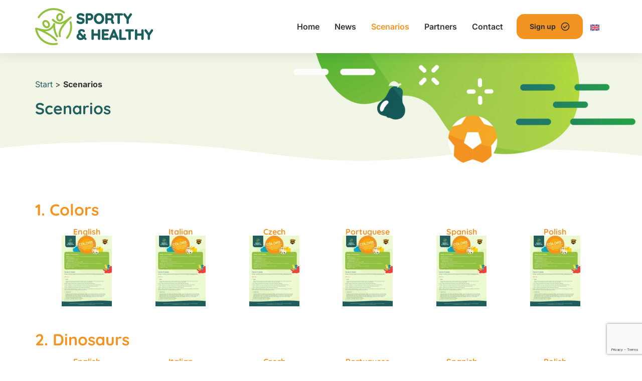

--- FILE ---
content_type: text/html; charset=UTF-8
request_url: https://healthyandsporty.eu/scenarios/
body_size: 20847
content:
<!doctype html>
<html lang="en-US">
<head>
	<meta charset="UTF-8">
	<meta name="viewport" content="width=device-width, initial-scale=1">
	<link rel="profile" href="https://gmpg.org/xfn/11">
	<meta name='robots' content='index, follow, max-image-preview:large, max-snippet:-1, max-video-preview:-1' />

	<!-- This site is optimized with the Yoast SEO plugin v26.5 - https://yoast.com/wordpress/plugins/seo/ -->
	<title>Scenarios - Program edukacyjny Zdrowo i Sportowo</title>
	<link rel="canonical" href="https://healthyandsporty.eu/scenarios/" />
	<meta property="og:locale" content="en_US" />
	<meta property="og:type" content="article" />
	<meta property="og:title" content="Scenarios - Program edukacyjny Zdrowo i Sportowo" />
	<meta property="og:description" content="1. Colors English Italian Czech Portuguese Spanish Polish 2. Dinosaurs English Italian Czech Portuguese Spanish [&hellip;]" />
	<meta property="og:url" content="https://healthyandsporty.eu/scenarios/" />
	<meta property="og:site_name" content="Program edukacyjny Zdrowo i Sportowo" />
	<meta property="article:publisher" content="https://www.facebook.com/akcjazdrowoisportowo" />
	<meta property="article:modified_time" content="2024-03-22T16:47:26+00:00" />
	<meta property="og:image" content="https://healthyandsporty.eu/wp-content/uploads/elementor/thumbs/Colors-English-scaled-qj37keika05ossxk1vvuohioruvk7j5ieohmts8jv0.jpg" />
	<meta name="twitter:card" content="summary_large_image" />
	<meta name="twitter:site" content="@KidsAndSport" />
	<meta name="twitter:label1" content="Est. reading time" />
	<meta name="twitter:data1" content="23 minutes" />
	<script type="application/ld+json" class="yoast-schema-graph">{"@context":"https://schema.org","@graph":[{"@type":"WebPage","@id":"https://healthyandsporty.eu/scenarios/","url":"https://healthyandsporty.eu/scenarios/","name":"Scenarios - Program edukacyjny Zdrowo i Sportowo","isPartOf":{"@id":"https://healthyandsporty.eu/#website"},"primaryImageOfPage":{"@id":"https://healthyandsporty.eu/scenarios/#primaryimage"},"image":{"@id":"https://healthyandsporty.eu/scenarios/#primaryimage"},"thumbnailUrl":"https://healthyandsporty.eu/wp-content/uploads/elementor/thumbs/Colors-English-scaled-qj37keika05ossxk1vvuohioruvk7j5ieohmts8jv0.jpg","datePublished":"2024-01-30T16:08:10+00:00","dateModified":"2024-03-22T16:47:26+00:00","breadcrumb":{"@id":"https://healthyandsporty.eu/scenarios/#breadcrumb"},"inLanguage":"en-US","potentialAction":[{"@type":"ReadAction","target":["https://healthyandsporty.eu/scenarios/"]}]},{"@type":"ImageObject","inLanguage":"en-US","@id":"https://healthyandsporty.eu/scenarios/#primaryimage","url":"https://healthyandsporty.eu/wp-content/uploads/elementor/thumbs/Colors-English-scaled-qj37keika05ossxk1vvuohioruvk7j5ieohmts8jv0.jpg","contentUrl":"https://healthyandsporty.eu/wp-content/uploads/elementor/thumbs/Colors-English-scaled-qj37keika05ossxk1vvuohioruvk7j5ieohmts8jv0.jpg"},{"@type":"BreadcrumbList","@id":"https://healthyandsporty.eu/scenarios/#breadcrumb","itemListElement":[{"@type":"ListItem","position":1,"name":"Start","item":"https://healthyandsporty.eu/"},{"@type":"ListItem","position":2,"name":"Scenarios"}]},{"@type":"WebSite","@id":"https://healthyandsporty.eu/#website","url":"https://healthyandsporty.eu/","name":"Program edukacyjny Zdrowo i Sportowo","description":"Bezpłatny program edukacyjny promujący aktywny styl życia","publisher":{"@id":"https://healthyandsporty.eu/#organization"},"potentialAction":[{"@type":"SearchAction","target":{"@type":"EntryPoint","urlTemplate":"https://healthyandsporty.eu/?s={search_term_string}"},"query-input":{"@type":"PropertyValueSpecification","valueRequired":true,"valueName":"search_term_string"}}],"inLanguage":"en-US"},{"@type":"Organization","@id":"https://healthyandsporty.eu/#organization","name":"Zdrowo i Sportowo","url":"https://healthyandsporty.eu/","logo":{"@type":"ImageObject","inLanguage":"en-US","@id":"https://healthyandsporty.eu/#/schema/logo/image/","url":"https://healthyandsporty.eu/wp-content/uploads/2023/06/favicon.png","contentUrl":"https://healthyandsporty.eu/wp-content/uploads/2023/06/favicon.png","width":512,"height":512,"caption":"Zdrowo i Sportowo"},"image":{"@id":"https://healthyandsporty.eu/#/schema/logo/image/"},"sameAs":["https://www.facebook.com/akcjazdrowoisportowo","https://x.com/KidsAndSport"]}]}</script>
	<!-- / Yoast SEO plugin. -->


<link rel='dns-prefetch' href='//zdrowoisportowo.edu.pl' />
<link rel="alternate" type="application/rss+xml" title="Program edukacyjny Zdrowo i Sportowo &raquo; Feed" href="https://healthyandsporty.eu/feed/" />
<link rel="alternate" type="application/rss+xml" title="Program edukacyjny Zdrowo i Sportowo &raquo; Comments Feed" href="https://healthyandsporty.eu/comments/feed/" />
<link rel="alternate" title="oEmbed (JSON)" type="application/json+oembed" href="https://healthyandsporty.eu/wp-json/oembed/1.0/embed?url=https%3A%2F%2Fhealthyandsporty.eu%2Fscenarios%2F" />
<link rel="alternate" title="oEmbed (XML)" type="text/xml+oembed" href="https://healthyandsporty.eu/wp-json/oembed/1.0/embed?url=https%3A%2F%2Fhealthyandsporty.eu%2Fscenarios%2F&#038;format=xml" />
<style id='wp-img-auto-sizes-contain-inline-css'>
img:is([sizes=auto i],[sizes^="auto," i]){contain-intrinsic-size:3000px 1500px}
/*# sourceURL=wp-img-auto-sizes-contain-inline-css */
</style>
<style id='wp-emoji-styles-inline-css'>

	img.wp-smiley, img.emoji {
		display: inline !important;
		border: none !important;
		box-shadow: none !important;
		height: 1em !important;
		width: 1em !important;
		margin: 0 0.07em !important;
		vertical-align: -0.1em !important;
		background: none !important;
		padding: 0 !important;
	}
/*# sourceURL=wp-emoji-styles-inline-css */
</style>
<link rel='stylesheet' id='contact-form-7-css' href='https://healthyandsporty.eu/wp-content/plugins/contact-form-7/includes/css/styles.css?ver=6.1.4' media='all' />
<link rel='stylesheet' id='wpml-legacy-dropdown-0-css' href='https://healthyandsporty.eu/wp-content/plugins/sitepress-multilingual-cms/templates/language-switchers/legacy-dropdown/style.min.css?ver=1' media='all' />
<style id='wpml-legacy-dropdown-0-inline-css'>
.wpml-ls-statics-shortcode_actions{background-color:#ffffff;}.wpml-ls-statics-shortcode_actions, .wpml-ls-statics-shortcode_actions .wpml-ls-sub-menu, .wpml-ls-statics-shortcode_actions a {border-color:#ffffff;}
/*# sourceURL=wpml-legacy-dropdown-0-inline-css */
</style>
<link rel='stylesheet' id='hello-elementor-css' href='https://healthyandsporty.eu/wp-content/themes/hello-elementor/assets/css/reset.css?ver=3.4.5' media='all' />
<link rel='stylesheet' id='hello-elementor-theme-style-css' href='https://healthyandsporty.eu/wp-content/themes/hello-elementor/assets/css/theme.css?ver=3.4.5' media='all' />
<link rel='stylesheet' id='hello-elementor-header-footer-css' href='https://healthyandsporty.eu/wp-content/themes/hello-elementor/assets/css/header-footer.css?ver=3.4.5' media='all' />
<link rel='stylesheet' id='elementor-frontend-css' href='https://healthyandsporty.eu/wp-content/plugins/elementor/assets/css/frontend.min.css?ver=3.33.2' media='all' />
<link rel='stylesheet' id='elementor-post-3127-css' href='https://healthyandsporty.eu/wp-content/uploads/elementor/css/post-3127.css?ver=1764856152' media='all' />
<link rel='stylesheet' id='elementor-icons-css' href='https://healthyandsporty.eu/wp-content/plugins/elementor/assets/lib/eicons/css/elementor-icons.min.css?ver=5.44.0' media='all' />
<link rel='stylesheet' id='eael-general-css' href='https://healthyandsporty.eu/wp-content/plugins/essential-addons-for-elementor-lite/assets/front-end/css/view/general.min.css?ver=6.5.3' media='all' />
<link rel='stylesheet' id='hello-elementor-child-style-css' href='https://healthyandsporty.eu/wp-content/themes/hello-elementor-child/style.css?ver=2.0.0' media='all' />
<link rel='stylesheet' id='widget-heading-css' href='https://healthyandsporty.eu/wp-content/plugins/elementor/assets/css/widget-heading.min.css?ver=3.33.2' media='all' />
<link rel='stylesheet' id='widget-image-css' href='https://healthyandsporty.eu/wp-content/plugins/elementor/assets/css/widget-image.min.css?ver=3.33.2' media='all' />
<link rel='stylesheet' id='elementor-post-6453-css' href='https://healthyandsporty.eu/wp-content/uploads/elementor/css/post-6453.css?ver=1764947601' media='all' />
<link rel='stylesheet' id='elementor-gf-local-quicksand-css' href='https://healthyandsporty.eu/wp-content/uploads/elementor/google-fonts/css/quicksand.css?ver=1745910180' media='all' />
<link rel='stylesheet' id='elementor-gf-local-inter-css' href='https://healthyandsporty.eu/wp-content/uploads/elementor/google-fonts/css/inter.css?ver=1745910186' media='all' />
<script id="wpml-cookie-js-extra">
var wpml_cookies = {"wp-wpml_current_language":{"value":"en","expires":1,"path":"/"}};
var wpml_cookies = {"wp-wpml_current_language":{"value":"en","expires":1,"path":"/"}};
//# sourceURL=wpml-cookie-js-extra
</script>
<script src="https://healthyandsporty.eu/wp-content/plugins/sitepress-multilingual-cms/res/js/cookies/language-cookie.js?ver=486900" id="wpml-cookie-js" defer data-wp-strategy="defer"></script>
<script src="https://healthyandsporty.eu/wp-content/plugins/sitepress-multilingual-cms/templates/language-switchers/legacy-dropdown/script.min.js?ver=1" id="wpml-legacy-dropdown-0-js"></script>
<script src="https://healthyandsporty.eu/wp-includes/js/jquery/jquery.min.js?ver=3.7.1" id="jquery-core-js"></script>
<script src="https://healthyandsporty.eu/wp-includes/js/jquery/jquery-migrate.min.js?ver=3.4.1" id="jquery-migrate-js"></script>
<script id="wpml-xdomain-data-js-extra">
var wpml_xdomain_data = {"css_selector":"wpml-ls-item","ajax_url":"https://healthyandsporty.eu/wp-admin/admin-ajax.php","current_lang":"en","_nonce":"d918cb3ede"};
//# sourceURL=wpml-xdomain-data-js-extra
</script>
<script src="https://healthyandsporty.eu/wp-content/plugins/sitepress-multilingual-cms/res/js/xdomain-data.js?ver=486900" id="wpml-xdomain-data-js" defer data-wp-strategy="defer"></script>
<link rel="https://api.w.org/" href="https://healthyandsporty.eu/wp-json/" /><link rel="alternate" title="JSON" type="application/json" href="https://healthyandsporty.eu/wp-json/wp/v2/pages/6453" /><link rel="EditURI" type="application/rsd+xml" title="RSD" href="https://healthyandsporty.eu/xmlrpc.php?rsd" />

<link rel='shortlink' href='https://healthyandsporty.eu/?p=6453' />
<meta name="generator" content="WPML ver:4.8.6 stt:9,1,40;" />
    <!-- Google tag (gtag.js) -->
    <script async src="https://www.googletagmanager.com/gtag/js?id=G-5RR46FPNTJ"></script>
    <script>
        window.dataLayer = window.dataLayer || [];

        function gtag() {
            dataLayer.push(arguments);
        }
        gtag('js', new Date());

        gtag('config', 'G-5RR46FPNTJ');
    </script>
<meta name="generator" content="Elementor 3.33.2; features: additional_custom_breakpoints; settings: css_print_method-external, google_font-enabled, font_display-swap">
			<style>
				.e-con.e-parent:nth-of-type(n+4):not(.e-lazyloaded):not(.e-no-lazyload),
				.e-con.e-parent:nth-of-type(n+4):not(.e-lazyloaded):not(.e-no-lazyload) * {
					background-image: none !important;
				}
				@media screen and (max-height: 1024px) {
					.e-con.e-parent:nth-of-type(n+3):not(.e-lazyloaded):not(.e-no-lazyload),
					.e-con.e-parent:nth-of-type(n+3):not(.e-lazyloaded):not(.e-no-lazyload) * {
						background-image: none !important;
					}
				}
				@media screen and (max-height: 640px) {
					.e-con.e-parent:nth-of-type(n+2):not(.e-lazyloaded):not(.e-no-lazyload),
					.e-con.e-parent:nth-of-type(n+2):not(.e-lazyloaded):not(.e-no-lazyload) * {
						background-image: none !important;
					}
				}
			</style>
			<link rel="icon" href="https://healthyandsporty.eu/wp-content/uploads/2023/06/cropped-favicon-1-32x32.png" sizes="32x32" />
<link rel="icon" href="https://healthyandsporty.eu/wp-content/uploads/2023/06/cropped-favicon-1-192x192.png" sizes="192x192" />
<link rel="apple-touch-icon" href="https://healthyandsporty.eu/wp-content/uploads/2023/06/cropped-favicon-1-180x180.png" />
<meta name="msapplication-TileImage" content="https://healthyandsporty.eu/wp-content/uploads/2023/06/cropped-favicon-1-270x270.png" />
		<style id="wp-custom-css">
			.site-navigation,
.site-navigation-toggle-holder {
	gap: 8px;
}
.wpml-ls-legacy-dropdown {
  text-align: center;
	width: 3em;
}
.wpml-ls-legacy-dropdown a,
.wpml-ls-legacy-dropdown a.wpml-ls-item-toggle {
    text-align: center;
    padding: 8px;
}
.wpml-ls-legacy-dropdown a.wpml-ls-item-toggle:after {
	display: none;
}

.breadcrumb-header .header-img {
    background-image: url("https://zdrowoisportowo.edu.pl/wp-content/uploads/2023/06/header-bg.png");
}

.site-navigation ul.menu li.menu-item-has-children {
	padding-right: 8px;
}
.site-navigation ul.menu li.button-menu {
	margin-left: 12px;
}

.site-footer .copyright {
	font-size: 15px;
}
.site-footer .copyright a {
	color: #fff;
	font-weight: 500;
}
.site-footer .copyright .social a {
	display: flex;
}

.tnp-profile .tnp-field {
    position: relative;
    margin-bottom: 20px;
}
.tnp-profile .tnp-field:not(.tnp-field-list) label {
    margin-bottom: 12px;
}
.tnp-profile .tnp-field .checkbox-content {
    display: inline;
}
.tnp-profile .tnp-field.field-required:after {
    content: "*";
    color: #f00;
    position: absolute;
    top: 25px;
    right: -12px;
}
.tnp-profile .tnp-field.tnp-field-button {
    text-align: right !important;
}

.page-id-10177 .grecaptcha-badge {
	display: none !important;
}		</style>
		<style id='wp-block-image-inline-css'>
.wp-block-image>a,.wp-block-image>figure>a{display:inline-block}.wp-block-image img{box-sizing:border-box;height:auto;max-width:100%;vertical-align:bottom}@media not (prefers-reduced-motion){.wp-block-image img.hide{visibility:hidden}.wp-block-image img.show{animation:show-content-image .4s}}.wp-block-image[style*=border-radius] img,.wp-block-image[style*=border-radius]>a{border-radius:inherit}.wp-block-image.has-custom-border img{box-sizing:border-box}.wp-block-image.aligncenter{text-align:center}.wp-block-image.alignfull>a,.wp-block-image.alignwide>a{width:100%}.wp-block-image.alignfull img,.wp-block-image.alignwide img{height:auto;width:100%}.wp-block-image .aligncenter,.wp-block-image .alignleft,.wp-block-image .alignright,.wp-block-image.aligncenter,.wp-block-image.alignleft,.wp-block-image.alignright{display:table}.wp-block-image .aligncenter>figcaption,.wp-block-image .alignleft>figcaption,.wp-block-image .alignright>figcaption,.wp-block-image.aligncenter>figcaption,.wp-block-image.alignleft>figcaption,.wp-block-image.alignright>figcaption{caption-side:bottom;display:table-caption}.wp-block-image .alignleft{float:left;margin:.5em 1em .5em 0}.wp-block-image .alignright{float:right;margin:.5em 0 .5em 1em}.wp-block-image .aligncenter{margin-left:auto;margin-right:auto}.wp-block-image :where(figcaption){margin-bottom:1em;margin-top:.5em}.wp-block-image.is-style-circle-mask img{border-radius:9999px}@supports ((-webkit-mask-image:none) or (mask-image:none)) or (-webkit-mask-image:none){.wp-block-image.is-style-circle-mask img{border-radius:0;-webkit-mask-image:url('data:image/svg+xml;utf8,<svg viewBox="0 0 100 100" xmlns="http://www.w3.org/2000/svg"><circle cx="50" cy="50" r="50"/></svg>');mask-image:url('data:image/svg+xml;utf8,<svg viewBox="0 0 100 100" xmlns="http://www.w3.org/2000/svg"><circle cx="50" cy="50" r="50"/></svg>');mask-mode:alpha;-webkit-mask-position:center;mask-position:center;-webkit-mask-repeat:no-repeat;mask-repeat:no-repeat;-webkit-mask-size:contain;mask-size:contain}}:root :where(.wp-block-image.is-style-rounded img,.wp-block-image .is-style-rounded img){border-radius:9999px}.wp-block-image figure{margin:0}.wp-lightbox-container{display:flex;flex-direction:column;position:relative}.wp-lightbox-container img{cursor:zoom-in}.wp-lightbox-container img:hover+button{opacity:1}.wp-lightbox-container button{align-items:center;backdrop-filter:blur(16px) saturate(180%);background-color:#5a5a5a40;border:none;border-radius:4px;cursor:zoom-in;display:flex;height:20px;justify-content:center;opacity:0;padding:0;position:absolute;right:16px;text-align:center;top:16px;width:20px;z-index:100}@media not (prefers-reduced-motion){.wp-lightbox-container button{transition:opacity .2s ease}}.wp-lightbox-container button:focus-visible{outline:3px auto #5a5a5a40;outline:3px auto -webkit-focus-ring-color;outline-offset:3px}.wp-lightbox-container button:hover{cursor:pointer;opacity:1}.wp-lightbox-container button:focus{opacity:1}.wp-lightbox-container button:focus,.wp-lightbox-container button:hover,.wp-lightbox-container button:not(:hover):not(:active):not(.has-background){background-color:#5a5a5a40;border:none}.wp-lightbox-overlay{box-sizing:border-box;cursor:zoom-out;height:100vh;left:0;overflow:hidden;position:fixed;top:0;visibility:hidden;width:100%;z-index:100000}.wp-lightbox-overlay .close-button{align-items:center;cursor:pointer;display:flex;justify-content:center;min-height:40px;min-width:40px;padding:0;position:absolute;right:calc(env(safe-area-inset-right) + 16px);top:calc(env(safe-area-inset-top) + 16px);z-index:5000000}.wp-lightbox-overlay .close-button:focus,.wp-lightbox-overlay .close-button:hover,.wp-lightbox-overlay .close-button:not(:hover):not(:active):not(.has-background){background:none;border:none}.wp-lightbox-overlay .lightbox-image-container{height:var(--wp--lightbox-container-height);left:50%;overflow:hidden;position:absolute;top:50%;transform:translate(-50%,-50%);transform-origin:top left;width:var(--wp--lightbox-container-width);z-index:9999999999}.wp-lightbox-overlay .wp-block-image{align-items:center;box-sizing:border-box;display:flex;height:100%;justify-content:center;margin:0;position:relative;transform-origin:0 0;width:100%;z-index:3000000}.wp-lightbox-overlay .wp-block-image img{height:var(--wp--lightbox-image-height);min-height:var(--wp--lightbox-image-height);min-width:var(--wp--lightbox-image-width);width:var(--wp--lightbox-image-width)}.wp-lightbox-overlay .wp-block-image figcaption{display:none}.wp-lightbox-overlay button{background:none;border:none}.wp-lightbox-overlay .scrim{background-color:#fff;height:100%;opacity:.9;position:absolute;width:100%;z-index:2000000}.wp-lightbox-overlay.active{visibility:visible}@media not (prefers-reduced-motion){.wp-lightbox-overlay.active{animation:turn-on-visibility .25s both}.wp-lightbox-overlay.active img{animation:turn-on-visibility .35s both}.wp-lightbox-overlay.show-closing-animation:not(.active){animation:turn-off-visibility .35s both}.wp-lightbox-overlay.show-closing-animation:not(.active) img{animation:turn-off-visibility .25s both}.wp-lightbox-overlay.zoom.active{animation:none;opacity:1;visibility:visible}.wp-lightbox-overlay.zoom.active .lightbox-image-container{animation:lightbox-zoom-in .4s}.wp-lightbox-overlay.zoom.active .lightbox-image-container img{animation:none}.wp-lightbox-overlay.zoom.active .scrim{animation:turn-on-visibility .4s forwards}.wp-lightbox-overlay.zoom.show-closing-animation:not(.active){animation:none}.wp-lightbox-overlay.zoom.show-closing-animation:not(.active) .lightbox-image-container{animation:lightbox-zoom-out .4s}.wp-lightbox-overlay.zoom.show-closing-animation:not(.active) .lightbox-image-container img{animation:none}.wp-lightbox-overlay.zoom.show-closing-animation:not(.active) .scrim{animation:turn-off-visibility .4s forwards}}@keyframes show-content-image{0%{visibility:hidden}99%{visibility:hidden}to{visibility:visible}}@keyframes turn-on-visibility{0%{opacity:0}to{opacity:1}}@keyframes turn-off-visibility{0%{opacity:1;visibility:visible}99%{opacity:0;visibility:visible}to{opacity:0;visibility:hidden}}@keyframes lightbox-zoom-in{0%{transform:translate(calc((-100vw + var(--wp--lightbox-scrollbar-width))/2 + var(--wp--lightbox-initial-left-position)),calc(-50vh + var(--wp--lightbox-initial-top-position))) scale(var(--wp--lightbox-scale))}to{transform:translate(-50%,-50%) scale(1)}}@keyframes lightbox-zoom-out{0%{transform:translate(-50%,-50%) scale(1);visibility:visible}99%{visibility:visible}to{transform:translate(calc((-100vw + var(--wp--lightbox-scrollbar-width))/2 + var(--wp--lightbox-initial-left-position)),calc(-50vh + var(--wp--lightbox-initial-top-position))) scale(var(--wp--lightbox-scale));visibility:hidden}}
/*# sourceURL=https://healthyandsporty.eu/wp-includes/blocks/image/style.min.css */
</style>
<style id='global-styles-inline-css'>
:root{--wp--preset--aspect-ratio--square: 1;--wp--preset--aspect-ratio--4-3: 4/3;--wp--preset--aspect-ratio--3-4: 3/4;--wp--preset--aspect-ratio--3-2: 3/2;--wp--preset--aspect-ratio--2-3: 2/3;--wp--preset--aspect-ratio--16-9: 16/9;--wp--preset--aspect-ratio--9-16: 9/16;--wp--preset--color--black: #000000;--wp--preset--color--cyan-bluish-gray: #abb8c3;--wp--preset--color--white: #ffffff;--wp--preset--color--pale-pink: #f78da7;--wp--preset--color--vivid-red: #cf2e2e;--wp--preset--color--luminous-vivid-orange: #ff6900;--wp--preset--color--luminous-vivid-amber: #fcb900;--wp--preset--color--light-green-cyan: #7bdcb5;--wp--preset--color--vivid-green-cyan: #00d084;--wp--preset--color--pale-cyan-blue: #8ed1fc;--wp--preset--color--vivid-cyan-blue: #0693e3;--wp--preset--color--vivid-purple: #9b51e0;--wp--preset--gradient--vivid-cyan-blue-to-vivid-purple: linear-gradient(135deg,rgb(6,147,227) 0%,rgb(155,81,224) 100%);--wp--preset--gradient--light-green-cyan-to-vivid-green-cyan: linear-gradient(135deg,rgb(122,220,180) 0%,rgb(0,208,130) 100%);--wp--preset--gradient--luminous-vivid-amber-to-luminous-vivid-orange: linear-gradient(135deg,rgb(252,185,0) 0%,rgb(255,105,0) 100%);--wp--preset--gradient--luminous-vivid-orange-to-vivid-red: linear-gradient(135deg,rgb(255,105,0) 0%,rgb(207,46,46) 100%);--wp--preset--gradient--very-light-gray-to-cyan-bluish-gray: linear-gradient(135deg,rgb(238,238,238) 0%,rgb(169,184,195) 100%);--wp--preset--gradient--cool-to-warm-spectrum: linear-gradient(135deg,rgb(74,234,220) 0%,rgb(151,120,209) 20%,rgb(207,42,186) 40%,rgb(238,44,130) 60%,rgb(251,105,98) 80%,rgb(254,248,76) 100%);--wp--preset--gradient--blush-light-purple: linear-gradient(135deg,rgb(255,206,236) 0%,rgb(152,150,240) 100%);--wp--preset--gradient--blush-bordeaux: linear-gradient(135deg,rgb(254,205,165) 0%,rgb(254,45,45) 50%,rgb(107,0,62) 100%);--wp--preset--gradient--luminous-dusk: linear-gradient(135deg,rgb(255,203,112) 0%,rgb(199,81,192) 50%,rgb(65,88,208) 100%);--wp--preset--gradient--pale-ocean: linear-gradient(135deg,rgb(255,245,203) 0%,rgb(182,227,212) 50%,rgb(51,167,181) 100%);--wp--preset--gradient--electric-grass: linear-gradient(135deg,rgb(202,248,128) 0%,rgb(113,206,126) 100%);--wp--preset--gradient--midnight: linear-gradient(135deg,rgb(2,3,129) 0%,rgb(40,116,252) 100%);--wp--preset--font-size--small: 13px;--wp--preset--font-size--medium: 20px;--wp--preset--font-size--large: 36px;--wp--preset--font-size--x-large: 42px;--wp--preset--spacing--20: 0.44rem;--wp--preset--spacing--30: 0.67rem;--wp--preset--spacing--40: 1rem;--wp--preset--spacing--50: 1.5rem;--wp--preset--spacing--60: 2.25rem;--wp--preset--spacing--70: 3.38rem;--wp--preset--spacing--80: 5.06rem;--wp--preset--shadow--natural: 6px 6px 9px rgba(0, 0, 0, 0.2);--wp--preset--shadow--deep: 12px 12px 50px rgba(0, 0, 0, 0.4);--wp--preset--shadow--sharp: 6px 6px 0px rgba(0, 0, 0, 0.2);--wp--preset--shadow--outlined: 6px 6px 0px -3px rgb(255, 255, 255), 6px 6px rgb(0, 0, 0);--wp--preset--shadow--crisp: 6px 6px 0px rgb(0, 0, 0);}:root { --wp--style--global--content-size: 800px;--wp--style--global--wide-size: 1200px; }:where(body) { margin: 0; }.wp-site-blocks > .alignleft { float: left; margin-right: 2em; }.wp-site-blocks > .alignright { float: right; margin-left: 2em; }.wp-site-blocks > .aligncenter { justify-content: center; margin-left: auto; margin-right: auto; }:where(.wp-site-blocks) > * { margin-block-start: 24px; margin-block-end: 0; }:where(.wp-site-blocks) > :first-child { margin-block-start: 0; }:where(.wp-site-blocks) > :last-child { margin-block-end: 0; }:root { --wp--style--block-gap: 24px; }:root :where(.is-layout-flow) > :first-child{margin-block-start: 0;}:root :where(.is-layout-flow) > :last-child{margin-block-end: 0;}:root :where(.is-layout-flow) > *{margin-block-start: 24px;margin-block-end: 0;}:root :where(.is-layout-constrained) > :first-child{margin-block-start: 0;}:root :where(.is-layout-constrained) > :last-child{margin-block-end: 0;}:root :where(.is-layout-constrained) > *{margin-block-start: 24px;margin-block-end: 0;}:root :where(.is-layout-flex){gap: 24px;}:root :where(.is-layout-grid){gap: 24px;}.is-layout-flow > .alignleft{float: left;margin-inline-start: 0;margin-inline-end: 2em;}.is-layout-flow > .alignright{float: right;margin-inline-start: 2em;margin-inline-end: 0;}.is-layout-flow > .aligncenter{margin-left: auto !important;margin-right: auto !important;}.is-layout-constrained > .alignleft{float: left;margin-inline-start: 0;margin-inline-end: 2em;}.is-layout-constrained > .alignright{float: right;margin-inline-start: 2em;margin-inline-end: 0;}.is-layout-constrained > .aligncenter{margin-left: auto !important;margin-right: auto !important;}.is-layout-constrained > :where(:not(.alignleft):not(.alignright):not(.alignfull)){max-width: var(--wp--style--global--content-size);margin-left: auto !important;margin-right: auto !important;}.is-layout-constrained > .alignwide{max-width: var(--wp--style--global--wide-size);}body .is-layout-flex{display: flex;}.is-layout-flex{flex-wrap: wrap;align-items: center;}.is-layout-flex > :is(*, div){margin: 0;}body .is-layout-grid{display: grid;}.is-layout-grid > :is(*, div){margin: 0;}body{padding-top: 0px;padding-right: 0px;padding-bottom: 0px;padding-left: 0px;}a:where(:not(.wp-element-button)){text-decoration: underline;}:root :where(.wp-element-button, .wp-block-button__link){background-color: #32373c;border-width: 0;color: #fff;font-family: inherit;font-size: inherit;font-style: inherit;font-weight: inherit;letter-spacing: inherit;line-height: inherit;padding-top: calc(0.667em + 2px);padding-right: calc(1.333em + 2px);padding-bottom: calc(0.667em + 2px);padding-left: calc(1.333em + 2px);text-decoration: none;text-transform: inherit;}.has-black-color{color: var(--wp--preset--color--black) !important;}.has-cyan-bluish-gray-color{color: var(--wp--preset--color--cyan-bluish-gray) !important;}.has-white-color{color: var(--wp--preset--color--white) !important;}.has-pale-pink-color{color: var(--wp--preset--color--pale-pink) !important;}.has-vivid-red-color{color: var(--wp--preset--color--vivid-red) !important;}.has-luminous-vivid-orange-color{color: var(--wp--preset--color--luminous-vivid-orange) !important;}.has-luminous-vivid-amber-color{color: var(--wp--preset--color--luminous-vivid-amber) !important;}.has-light-green-cyan-color{color: var(--wp--preset--color--light-green-cyan) !important;}.has-vivid-green-cyan-color{color: var(--wp--preset--color--vivid-green-cyan) !important;}.has-pale-cyan-blue-color{color: var(--wp--preset--color--pale-cyan-blue) !important;}.has-vivid-cyan-blue-color{color: var(--wp--preset--color--vivid-cyan-blue) !important;}.has-vivid-purple-color{color: var(--wp--preset--color--vivid-purple) !important;}.has-black-background-color{background-color: var(--wp--preset--color--black) !important;}.has-cyan-bluish-gray-background-color{background-color: var(--wp--preset--color--cyan-bluish-gray) !important;}.has-white-background-color{background-color: var(--wp--preset--color--white) !important;}.has-pale-pink-background-color{background-color: var(--wp--preset--color--pale-pink) !important;}.has-vivid-red-background-color{background-color: var(--wp--preset--color--vivid-red) !important;}.has-luminous-vivid-orange-background-color{background-color: var(--wp--preset--color--luminous-vivid-orange) !important;}.has-luminous-vivid-amber-background-color{background-color: var(--wp--preset--color--luminous-vivid-amber) !important;}.has-light-green-cyan-background-color{background-color: var(--wp--preset--color--light-green-cyan) !important;}.has-vivid-green-cyan-background-color{background-color: var(--wp--preset--color--vivid-green-cyan) !important;}.has-pale-cyan-blue-background-color{background-color: var(--wp--preset--color--pale-cyan-blue) !important;}.has-vivid-cyan-blue-background-color{background-color: var(--wp--preset--color--vivid-cyan-blue) !important;}.has-vivid-purple-background-color{background-color: var(--wp--preset--color--vivid-purple) !important;}.has-black-border-color{border-color: var(--wp--preset--color--black) !important;}.has-cyan-bluish-gray-border-color{border-color: var(--wp--preset--color--cyan-bluish-gray) !important;}.has-white-border-color{border-color: var(--wp--preset--color--white) !important;}.has-pale-pink-border-color{border-color: var(--wp--preset--color--pale-pink) !important;}.has-vivid-red-border-color{border-color: var(--wp--preset--color--vivid-red) !important;}.has-luminous-vivid-orange-border-color{border-color: var(--wp--preset--color--luminous-vivid-orange) !important;}.has-luminous-vivid-amber-border-color{border-color: var(--wp--preset--color--luminous-vivid-amber) !important;}.has-light-green-cyan-border-color{border-color: var(--wp--preset--color--light-green-cyan) !important;}.has-vivid-green-cyan-border-color{border-color: var(--wp--preset--color--vivid-green-cyan) !important;}.has-pale-cyan-blue-border-color{border-color: var(--wp--preset--color--pale-cyan-blue) !important;}.has-vivid-cyan-blue-border-color{border-color: var(--wp--preset--color--vivid-cyan-blue) !important;}.has-vivid-purple-border-color{border-color: var(--wp--preset--color--vivid-purple) !important;}.has-vivid-cyan-blue-to-vivid-purple-gradient-background{background: var(--wp--preset--gradient--vivid-cyan-blue-to-vivid-purple) !important;}.has-light-green-cyan-to-vivid-green-cyan-gradient-background{background: var(--wp--preset--gradient--light-green-cyan-to-vivid-green-cyan) !important;}.has-luminous-vivid-amber-to-luminous-vivid-orange-gradient-background{background: var(--wp--preset--gradient--luminous-vivid-amber-to-luminous-vivid-orange) !important;}.has-luminous-vivid-orange-to-vivid-red-gradient-background{background: var(--wp--preset--gradient--luminous-vivid-orange-to-vivid-red) !important;}.has-very-light-gray-to-cyan-bluish-gray-gradient-background{background: var(--wp--preset--gradient--very-light-gray-to-cyan-bluish-gray) !important;}.has-cool-to-warm-spectrum-gradient-background{background: var(--wp--preset--gradient--cool-to-warm-spectrum) !important;}.has-blush-light-purple-gradient-background{background: var(--wp--preset--gradient--blush-light-purple) !important;}.has-blush-bordeaux-gradient-background{background: var(--wp--preset--gradient--blush-bordeaux) !important;}.has-luminous-dusk-gradient-background{background: var(--wp--preset--gradient--luminous-dusk) !important;}.has-pale-ocean-gradient-background{background: var(--wp--preset--gradient--pale-ocean) !important;}.has-electric-grass-gradient-background{background: var(--wp--preset--gradient--electric-grass) !important;}.has-midnight-gradient-background{background: var(--wp--preset--gradient--midnight) !important;}.has-small-font-size{font-size: var(--wp--preset--font-size--small) !important;}.has-medium-font-size{font-size: var(--wp--preset--font-size--medium) !important;}.has-large-font-size{font-size: var(--wp--preset--font-size--large) !important;}.has-x-large-font-size{font-size: var(--wp--preset--font-size--x-large) !important;}
/*# sourceURL=global-styles-inline-css */
</style>
</head>
<body class="wp-singular page-template-default page page-id-6453 page-parent wp-custom-logo wp-embed-responsive wp-theme-hello-elementor wp-child-theme-hello-elementor-child hello-elementor-default elementor-default elementor-kit-3127 elementor-page elementor-page-6453">


<a class="skip-link screen-reader-text" href="#content">Skip to content</a>

<header id="site-header" class="site-header dynamic-header menu-dropdown-tablet">
	<div class="header-inner">
		<div class="site-branding show-logo">
							<div class="site-logo show">
					<a href="https://healthyandsporty.eu/" class="custom-logo-link" rel="home"><img width="240" height="74" src="https://healthyandsporty.eu/wp-content/uploads/2023/06/logo-en.png" class="custom-logo" alt="Program edukacyjny Zdrowo i Sportowo" decoding="async" /></a>				</div>
					</div>

					<nav class="site-navigation show" aria-label="Main menu">
				<ul id="menu-header-menu-en" class="menu"><li id="menu-item-5079" class="menu-item menu-item-type-post_type menu-item-object-page menu-item-home menu-item-5079"><a href="https://healthyandsporty.eu/">Home</a></li>
<li id="menu-item-5109" class="menu-item menu-item-type-post_type menu-item-object-page menu-item-5109"><a href="https://healthyandsporty.eu/news/">News</a></li>
<li id="menu-item-6625" class="menu-item menu-item-type-post_type menu-item-object-page current-menu-item page_item page-item-6453 current_page_item menu-item-6625"><a href="https://healthyandsporty.eu/scenarios/" aria-current="page">Scenarios</a></li>
<li id="menu-item-5099" class="menu-item menu-item-type-post_type menu-item-object-page menu-item-5099"><a href="https://healthyandsporty.eu/partners/">Partners</a></li>
<li id="menu-item-5100" class="menu-item menu-item-type-post_type menu-item-object-page menu-item-5100"><a href="https://healthyandsporty.eu/contact/">Contact</a></li>
<li id="menu-item-7426" class="button-menu menu-item menu-item-type-post_type menu-item-object-page menu-item-7426"><a href="https://healthyandsporty.eu/sign-up/">Sign up</a></li>
</ul>				
<div
	 class="wpml-ls-statics-shortcode_actions wpml-ls wpml-ls-legacy-dropdown js-wpml-ls-legacy-dropdown">
	<ul role="menu">

		<li role="none" tabindex="0" class="wpml-ls-slot-shortcode_actions wpml-ls-item wpml-ls-item-en wpml-ls-current-language wpml-ls-last-item wpml-ls-item-legacy-dropdown">
			<a href="#" class="js-wpml-ls-item-toggle wpml-ls-item-toggle" role="menuitem" title="Switch to English">
                                                    <img
            class="wpml-ls-flag"
            src="https://healthyandsporty.eu/wp-content/plugins/sitepress-multilingual-cms/res/flags/en.svg"
            alt="English"
            width=18
            height=12
    /></a>

			<ul class="wpml-ls-sub-menu" role="menu">
				
					<li class="wpml-ls-slot-shortcode_actions wpml-ls-item wpml-ls-item-pl wpml-ls-first-item" role="none">
						<a href="https://zdrowoisportowo.edu.pl/" class="wpml-ls-link" role="menuitem" aria-label="Switch to Polish" title="Switch to Polish">
                                                                <img
            class="wpml-ls-flag"
            src="https://healthyandsporty.eu/wp-content/plugins/sitepress-multilingual-cms/res/flags/pl.svg"
            alt="Polish"
            width=18
            height=12
    /></a>
					</li>

				
					<li class="wpml-ls-slot-shortcode_actions wpml-ls-item wpml-ls-item-cs" role="none">
						<a href="https://zdraveasportovne.cz/" class="wpml-ls-link" role="menuitem" aria-label="Switch to Czech" title="Switch to Czech">
                                                                <img
            class="wpml-ls-flag"
            src="https://healthyandsporty.eu/wp-content/plugins/sitepress-multilingual-cms/res/flags/cs.svg"
            alt="Czech"
            width=18
            height=12
    /></a>
					</li>

							</ul>

		</li>

	</ul>
</div>
			</nav>
							<div class="site-navigation-toggle-holder show">
				
<div
	 class="wpml-ls-statics-shortcode_actions wpml-ls wpml-ls-legacy-dropdown js-wpml-ls-legacy-dropdown">
	<ul role="menu">

		<li role="none" tabindex="0" class="wpml-ls-slot-shortcode_actions wpml-ls-item wpml-ls-item-en wpml-ls-current-language wpml-ls-last-item wpml-ls-item-legacy-dropdown">
			<a href="#" class="js-wpml-ls-item-toggle wpml-ls-item-toggle" role="menuitem" title="Switch to English">
                                                    <img
            class="wpml-ls-flag"
            src="https://healthyandsporty.eu/wp-content/plugins/sitepress-multilingual-cms/res/flags/en.svg"
            alt="English"
            width=18
            height=12
    /></a>

			<ul class="wpml-ls-sub-menu" role="menu">
				
					<li class="wpml-ls-slot-shortcode_actions wpml-ls-item wpml-ls-item-pl wpml-ls-first-item" role="none">
						<a href="https://zdrowoisportowo.edu.pl/" class="wpml-ls-link" role="menuitem" aria-label="Switch to Polish" title="Switch to Polish">
                                                                <img
            class="wpml-ls-flag"
            src="https://healthyandsporty.eu/wp-content/plugins/sitepress-multilingual-cms/res/flags/pl.svg"
            alt="Polish"
            width=18
            height=12
    /></a>
					</li>

				
					<li class="wpml-ls-slot-shortcode_actions wpml-ls-item wpml-ls-item-cs" role="none">
						<a href="https://zdraveasportovne.cz/" class="wpml-ls-link" role="menuitem" aria-label="Switch to Czech" title="Switch to Czech">
                                                                <img
            class="wpml-ls-flag"
            src="https://healthyandsporty.eu/wp-content/plugins/sitepress-multilingual-cms/res/flags/cs.svg"
            alt="Czech"
            width=18
            height=12
    /></a>
					</li>

							</ul>

		</li>

	</ul>
</div>
				<button type="button" class="site-navigation-toggle">
					<span class="site-navigation-toggle-icon"></span>
					<span class="screen-reader-text">Menu</span>
				</button>
			</div>
			<nav class="site-navigation-dropdown show" aria-label="Mobile menu" aria-hidden="true" inert>
				<ul id="menu-header-menu-en-1" class="menu"><li class="menu-item menu-item-type-post_type menu-item-object-page menu-item-home menu-item-5079"><a href="https://healthyandsporty.eu/">Home</a></li>
<li class="menu-item menu-item-type-post_type menu-item-object-page menu-item-5109"><a href="https://healthyandsporty.eu/news/">News</a></li>
<li class="menu-item menu-item-type-post_type menu-item-object-page current-menu-item page_item page-item-6453 current_page_item menu-item-6625"><a href="https://healthyandsporty.eu/scenarios/" aria-current="page">Scenarios</a></li>
<li class="menu-item menu-item-type-post_type menu-item-object-page menu-item-5099"><a href="https://healthyandsporty.eu/partners/">Partners</a></li>
<li class="menu-item menu-item-type-post_type menu-item-object-page menu-item-5100"><a href="https://healthyandsporty.eu/contact/">Contact</a></li>
<li class="button-menu menu-item menu-item-type-post_type menu-item-object-page menu-item-7426"><a href="https://healthyandsporty.eu/sign-up/">Sign up</a></li>
</ul>			</nav>
			</div>
</header>

<div class="breadcrumb-header elementor-element e-con-boxed e-flex e-con">
    <div class="elementor-shape elementor-shape-bottom" data-negative="false">
        <svg xmlns="http://www.w3.org/2000/svg" viewBox="0 0 1000 100" preserveAspectRatio="none">
            <path class="elementor-shape-fill" d="M421.9,6.5c22.6-2.5,51.5,0.4,75.5,5.3c23.6,4.9,70.9,23.5,100.5,35.7c75.8,32.2,133.7,44.5,192.6,49.7c23.6,2.1,48.7,3.5,103.4-2.5c54.7-6,106.2-25.6,106.2-25.6V0H0v30.3c0,0,72,32.6,158.4,30.5c39.2-0.7,92.8-6.7,134-22.4c21.2-8.1,52.2-18.2,79.7-24.2C399.3,7.9,411.6,7.5,421.9,6.5z"></path>
        </svg>
    </div>
    <div class="e-con-inner">
        <div class="header-img"></div>
        <div class="header-content">
            <p id="breadcrumbs"><span><span><a href="https://healthyandsporty.eu/">Start</a></span> &gt; <span class="breadcrumb_last" aria-current="page"><strong>Scenarios</strong></span></span></p><h1 class="heading-title">Scenarios</h1>        </div>
    </div>
</div>    <main id="content" class="site-main post-6453 page type-page status-publish hentry">
        <div class="flex">
            <div class="page-content">
                		<div data-elementor-type="wp-page" data-elementor-id="6453" class="elementor elementor-6453">
				<div class="elementor-element elementor-element-16e6afa e-flex e-con-boxed e-con e-parent" data-id="16e6afa" data-element_type="container">
					<div class="e-con-inner">
				<div class="elementor-element elementor-element-f87defa elementor-widget elementor-widget-heading" data-id="f87defa" data-element_type="widget" data-widget_type="heading.default">
				<div class="elementor-widget-container">
					<h2 class="elementor-heading-title elementor-size-default">1. Colors</h2>				</div>
				</div>
		<div class="elementor-element elementor-element-14a21d4 e-flex e-con-boxed e-con e-parent" data-id="14a21d4" data-element_type="container">
					<div class="e-con-inner">
		<div class="elementor-element elementor-element-758045b e-flex e-con-boxed e-con e-parent" data-id="758045b" data-element_type="container">
					<div class="e-con-inner">
				<div class="elementor-element elementor-element-fbb8117 elementor-widget elementor-widget-heading" data-id="fbb8117" data-element_type="widget" data-widget_type="heading.default">
				<div class="elementor-widget-container">
					<p class="elementor-heading-title elementor-size-default">English</p>				</div>
				</div>
				<div class="elementor-element elementor-element-4a7a747 e-transform elementor-widget elementor-widget-image" data-id="4a7a747" data-element_type="widget" data-settings="{&quot;_transform_scale_effect_hover&quot;:{&quot;unit&quot;:&quot;px&quot;,&quot;size&quot;:1.1,&quot;sizes&quot;:[]},&quot;_transform_scale_effect_hover_tablet&quot;:{&quot;unit&quot;:&quot;px&quot;,&quot;size&quot;:&quot;&quot;,&quot;sizes&quot;:[]},&quot;_transform_scale_effect_hover_mobile&quot;:{&quot;unit&quot;:&quot;px&quot;,&quot;size&quot;:&quot;&quot;,&quot;sizes&quot;:[]}}" data-widget_type="image.default">
				<div class="elementor-widget-container">
																<a href="https://healthyandsporty.eu/scenarios/colors-english/">
							<img decoding="async" src="https://healthyandsporty.eu/wp-content/uploads/elementor/thumbs/Colors-English-scaled-qj37keika05ossxk1vvuohioruvk7j5ieohmts8juq.jpg" title="Colors &#8211; English" alt="Colors - English" loading="lazy" />								</a>
															</div>
				</div>
					</div>
				</div>
		<div class="elementor-element elementor-element-17d2867 e-flex e-con-boxed e-con e-parent" data-id="17d2867" data-element_type="container">
					<div class="e-con-inner">
				<div class="elementor-element elementor-element-2a347fd elementor-widget elementor-widget-heading" data-id="2a347fd" data-element_type="widget" data-widget_type="heading.default">
				<div class="elementor-widget-container">
					<p class="elementor-heading-title elementor-size-default">Italian</p>				</div>
				</div>
				<div class="elementor-element elementor-element-ae0dfb2 e-transform elementor-widget elementor-widget-image" data-id="ae0dfb2" data-element_type="widget" data-settings="{&quot;_transform_scale_effect_hover&quot;:{&quot;unit&quot;:&quot;px&quot;,&quot;size&quot;:1.1,&quot;sizes&quot;:[]},&quot;_transform_scale_effect_hover_tablet&quot;:{&quot;unit&quot;:&quot;px&quot;,&quot;size&quot;:&quot;&quot;,&quot;sizes&quot;:[]},&quot;_transform_scale_effect_hover_mobile&quot;:{&quot;unit&quot;:&quot;px&quot;,&quot;size&quot;:&quot;&quot;,&quot;sizes&quot;:[]}}" data-widget_type="image.default">
				<div class="elementor-widget-container">
																<a href="https://healthyandsporty.eu/scenarios/colors-italian/">
							<img decoding="async" src="https://healthyandsporty.eu/wp-content/uploads/elementor/thumbs/Colors-English-scaled-qj37keika05ossxk1vvuohioruvk7j5ieohmts8juq.jpg" title="Colors &#8211; English" alt="Colors - English" loading="lazy" />								</a>
															</div>
				</div>
					</div>
				</div>
		<div class="elementor-element elementor-element-8810432 e-flex e-con-boxed e-con e-parent" data-id="8810432" data-element_type="container">
					<div class="e-con-inner">
				<div class="elementor-element elementor-element-23374b4 elementor-widget elementor-widget-heading" data-id="23374b4" data-element_type="widget" data-widget_type="heading.default">
				<div class="elementor-widget-container">
					<p class="elementor-heading-title elementor-size-default">Czech</p>				</div>
				</div>
				<div class="elementor-element elementor-element-be5c862 e-transform elementor-widget elementor-widget-image" data-id="be5c862" data-element_type="widget" data-settings="{&quot;_transform_scale_effect_hover&quot;:{&quot;unit&quot;:&quot;px&quot;,&quot;size&quot;:1.1,&quot;sizes&quot;:[]},&quot;_transform_scale_effect_hover_tablet&quot;:{&quot;unit&quot;:&quot;px&quot;,&quot;size&quot;:&quot;&quot;,&quot;sizes&quot;:[]},&quot;_transform_scale_effect_hover_mobile&quot;:{&quot;unit&quot;:&quot;px&quot;,&quot;size&quot;:&quot;&quot;,&quot;sizes&quot;:[]}}" data-widget_type="image.default">
				<div class="elementor-widget-container">
																<a href="https://healthyandsporty.eu/scenarios/colors-czech/">
							<img decoding="async" src="https://healthyandsporty.eu/wp-content/uploads/elementor/thumbs/Colors-English-scaled-qj37keika05ossxk1vvuohioruvk7j5ieohmts8juq.jpg" title="Colors &#8211; English" alt="Colors - English" loading="lazy" />								</a>
															</div>
				</div>
					</div>
				</div>
		<div class="elementor-element elementor-element-3e234f1 e-flex e-con-boxed e-con e-parent" data-id="3e234f1" data-element_type="container">
					<div class="e-con-inner">
				<div class="elementor-element elementor-element-2ee93c0 elementor-widget elementor-widget-heading" data-id="2ee93c0" data-element_type="widget" data-widget_type="heading.default">
				<div class="elementor-widget-container">
					<p class="elementor-heading-title elementor-size-default">Portuguese</p>				</div>
				</div>
				<div class="elementor-element elementor-element-8a5fabf e-transform elementor-widget elementor-widget-image" data-id="8a5fabf" data-element_type="widget" data-settings="{&quot;_transform_scale_effect_hover&quot;:{&quot;unit&quot;:&quot;px&quot;,&quot;size&quot;:1.1,&quot;sizes&quot;:[]},&quot;_transform_scale_effect_hover_tablet&quot;:{&quot;unit&quot;:&quot;px&quot;,&quot;size&quot;:&quot;&quot;,&quot;sizes&quot;:[]},&quot;_transform_scale_effect_hover_mobile&quot;:{&quot;unit&quot;:&quot;px&quot;,&quot;size&quot;:&quot;&quot;,&quot;sizes&quot;:[]}}" data-widget_type="image.default">
				<div class="elementor-widget-container">
																<a href="https://healthyandsporty.eu/scenarios/colors-portuguese/">
							<img decoding="async" src="https://healthyandsporty.eu/wp-content/uploads/elementor/thumbs/Colors-English-scaled-qj37keika05ossxk1vvuohioruvk7j5ieohmts8juq.jpg" title="Colors &#8211; English" alt="Colors - English" loading="lazy" />								</a>
															</div>
				</div>
					</div>
				</div>
		<div class="elementor-element elementor-element-3583969 e-flex e-con-boxed e-con e-parent" data-id="3583969" data-element_type="container">
					<div class="e-con-inner">
				<div class="elementor-element elementor-element-d42722e elementor-widget elementor-widget-heading" data-id="d42722e" data-element_type="widget" data-widget_type="heading.default">
				<div class="elementor-widget-container">
					<p class="elementor-heading-title elementor-size-default">Spanish</p>				</div>
				</div>
				<div class="elementor-element elementor-element-518a416 e-transform elementor-widget elementor-widget-image" data-id="518a416" data-element_type="widget" data-settings="{&quot;_transform_scale_effect_hover&quot;:{&quot;unit&quot;:&quot;px&quot;,&quot;size&quot;:1.1,&quot;sizes&quot;:[]},&quot;_transform_scale_effect_hover_tablet&quot;:{&quot;unit&quot;:&quot;px&quot;,&quot;size&quot;:&quot;&quot;,&quot;sizes&quot;:[]},&quot;_transform_scale_effect_hover_mobile&quot;:{&quot;unit&quot;:&quot;px&quot;,&quot;size&quot;:&quot;&quot;,&quot;sizes&quot;:[]}}" data-widget_type="image.default">
				<div class="elementor-widget-container">
																<a href="https://healthyandsporty.eu/scenarios/colors-spanish/">
							<img decoding="async" src="https://healthyandsporty.eu/wp-content/uploads/elementor/thumbs/Colors-English-scaled-qj37keika05ossxk1vvuohioruvk7j5ieohmts8juq.jpg" title="Colors &#8211; English" alt="Colors - English" loading="lazy" />								</a>
															</div>
				</div>
					</div>
				</div>
		<div class="elementor-element elementor-element-1a7c15e e-flex e-con-boxed e-con e-parent" data-id="1a7c15e" data-element_type="container">
					<div class="e-con-inner">
				<div class="elementor-element elementor-element-c704892 elementor-widget elementor-widget-heading" data-id="c704892" data-element_type="widget" data-widget_type="heading.default">
				<div class="elementor-widget-container">
					<p class="elementor-heading-title elementor-size-default">Polish</p>				</div>
				</div>
				<div class="elementor-element elementor-element-aa12e0e e-transform elementor-widget elementor-widget-image" data-id="aa12e0e" data-element_type="widget" data-settings="{&quot;_transform_scale_effect_hover&quot;:{&quot;unit&quot;:&quot;px&quot;,&quot;size&quot;:1.1,&quot;sizes&quot;:[]},&quot;_transform_scale_effect_hover_tablet&quot;:{&quot;unit&quot;:&quot;px&quot;,&quot;size&quot;:&quot;&quot;,&quot;sizes&quot;:[]},&quot;_transform_scale_effect_hover_mobile&quot;:{&quot;unit&quot;:&quot;px&quot;,&quot;size&quot;:&quot;&quot;,&quot;sizes&quot;:[]}}" data-widget_type="image.default">
				<div class="elementor-widget-container">
																<a href="https://healthyandsporty.eu/scenarios/colors-polish/">
							<img decoding="async" src="https://healthyandsporty.eu/wp-content/uploads/elementor/thumbs/Colors-English-scaled-qj37keika05ossxk1vvuohioruvk7j5ieohmts8juq.jpg" title="Colors &#8211; English" alt="Colors - English" loading="lazy" />								</a>
															</div>
				</div>
					</div>
				</div>
					</div>
				</div>
					</div>
				</div>
		<div class="elementor-element elementor-element-d82bcc9 e-flex e-con-boxed e-con e-parent" data-id="d82bcc9" data-element_type="container">
					<div class="e-con-inner">
				<div class="elementor-element elementor-element-63dff86 elementor-widget elementor-widget-heading" data-id="63dff86" data-element_type="widget" data-widget_type="heading.default">
				<div class="elementor-widget-container">
					<h2 class="elementor-heading-title elementor-size-default">2. Dinosaurs</h2>				</div>
				</div>
		<div class="elementor-element elementor-element-f9873e8 e-flex e-con-boxed e-con e-parent" data-id="f9873e8" data-element_type="container">
					<div class="e-con-inner">
		<div class="elementor-element elementor-element-8e32002 e-flex e-con-boxed e-con e-parent" data-id="8e32002" data-element_type="container">
					<div class="e-con-inner">
				<div class="elementor-element elementor-element-5b91cc5 elementor-widget elementor-widget-heading" data-id="5b91cc5" data-element_type="widget" data-widget_type="heading.default">
				<div class="elementor-widget-container">
					<p class="elementor-heading-title elementor-size-default">English</p>				</div>
				</div>
				<div class="elementor-element elementor-element-d602f00 e-transform elementor-widget elementor-widget-image" data-id="d602f00" data-element_type="widget" data-settings="{&quot;_transform_scale_effect_hover&quot;:{&quot;unit&quot;:&quot;px&quot;,&quot;size&quot;:1.1,&quot;sizes&quot;:[]},&quot;_transform_scale_effect_hover_tablet&quot;:{&quot;unit&quot;:&quot;px&quot;,&quot;size&quot;:&quot;&quot;,&quot;sizes&quot;:[]},&quot;_transform_scale_effect_hover_mobile&quot;:{&quot;unit&quot;:&quot;px&quot;,&quot;size&quot;:&quot;&quot;,&quot;sizes&quot;:[]}}" data-widget_type="image.default">
				<div class="elementor-widget-container">
																<a href="https://healthyandsporty.eu/scenarios/dinosaurs-english/">
							<img decoding="async" src="https://healthyandsporty.eu/wp-content/uploads/elementor/thumbs/Dinosaurs-English-scaled-qj37kuhti6rka6acgksicvhiveosudwy4vkvzhkuwy.jpg" title="Dinosaurs &#8211; English" alt="Dinosaurs - English" loading="lazy" />								</a>
															</div>
				</div>
					</div>
				</div>
		<div class="elementor-element elementor-element-6468d3d e-flex e-con-boxed e-con e-parent" data-id="6468d3d" data-element_type="container">
					<div class="e-con-inner">
				<div class="elementor-element elementor-element-015ee16 elementor-widget elementor-widget-heading" data-id="015ee16" data-element_type="widget" data-widget_type="heading.default">
				<div class="elementor-widget-container">
					<p class="elementor-heading-title elementor-size-default">Italian</p>				</div>
				</div>
				<div class="elementor-element elementor-element-ca10255 e-transform elementor-widget elementor-widget-image" data-id="ca10255" data-element_type="widget" data-settings="{&quot;_transform_scale_effect_hover&quot;:{&quot;unit&quot;:&quot;px&quot;,&quot;size&quot;:1.1,&quot;sizes&quot;:[]},&quot;_transform_scale_effect_hover_tablet&quot;:{&quot;unit&quot;:&quot;px&quot;,&quot;size&quot;:&quot;&quot;,&quot;sizes&quot;:[]},&quot;_transform_scale_effect_hover_mobile&quot;:{&quot;unit&quot;:&quot;px&quot;,&quot;size&quot;:&quot;&quot;,&quot;sizes&quot;:[]}}" data-widget_type="image.default">
				<div class="elementor-widget-container">
																<a href="https://healthyandsporty.eu/scenarios/dinosaurs-italian/">
							<img decoding="async" src="https://healthyandsporty.eu/wp-content/uploads/elementor/thumbs/Dinosaurs-English-scaled-qj37kuhti6rka6acgksicvhiveosudwy4vkvzhkuwy.jpg" title="Dinosaurs &#8211; English" alt="Dinosaurs - English" loading="lazy" />								</a>
															</div>
				</div>
					</div>
				</div>
		<div class="elementor-element elementor-element-b44398a e-flex e-con-boxed e-con e-parent" data-id="b44398a" data-element_type="container">
					<div class="e-con-inner">
				<div class="elementor-element elementor-element-433b70b elementor-widget elementor-widget-heading" data-id="433b70b" data-element_type="widget" data-widget_type="heading.default">
				<div class="elementor-widget-container">
					<p class="elementor-heading-title elementor-size-default">Czech</p>				</div>
				</div>
				<div class="elementor-element elementor-element-525c014 e-transform elementor-widget elementor-widget-image" data-id="525c014" data-element_type="widget" data-settings="{&quot;_transform_scale_effect_hover&quot;:{&quot;unit&quot;:&quot;px&quot;,&quot;size&quot;:1.1,&quot;sizes&quot;:[]},&quot;_transform_scale_effect_hover_tablet&quot;:{&quot;unit&quot;:&quot;px&quot;,&quot;size&quot;:&quot;&quot;,&quot;sizes&quot;:[]},&quot;_transform_scale_effect_hover_mobile&quot;:{&quot;unit&quot;:&quot;px&quot;,&quot;size&quot;:&quot;&quot;,&quot;sizes&quot;:[]}}" data-widget_type="image.default">
				<div class="elementor-widget-container">
																<a href="https://healthyandsporty.eu/scenarios/dinosaurs-czech/">
							<img decoding="async" src="https://healthyandsporty.eu/wp-content/uploads/elementor/thumbs/Dinosaurs-English-scaled-qj37kuhti6rka6acgksicvhiveosudwy4vkvzhkuwy.jpg" title="Dinosaurs &#8211; English" alt="Dinosaurs - English" loading="lazy" />								</a>
															</div>
				</div>
					</div>
				</div>
		<div class="elementor-element elementor-element-8159f09 e-flex e-con-boxed e-con e-parent" data-id="8159f09" data-element_type="container">
					<div class="e-con-inner">
				<div class="elementor-element elementor-element-985669a elementor-widget elementor-widget-heading" data-id="985669a" data-element_type="widget" data-widget_type="heading.default">
				<div class="elementor-widget-container">
					<p class="elementor-heading-title elementor-size-default">Portuguese</p>				</div>
				</div>
				<div class="elementor-element elementor-element-5bc5348 e-transform elementor-widget elementor-widget-image" data-id="5bc5348" data-element_type="widget" data-settings="{&quot;_transform_scale_effect_hover&quot;:{&quot;unit&quot;:&quot;px&quot;,&quot;size&quot;:1.1,&quot;sizes&quot;:[]},&quot;_transform_scale_effect_hover_tablet&quot;:{&quot;unit&quot;:&quot;px&quot;,&quot;size&quot;:&quot;&quot;,&quot;sizes&quot;:[]},&quot;_transform_scale_effect_hover_mobile&quot;:{&quot;unit&quot;:&quot;px&quot;,&quot;size&quot;:&quot;&quot;,&quot;sizes&quot;:[]}}" data-widget_type="image.default">
				<div class="elementor-widget-container">
																<a href="https://healthyandsporty.eu/scenarios/dinosaurs-portuguese/">
							<img decoding="async" src="https://healthyandsporty.eu/wp-content/uploads/elementor/thumbs/Dinosaurs-English-scaled-qj37kuhti6rka6acgksicvhiveosudwy4vkvzhkuwy.jpg" title="Dinosaurs &#8211; English" alt="Dinosaurs - English" loading="lazy" />								</a>
															</div>
				</div>
					</div>
				</div>
		<div class="elementor-element elementor-element-12549da e-flex e-con-boxed e-con e-parent" data-id="12549da" data-element_type="container">
					<div class="e-con-inner">
				<div class="elementor-element elementor-element-0b3f248 elementor-widget elementor-widget-heading" data-id="0b3f248" data-element_type="widget" data-widget_type="heading.default">
				<div class="elementor-widget-container">
					<p class="elementor-heading-title elementor-size-default">Spanish</p>				</div>
				</div>
				<div class="elementor-element elementor-element-b910bd4 e-transform elementor-widget elementor-widget-image" data-id="b910bd4" data-element_type="widget" data-settings="{&quot;_transform_scale_effect_hover&quot;:{&quot;unit&quot;:&quot;px&quot;,&quot;size&quot;:1.1,&quot;sizes&quot;:[]},&quot;_transform_scale_effect_hover_tablet&quot;:{&quot;unit&quot;:&quot;px&quot;,&quot;size&quot;:&quot;&quot;,&quot;sizes&quot;:[]},&quot;_transform_scale_effect_hover_mobile&quot;:{&quot;unit&quot;:&quot;px&quot;,&quot;size&quot;:&quot;&quot;,&quot;sizes&quot;:[]}}" data-widget_type="image.default">
				<div class="elementor-widget-container">
																<a href="https://healthyandsporty.eu/scenarios/dinosaurs-spanish/">
							<img decoding="async" src="https://healthyandsporty.eu/wp-content/uploads/elementor/thumbs/Dinosaurs-English-scaled-qj37kuhti6rka6acgksicvhiveosudwy4vkvzhkuwy.jpg" title="Dinosaurs &#8211; English" alt="Dinosaurs - English" loading="lazy" />								</a>
															</div>
				</div>
					</div>
				</div>
		<div class="elementor-element elementor-element-46d789e e-flex e-con-boxed e-con e-parent" data-id="46d789e" data-element_type="container">
					<div class="e-con-inner">
				<div class="elementor-element elementor-element-4c6ded6 elementor-widget elementor-widget-heading" data-id="4c6ded6" data-element_type="widget" data-widget_type="heading.default">
				<div class="elementor-widget-container">
					<p class="elementor-heading-title elementor-size-default">Polish</p>				</div>
				</div>
				<div class="elementor-element elementor-element-b99e836 e-transform elementor-widget elementor-widget-image" data-id="b99e836" data-element_type="widget" data-settings="{&quot;_transform_scale_effect_hover&quot;:{&quot;unit&quot;:&quot;px&quot;,&quot;size&quot;:1.1,&quot;sizes&quot;:[]},&quot;_transform_scale_effect_hover_tablet&quot;:{&quot;unit&quot;:&quot;px&quot;,&quot;size&quot;:&quot;&quot;,&quot;sizes&quot;:[]},&quot;_transform_scale_effect_hover_mobile&quot;:{&quot;unit&quot;:&quot;px&quot;,&quot;size&quot;:&quot;&quot;,&quot;sizes&quot;:[]}}" data-widget_type="image.default">
				<div class="elementor-widget-container">
																<a href="https://healthyandsporty.eu/scenarios/dinosaurs-polish/">
							<img decoding="async" src="https://healthyandsporty.eu/wp-content/uploads/elementor/thumbs/Dinosaurs-English-scaled-qj37kuhti6rka6acgksicvhiveosudwy4vkvzhkuwy.jpg" title="Dinosaurs &#8211; English" alt="Dinosaurs - English" loading="lazy" />								</a>
															</div>
				</div>
					</div>
				</div>
					</div>
				</div>
					</div>
				</div>
		<div class="elementor-element elementor-element-4e20d2f e-flex e-con-boxed e-con e-parent" data-id="4e20d2f" data-element_type="container">
					<div class="e-con-inner">
				<div class="elementor-element elementor-element-3209430 elementor-widget elementor-widget-heading" data-id="3209430" data-element_type="widget" data-widget_type="heading.default">
				<div class="elementor-widget-container">
					<h2 class="elementor-heading-title elementor-size-default">3. Fire</h2>				</div>
				</div>
		<div class="elementor-element elementor-element-731a641 e-flex e-con-boxed e-con e-parent" data-id="731a641" data-element_type="container">
					<div class="e-con-inner">
		<div class="elementor-element elementor-element-88fbdd9 e-flex e-con-boxed e-con e-parent" data-id="88fbdd9" data-element_type="container">
					<div class="e-con-inner">
				<div class="elementor-element elementor-element-12f1f9d elementor-widget elementor-widget-heading" data-id="12f1f9d" data-element_type="widget" data-widget_type="heading.default">
				<div class="elementor-widget-container">
					<p class="elementor-heading-title elementor-size-default">English</p>				</div>
				</div>
				<div class="elementor-element elementor-element-675761f e-transform elementor-widget elementor-widget-image" data-id="675761f" data-element_type="widget" data-settings="{&quot;_transform_scale_effect_hover&quot;:{&quot;unit&quot;:&quot;px&quot;,&quot;size&quot;:1.1,&quot;sizes&quot;:[]},&quot;_transform_scale_effect_hover_tablet&quot;:{&quot;unit&quot;:&quot;px&quot;,&quot;size&quot;:&quot;&quot;,&quot;sizes&quot;:[]},&quot;_transform_scale_effect_hover_mobile&quot;:{&quot;unit&quot;:&quot;px&quot;,&quot;size&quot;:&quot;&quot;,&quot;sizes&quot;:[]}}" data-widget_type="image.default">
				<div class="elementor-widget-container">
																<a href="https://healthyandsporty.eu/scenarios/fire-english/">
							<img decoding="async" src="https://healthyandsporty.eu/wp-content/uploads/elementor/thumbs/Fire-English-scaled-qj37l3w7ej4fi9woxous1t44t9egzcy9i63qs96x6q.jpg" title="Fire &#8211; English" alt="Fire - English" loading="lazy" />								</a>
															</div>
				</div>
					</div>
				</div>
		<div class="elementor-element elementor-element-c31ec36 e-flex e-con-boxed e-con e-parent" data-id="c31ec36" data-element_type="container">
					<div class="e-con-inner">
				<div class="elementor-element elementor-element-3716a12 elementor-widget elementor-widget-heading" data-id="3716a12" data-element_type="widget" data-widget_type="heading.default">
				<div class="elementor-widget-container">
					<p class="elementor-heading-title elementor-size-default">Italian</p>				</div>
				</div>
				<div class="elementor-element elementor-element-928fecc e-transform elementor-widget elementor-widget-image" data-id="928fecc" data-element_type="widget" data-settings="{&quot;_transform_scale_effect_hover&quot;:{&quot;unit&quot;:&quot;px&quot;,&quot;size&quot;:1.1,&quot;sizes&quot;:[]},&quot;_transform_scale_effect_hover_tablet&quot;:{&quot;unit&quot;:&quot;px&quot;,&quot;size&quot;:&quot;&quot;,&quot;sizes&quot;:[]},&quot;_transform_scale_effect_hover_mobile&quot;:{&quot;unit&quot;:&quot;px&quot;,&quot;size&quot;:&quot;&quot;,&quot;sizes&quot;:[]}}" data-widget_type="image.default">
				<div class="elementor-widget-container">
																<a href="https://healthyandsporty.eu/scenarios/fire-italian/">
							<img decoding="async" src="https://healthyandsporty.eu/wp-content/uploads/elementor/thumbs/Fire-English-scaled-qj37l3w7ej4fi9woxous1t44t9egzcy9i63qs96x6q.jpg" title="Fire &#8211; English" alt="Fire - English" loading="lazy" />								</a>
															</div>
				</div>
					</div>
				</div>
		<div class="elementor-element elementor-element-3d8fa14 e-flex e-con-boxed e-con e-parent" data-id="3d8fa14" data-element_type="container">
					<div class="e-con-inner">
				<div class="elementor-element elementor-element-7b5d175 elementor-widget elementor-widget-heading" data-id="7b5d175" data-element_type="widget" data-widget_type="heading.default">
				<div class="elementor-widget-container">
					<p class="elementor-heading-title elementor-size-default">Czech</p>				</div>
				</div>
				<div class="elementor-element elementor-element-27e466c e-transform elementor-widget elementor-widget-image" data-id="27e466c" data-element_type="widget" data-settings="{&quot;_transform_scale_effect_hover&quot;:{&quot;unit&quot;:&quot;px&quot;,&quot;size&quot;:1.1,&quot;sizes&quot;:[]},&quot;_transform_scale_effect_hover_tablet&quot;:{&quot;unit&quot;:&quot;px&quot;,&quot;size&quot;:&quot;&quot;,&quot;sizes&quot;:[]},&quot;_transform_scale_effect_hover_mobile&quot;:{&quot;unit&quot;:&quot;px&quot;,&quot;size&quot;:&quot;&quot;,&quot;sizes&quot;:[]}}" data-widget_type="image.default">
				<div class="elementor-widget-container">
																<a href="https://healthyandsporty.eu/scenarios/fire-czech/">
							<img decoding="async" src="https://healthyandsporty.eu/wp-content/uploads/elementor/thumbs/Fire-English-scaled-qj37l3w7ej4fi9woxous1t44t9egzcy9i63qs96x6q.jpg" title="Fire &#8211; English" alt="Fire - English" loading="lazy" />								</a>
															</div>
				</div>
					</div>
				</div>
		<div class="elementor-element elementor-element-0e00875 e-flex e-con-boxed e-con e-parent" data-id="0e00875" data-element_type="container">
					<div class="e-con-inner">
				<div class="elementor-element elementor-element-aefaee6 elementor-widget elementor-widget-heading" data-id="aefaee6" data-element_type="widget" data-widget_type="heading.default">
				<div class="elementor-widget-container">
					<p class="elementor-heading-title elementor-size-default">Portuguese</p>				</div>
				</div>
				<div class="elementor-element elementor-element-ac69ee1 e-transform elementor-widget elementor-widget-image" data-id="ac69ee1" data-element_type="widget" data-settings="{&quot;_transform_scale_effect_hover&quot;:{&quot;unit&quot;:&quot;px&quot;,&quot;size&quot;:1.1,&quot;sizes&quot;:[]},&quot;_transform_scale_effect_hover_tablet&quot;:{&quot;unit&quot;:&quot;px&quot;,&quot;size&quot;:&quot;&quot;,&quot;sizes&quot;:[]},&quot;_transform_scale_effect_hover_mobile&quot;:{&quot;unit&quot;:&quot;px&quot;,&quot;size&quot;:&quot;&quot;,&quot;sizes&quot;:[]}}" data-widget_type="image.default">
				<div class="elementor-widget-container">
																<a href="https://healthyandsporty.eu/scenarios/fire-portuguese/">
							<img decoding="async" src="https://healthyandsporty.eu/wp-content/uploads/elementor/thumbs/Fire-English-scaled-qj37l3w7ej4fi9woxous1t44t9egzcy9i63qs96x6q.jpg" title="Fire &#8211; English" alt="Fire - English" loading="lazy" />								</a>
															</div>
				</div>
					</div>
				</div>
		<div class="elementor-element elementor-element-e53fe7c e-flex e-con-boxed e-con e-parent" data-id="e53fe7c" data-element_type="container">
					<div class="e-con-inner">
				<div class="elementor-element elementor-element-c57e311 elementor-widget elementor-widget-heading" data-id="c57e311" data-element_type="widget" data-widget_type="heading.default">
				<div class="elementor-widget-container">
					<p class="elementor-heading-title elementor-size-default">Spanish</p>				</div>
				</div>
				<div class="elementor-element elementor-element-c2010bc e-transform elementor-widget elementor-widget-image" data-id="c2010bc" data-element_type="widget" data-settings="{&quot;_transform_scale_effect_hover&quot;:{&quot;unit&quot;:&quot;px&quot;,&quot;size&quot;:1.1,&quot;sizes&quot;:[]},&quot;_transform_scale_effect_hover_tablet&quot;:{&quot;unit&quot;:&quot;px&quot;,&quot;size&quot;:&quot;&quot;,&quot;sizes&quot;:[]},&quot;_transform_scale_effect_hover_mobile&quot;:{&quot;unit&quot;:&quot;px&quot;,&quot;size&quot;:&quot;&quot;,&quot;sizes&quot;:[]}}" data-widget_type="image.default">
				<div class="elementor-widget-container">
																<a href="https://healthyandsporty.eu/scenarios/fire-spanish/">
							<img decoding="async" src="https://healthyandsporty.eu/wp-content/uploads/elementor/thumbs/Fire-English-scaled-qj37l3w7ej4fi9woxous1t44t9egzcy9i63qs96x6q.jpg" title="Fire &#8211; English" alt="Fire - English" loading="lazy" />								</a>
															</div>
				</div>
					</div>
				</div>
		<div class="elementor-element elementor-element-c4595d8 e-flex e-con-boxed e-con e-parent" data-id="c4595d8" data-element_type="container">
					<div class="e-con-inner">
				<div class="elementor-element elementor-element-642b80c elementor-widget elementor-widget-heading" data-id="642b80c" data-element_type="widget" data-widget_type="heading.default">
				<div class="elementor-widget-container">
					<p class="elementor-heading-title elementor-size-default">Polish</p>				</div>
				</div>
				<div class="elementor-element elementor-element-e6e2d48 e-transform elementor-widget elementor-widget-image" data-id="e6e2d48" data-element_type="widget" data-settings="{&quot;_transform_scale_effect_hover&quot;:{&quot;unit&quot;:&quot;px&quot;,&quot;size&quot;:1.1,&quot;sizes&quot;:[]},&quot;_transform_scale_effect_hover_tablet&quot;:{&quot;unit&quot;:&quot;px&quot;,&quot;size&quot;:&quot;&quot;,&quot;sizes&quot;:[]},&quot;_transform_scale_effect_hover_mobile&quot;:{&quot;unit&quot;:&quot;px&quot;,&quot;size&quot;:&quot;&quot;,&quot;sizes&quot;:[]}}" data-widget_type="image.default">
				<div class="elementor-widget-container">
																<a href="https://healthyandsporty.eu/scenarios/fire-polish/">
							<img decoding="async" src="https://healthyandsporty.eu/wp-content/uploads/elementor/thumbs/Fire-English-scaled-qj37l3w7ej4fi9woxous1t44t9egzcy9i63qs96x6q.jpg" title="Fire &#8211; English" alt="Fire - English" loading="lazy" />								</a>
															</div>
				</div>
					</div>
				</div>
					</div>
				</div>
					</div>
				</div>
		<div class="elementor-element elementor-element-ae19c14 e-flex e-con-boxed e-con e-parent" data-id="ae19c14" data-element_type="container">
					<div class="e-con-inner">
				<div class="elementor-element elementor-element-73ec7b4 elementor-widget elementor-widget-heading" data-id="73ec7b4" data-element_type="widget" data-widget_type="heading.default">
				<div class="elementor-widget-container">
					<h2 class="elementor-heading-title elementor-size-default">4. Fruits</h2>				</div>
				</div>
		<div class="elementor-element elementor-element-621b2d7 e-flex e-con-boxed e-con e-parent" data-id="621b2d7" data-element_type="container">
					<div class="e-con-inner">
		<div class="elementor-element elementor-element-fb0a47d e-flex e-con-boxed e-con e-parent" data-id="fb0a47d" data-element_type="container">
					<div class="e-con-inner">
				<div class="elementor-element elementor-element-2bc1c96 elementor-widget elementor-widget-heading" data-id="2bc1c96" data-element_type="widget" data-widget_type="heading.default">
				<div class="elementor-widget-container">
					<p class="elementor-heading-title elementor-size-default">English</p>				</div>
				</div>
				<div class="elementor-element elementor-element-fa5b1e5 e-transform elementor-widget elementor-widget-image" data-id="fa5b1e5" data-element_type="widget" data-settings="{&quot;_transform_scale_effect_hover&quot;:{&quot;unit&quot;:&quot;px&quot;,&quot;size&quot;:1.1,&quot;sizes&quot;:[]},&quot;_transform_scale_effect_hover_tablet&quot;:{&quot;unit&quot;:&quot;px&quot;,&quot;size&quot;:&quot;&quot;,&quot;sizes&quot;:[]},&quot;_transform_scale_effect_hover_mobile&quot;:{&quot;unit&quot;:&quot;px&quot;,&quot;size&quot;:&quot;&quot;,&quot;sizes&quot;:[]}}" data-widget_type="image.default">
				<div class="elementor-widget-container">
																<a href="https://healthyandsporty.eu/scenarios/fruits-english/">
							<img decoding="async" src="https://healthyandsporty.eu/wp-content/uploads/elementor/thumbs/Fruits-English-scaled-qj37le8fhpil1zho9bbob8i7chzic13b7la32arlau.jpg" title="Fruits &#8211; English" alt="Fruits - English" loading="lazy" />								</a>
															</div>
				</div>
					</div>
				</div>
		<div class="elementor-element elementor-element-459a7b2 e-flex e-con-boxed e-con e-parent" data-id="459a7b2" data-element_type="container">
					<div class="e-con-inner">
				<div class="elementor-element elementor-element-e0c02ab elementor-widget elementor-widget-heading" data-id="e0c02ab" data-element_type="widget" data-widget_type="heading.default">
				<div class="elementor-widget-container">
					<p class="elementor-heading-title elementor-size-default">Italian</p>				</div>
				</div>
				<div class="elementor-element elementor-element-85afd24 e-transform elementor-widget elementor-widget-image" data-id="85afd24" data-element_type="widget" data-settings="{&quot;_transform_scale_effect_hover&quot;:{&quot;unit&quot;:&quot;px&quot;,&quot;size&quot;:1.1,&quot;sizes&quot;:[]},&quot;_transform_scale_effect_hover_tablet&quot;:{&quot;unit&quot;:&quot;px&quot;,&quot;size&quot;:&quot;&quot;,&quot;sizes&quot;:[]},&quot;_transform_scale_effect_hover_mobile&quot;:{&quot;unit&quot;:&quot;px&quot;,&quot;size&quot;:&quot;&quot;,&quot;sizes&quot;:[]}}" data-widget_type="image.default">
				<div class="elementor-widget-container">
																<a href="https://healthyandsporty.eu/scenarios/fruits-italian/">
							<img decoding="async" src="https://healthyandsporty.eu/wp-content/uploads/elementor/thumbs/Fruits-English-scaled-qj37le8fhpil1zho9bbob8i7chzic13b7la32arlau.jpg" title="Fruits &#8211; English" alt="Fruits - English" loading="lazy" />								</a>
															</div>
				</div>
					</div>
				</div>
		<div class="elementor-element elementor-element-d5d049d e-flex e-con-boxed e-con e-parent" data-id="d5d049d" data-element_type="container">
					<div class="e-con-inner">
				<div class="elementor-element elementor-element-3081654 elementor-widget elementor-widget-heading" data-id="3081654" data-element_type="widget" data-widget_type="heading.default">
				<div class="elementor-widget-container">
					<p class="elementor-heading-title elementor-size-default">Czech</p>				</div>
				</div>
				<div class="elementor-element elementor-element-ccb0965 e-transform elementor-widget elementor-widget-image" data-id="ccb0965" data-element_type="widget" data-settings="{&quot;_transform_scale_effect_hover&quot;:{&quot;unit&quot;:&quot;px&quot;,&quot;size&quot;:1.1,&quot;sizes&quot;:[]},&quot;_transform_scale_effect_hover_tablet&quot;:{&quot;unit&quot;:&quot;px&quot;,&quot;size&quot;:&quot;&quot;,&quot;sizes&quot;:[]},&quot;_transform_scale_effect_hover_mobile&quot;:{&quot;unit&quot;:&quot;px&quot;,&quot;size&quot;:&quot;&quot;,&quot;sizes&quot;:[]}}" data-widget_type="image.default">
				<div class="elementor-widget-container">
																<a href="https://healthyandsporty.eu/scenarios/fruits-czech/">
							<img decoding="async" src="https://healthyandsporty.eu/wp-content/uploads/elementor/thumbs/Fruits-English-scaled-qj37le8fhpil1zho9bbob8i7chzic13b7la32arlau.jpg" title="Fruits &#8211; English" alt="Fruits - English" loading="lazy" />								</a>
															</div>
				</div>
					</div>
				</div>
		<div class="elementor-element elementor-element-e12aab0 e-flex e-con-boxed e-con e-parent" data-id="e12aab0" data-element_type="container">
					<div class="e-con-inner">
				<div class="elementor-element elementor-element-2d9aa29 elementor-widget elementor-widget-heading" data-id="2d9aa29" data-element_type="widget" data-widget_type="heading.default">
				<div class="elementor-widget-container">
					<p class="elementor-heading-title elementor-size-default">Portuguese</p>				</div>
				</div>
				<div class="elementor-element elementor-element-5dc4012 e-transform elementor-widget elementor-widget-image" data-id="5dc4012" data-element_type="widget" data-settings="{&quot;_transform_scale_effect_hover&quot;:{&quot;unit&quot;:&quot;px&quot;,&quot;size&quot;:1.1,&quot;sizes&quot;:[]},&quot;_transform_scale_effect_hover_tablet&quot;:{&quot;unit&quot;:&quot;px&quot;,&quot;size&quot;:&quot;&quot;,&quot;sizes&quot;:[]},&quot;_transform_scale_effect_hover_mobile&quot;:{&quot;unit&quot;:&quot;px&quot;,&quot;size&quot;:&quot;&quot;,&quot;sizes&quot;:[]}}" data-widget_type="image.default">
				<div class="elementor-widget-container">
																<a href="https://healthyandsporty.eu/scenarios/fruits-portuguese/">
							<img decoding="async" src="https://healthyandsporty.eu/wp-content/uploads/elementor/thumbs/Fruits-English-scaled-qj37le8fhpil1zho9bbob8i7chzic13b7la32arlau.jpg" title="Fruits &#8211; English" alt="Fruits - English" loading="lazy" />								</a>
															</div>
				</div>
					</div>
				</div>
		<div class="elementor-element elementor-element-1e223ed e-flex e-con-boxed e-con e-parent" data-id="1e223ed" data-element_type="container">
					<div class="e-con-inner">
				<div class="elementor-element elementor-element-262e10c elementor-widget elementor-widget-heading" data-id="262e10c" data-element_type="widget" data-widget_type="heading.default">
				<div class="elementor-widget-container">
					<p class="elementor-heading-title elementor-size-default">Spanish</p>				</div>
				</div>
				<div class="elementor-element elementor-element-ed395da e-transform elementor-widget elementor-widget-image" data-id="ed395da" data-element_type="widget" data-settings="{&quot;_transform_scale_effect_hover&quot;:{&quot;unit&quot;:&quot;px&quot;,&quot;size&quot;:1.1,&quot;sizes&quot;:[]},&quot;_transform_scale_effect_hover_tablet&quot;:{&quot;unit&quot;:&quot;px&quot;,&quot;size&quot;:&quot;&quot;,&quot;sizes&quot;:[]},&quot;_transform_scale_effect_hover_mobile&quot;:{&quot;unit&quot;:&quot;px&quot;,&quot;size&quot;:&quot;&quot;,&quot;sizes&quot;:[]}}" data-widget_type="image.default">
				<div class="elementor-widget-container">
																<a href="https://healthyandsporty.eu/scenarios/fruits-spanish/">
							<img decoding="async" src="https://healthyandsporty.eu/wp-content/uploads/elementor/thumbs/Fruits-English-scaled-qj37le8fhpil1zho9bbob8i7chzic13b7la32arlau.jpg" title="Fruits &#8211; English" alt="Fruits - English" loading="lazy" />								</a>
															</div>
				</div>
					</div>
				</div>
		<div class="elementor-element elementor-element-e4f5d65 e-flex e-con-boxed e-con e-parent" data-id="e4f5d65" data-element_type="container">
					<div class="e-con-inner">
				<div class="elementor-element elementor-element-3dd86e6 elementor-widget elementor-widget-heading" data-id="3dd86e6" data-element_type="widget" data-widget_type="heading.default">
				<div class="elementor-widget-container">
					<p class="elementor-heading-title elementor-size-default">Polish</p>				</div>
				</div>
				<div class="elementor-element elementor-element-4095ad3 e-transform elementor-widget elementor-widget-image" data-id="4095ad3" data-element_type="widget" data-settings="{&quot;_transform_scale_effect_hover&quot;:{&quot;unit&quot;:&quot;px&quot;,&quot;size&quot;:1.1,&quot;sizes&quot;:[]},&quot;_transform_scale_effect_hover_tablet&quot;:{&quot;unit&quot;:&quot;px&quot;,&quot;size&quot;:&quot;&quot;,&quot;sizes&quot;:[]},&quot;_transform_scale_effect_hover_mobile&quot;:{&quot;unit&quot;:&quot;px&quot;,&quot;size&quot;:&quot;&quot;,&quot;sizes&quot;:[]}}" data-widget_type="image.default">
				<div class="elementor-widget-container">
																<a href="https://healthyandsporty.eu/scenarios/fruits-polish/">
							<img decoding="async" src="https://healthyandsporty.eu/wp-content/uploads/elementor/thumbs/Fruits-English-scaled-qj37le8fhpil1zho9bbob8i7chzic13b7la32arlau.jpg" title="Fruits &#8211; English" alt="Fruits - English" loading="lazy" />								</a>
															</div>
				</div>
					</div>
				</div>
					</div>
				</div>
					</div>
				</div>
		<div class="elementor-element elementor-element-19cbbdf e-flex e-con-boxed e-con e-parent" data-id="19cbbdf" data-element_type="container">
					<div class="e-con-inner">
				<div class="elementor-element elementor-element-ab45199 elementor-widget elementor-widget-heading" data-id="ab45199" data-element_type="widget" data-widget_type="heading.default">
				<div class="elementor-widget-container">
					<h2 class="elementor-heading-title elementor-size-default">5. Geometric Shapes</h2>				</div>
				</div>
		<div class="elementor-element elementor-element-0bdfb97 e-flex e-con-boxed e-con e-parent" data-id="0bdfb97" data-element_type="container">
					<div class="e-con-inner">
		<div class="elementor-element elementor-element-d6127ae e-flex e-con-boxed e-con e-parent" data-id="d6127ae" data-element_type="container">
					<div class="e-con-inner">
				<div class="elementor-element elementor-element-54857f1 elementor-widget elementor-widget-heading" data-id="54857f1" data-element_type="widget" data-widget_type="heading.default">
				<div class="elementor-widget-container">
					<p class="elementor-heading-title elementor-size-default">English</p>				</div>
				</div>
				<div class="elementor-element elementor-element-0aef5b1 e-transform elementor-widget elementor-widget-image" data-id="0aef5b1" data-element_type="widget" data-settings="{&quot;_transform_scale_effect_hover&quot;:{&quot;unit&quot;:&quot;px&quot;,&quot;size&quot;:1.1,&quot;sizes&quot;:[]},&quot;_transform_scale_effect_hover_tablet&quot;:{&quot;unit&quot;:&quot;px&quot;,&quot;size&quot;:&quot;&quot;,&quot;sizes&quot;:[]},&quot;_transform_scale_effect_hover_mobile&quot;:{&quot;unit&quot;:&quot;px&quot;,&quot;size&quot;:&quot;&quot;,&quot;sizes&quot;:[]}}" data-widget_type="image.default">
				<div class="elementor-widget-container">
																<a href="https://healthyandsporty.eu/scenarios/geometric-shapes-english/">
							<img decoding="async" src="https://healthyandsporty.eu/wp-content/uploads/elementor/thumbs/Geometric-Shapes-English-qj37lg43vdl5p7exyc4xg814j9q8rfarvul20uosxu.jpg" title="Geometric Shapes &#8211; English" alt="Geometric Shapes - English" loading="lazy" />								</a>
															</div>
				</div>
					</div>
				</div>
		<div class="elementor-element elementor-element-39b1e0c e-flex e-con-boxed e-con e-parent" data-id="39b1e0c" data-element_type="container">
					<div class="e-con-inner">
				<div class="elementor-element elementor-element-ea00b5b elementor-widget elementor-widget-heading" data-id="ea00b5b" data-element_type="widget" data-widget_type="heading.default">
				<div class="elementor-widget-container">
					<p class="elementor-heading-title elementor-size-default">Italian</p>				</div>
				</div>
				<div class="elementor-element elementor-element-3ef431d e-transform elementor-widget elementor-widget-image" data-id="3ef431d" data-element_type="widget" data-settings="{&quot;_transform_scale_effect_hover&quot;:{&quot;unit&quot;:&quot;px&quot;,&quot;size&quot;:1.1,&quot;sizes&quot;:[]},&quot;_transform_scale_effect_hover_tablet&quot;:{&quot;unit&quot;:&quot;px&quot;,&quot;size&quot;:&quot;&quot;,&quot;sizes&quot;:[]},&quot;_transform_scale_effect_hover_mobile&quot;:{&quot;unit&quot;:&quot;px&quot;,&quot;size&quot;:&quot;&quot;,&quot;sizes&quot;:[]}}" data-widget_type="image.default">
				<div class="elementor-widget-container">
																<a href="https://healthyandsporty.eu/scenarios/geometric-shapes-italian/">
							<img decoding="async" src="https://healthyandsporty.eu/wp-content/uploads/elementor/thumbs/Geometric-Shapes-English-qj37lg43vdl5p7exyc4xg814j9q8rfarvul20uosxu.jpg" title="Geometric Shapes &#8211; English" alt="Geometric Shapes - English" loading="lazy" />								</a>
															</div>
				</div>
					</div>
				</div>
		<div class="elementor-element elementor-element-00c9f62 e-flex e-con-boxed e-con e-parent" data-id="00c9f62" data-element_type="container">
					<div class="e-con-inner">
				<div class="elementor-element elementor-element-1dc3026 elementor-widget elementor-widget-heading" data-id="1dc3026" data-element_type="widget" data-widget_type="heading.default">
				<div class="elementor-widget-container">
					<p class="elementor-heading-title elementor-size-default">Czech</p>				</div>
				</div>
				<div class="elementor-element elementor-element-8fa5bb2 e-transform elementor-widget elementor-widget-image" data-id="8fa5bb2" data-element_type="widget" data-settings="{&quot;_transform_scale_effect_hover&quot;:{&quot;unit&quot;:&quot;px&quot;,&quot;size&quot;:1.1,&quot;sizes&quot;:[]},&quot;_transform_scale_effect_hover_tablet&quot;:{&quot;unit&quot;:&quot;px&quot;,&quot;size&quot;:&quot;&quot;,&quot;sizes&quot;:[]},&quot;_transform_scale_effect_hover_mobile&quot;:{&quot;unit&quot;:&quot;px&quot;,&quot;size&quot;:&quot;&quot;,&quot;sizes&quot;:[]}}" data-widget_type="image.default">
				<div class="elementor-widget-container">
																<a href="https://healthyandsporty.eu/scenarios/geometric-shapes-czech/">
							<img decoding="async" src="https://healthyandsporty.eu/wp-content/uploads/elementor/thumbs/Geometric-Shapes-English-qj37lg43vdl5p7exyc4xg814j9q8rfarvul20uosxu.jpg" title="Geometric Shapes &#8211; English" alt="Geometric Shapes - English" loading="lazy" />								</a>
															</div>
				</div>
					</div>
				</div>
		<div class="elementor-element elementor-element-3c8835d e-flex e-con-boxed e-con e-parent" data-id="3c8835d" data-element_type="container">
					<div class="e-con-inner">
				<div class="elementor-element elementor-element-ecf09bd elementor-widget elementor-widget-heading" data-id="ecf09bd" data-element_type="widget" data-widget_type="heading.default">
				<div class="elementor-widget-container">
					<p class="elementor-heading-title elementor-size-default">Portuguese</p>				</div>
				</div>
				<div class="elementor-element elementor-element-aaa452f e-transform elementor-widget elementor-widget-image" data-id="aaa452f" data-element_type="widget" data-settings="{&quot;_transform_scale_effect_hover&quot;:{&quot;unit&quot;:&quot;px&quot;,&quot;size&quot;:1.1,&quot;sizes&quot;:[]},&quot;_transform_scale_effect_hover_tablet&quot;:{&quot;unit&quot;:&quot;px&quot;,&quot;size&quot;:&quot;&quot;,&quot;sizes&quot;:[]},&quot;_transform_scale_effect_hover_mobile&quot;:{&quot;unit&quot;:&quot;px&quot;,&quot;size&quot;:&quot;&quot;,&quot;sizes&quot;:[]}}" data-widget_type="image.default">
				<div class="elementor-widget-container">
																<a href="https://healthyandsporty.eu/scenarios/geometric-shapes-portuguese/">
							<img decoding="async" src="https://healthyandsporty.eu/wp-content/uploads/elementor/thumbs/Geometric-Shapes-English-qj37lg43vdl5p7exyc4xg814j9q8rfarvul20uosxu.jpg" title="Geometric Shapes &#8211; English" alt="Geometric Shapes - English" loading="lazy" />								</a>
															</div>
				</div>
					</div>
				</div>
		<div class="elementor-element elementor-element-7e15a07 e-flex e-con-boxed e-con e-parent" data-id="7e15a07" data-element_type="container">
					<div class="e-con-inner">
				<div class="elementor-element elementor-element-af2a42f elementor-widget elementor-widget-heading" data-id="af2a42f" data-element_type="widget" data-widget_type="heading.default">
				<div class="elementor-widget-container">
					<p class="elementor-heading-title elementor-size-default">Spanish</p>				</div>
				</div>
				<div class="elementor-element elementor-element-a6195ee e-transform elementor-widget elementor-widget-image" data-id="a6195ee" data-element_type="widget" data-settings="{&quot;_transform_scale_effect_hover&quot;:{&quot;unit&quot;:&quot;px&quot;,&quot;size&quot;:1.1,&quot;sizes&quot;:[]},&quot;_transform_scale_effect_hover_tablet&quot;:{&quot;unit&quot;:&quot;px&quot;,&quot;size&quot;:&quot;&quot;,&quot;sizes&quot;:[]},&quot;_transform_scale_effect_hover_mobile&quot;:{&quot;unit&quot;:&quot;px&quot;,&quot;size&quot;:&quot;&quot;,&quot;sizes&quot;:[]}}" data-widget_type="image.default">
				<div class="elementor-widget-container">
																<a href="https://healthyandsporty.eu/scenarios/geometric-shapes-spanish/">
							<img decoding="async" src="https://healthyandsporty.eu/wp-content/uploads/elementor/thumbs/Geometric-Shapes-English-qj37lg43vdl5p7exyc4xg814j9q8rfarvul20uosxu.jpg" title="Geometric Shapes &#8211; English" alt="Geometric Shapes - English" loading="lazy" />								</a>
															</div>
				</div>
					</div>
				</div>
		<div class="elementor-element elementor-element-e93517c e-flex e-con-boxed e-con e-parent" data-id="e93517c" data-element_type="container">
					<div class="e-con-inner">
				<div class="elementor-element elementor-element-ef02b74 elementor-widget elementor-widget-heading" data-id="ef02b74" data-element_type="widget" data-widget_type="heading.default">
				<div class="elementor-widget-container">
					<p class="elementor-heading-title elementor-size-default">Polish</p>				</div>
				</div>
				<div class="elementor-element elementor-element-ff850bf e-transform elementor-widget elementor-widget-image" data-id="ff850bf" data-element_type="widget" data-settings="{&quot;_transform_scale_effect_hover&quot;:{&quot;unit&quot;:&quot;px&quot;,&quot;size&quot;:1.1,&quot;sizes&quot;:[]},&quot;_transform_scale_effect_hover_tablet&quot;:{&quot;unit&quot;:&quot;px&quot;,&quot;size&quot;:&quot;&quot;,&quot;sizes&quot;:[]},&quot;_transform_scale_effect_hover_mobile&quot;:{&quot;unit&quot;:&quot;px&quot;,&quot;size&quot;:&quot;&quot;,&quot;sizes&quot;:[]}}" data-widget_type="image.default">
				<div class="elementor-widget-container">
																<a href="https://healthyandsporty.eu/scenarios/geometric-shapes-polish/">
							<img decoding="async" src="https://healthyandsporty.eu/wp-content/uploads/elementor/thumbs/Geometric-Shapes-English-qj37lg43vdl5p7exyc4xg814j9q8rfarvul20uosxu.jpg" title="Geometric Shapes &#8211; English" alt="Geometric Shapes - English" loading="lazy" />								</a>
															</div>
				</div>
					</div>
				</div>
					</div>
				</div>
					</div>
				</div>
		<div class="elementor-element elementor-element-874e65c e-flex e-con-boxed e-con e-parent" data-id="874e65c" data-element_type="container">
					<div class="e-con-inner">
				<div class="elementor-element elementor-element-ab650c8 elementor-widget elementor-widget-heading" data-id="ab650c8" data-element_type="widget" data-widget_type="heading.default">
				<div class="elementor-widget-container">
					<h2 class="elementor-heading-title elementor-size-default">6. Pirates</h2>				</div>
				</div>
		<div class="elementor-element elementor-element-9a28d76 e-flex e-con-boxed e-con e-parent" data-id="9a28d76" data-element_type="container">
					<div class="e-con-inner">
		<div class="elementor-element elementor-element-8b01717 e-flex e-con-boxed e-con e-parent" data-id="8b01717" data-element_type="container">
					<div class="e-con-inner">
				<div class="elementor-element elementor-element-856db12 elementor-widget elementor-widget-heading" data-id="856db12" data-element_type="widget" data-widget_type="heading.default">
				<div class="elementor-widget-container">
					<p class="elementor-heading-title elementor-size-default">English</p>				</div>
				</div>
				<div class="elementor-element elementor-element-10ae0e3 e-transform elementor-widget elementor-widget-image" data-id="10ae0e3" data-element_type="widget" data-settings="{&quot;_transform_scale_effect_hover&quot;:{&quot;unit&quot;:&quot;px&quot;,&quot;size&quot;:1.1,&quot;sizes&quot;:[]},&quot;_transform_scale_effect_hover_tablet&quot;:{&quot;unit&quot;:&quot;px&quot;,&quot;size&quot;:&quot;&quot;,&quot;sizes&quot;:[]},&quot;_transform_scale_effect_hover_mobile&quot;:{&quot;unit&quot;:&quot;px&quot;,&quot;size&quot;:&quot;&quot;,&quot;sizes&quot;:[]}}" data-widget_type="image.default">
				<div class="elementor-widget-container">
																<a href="https://healthyandsporty.eu/scenarios/pirates-english/">
							<img decoding="async" src="https://healthyandsporty.eu/wp-content/uploads/elementor/thumbs/Pirates-English-qj37lmoz77u5yh5dvwzbfodcoytt9b0w8r5gdsf1qa.jpg" title="Pirates &#8211; English" alt="Pirates - English" loading="lazy" />								</a>
															</div>
				</div>
					</div>
				</div>
		<div class="elementor-element elementor-element-edb99ef e-flex e-con-boxed e-con e-parent" data-id="edb99ef" data-element_type="container">
					<div class="e-con-inner">
				<div class="elementor-element elementor-element-aaad20a elementor-widget elementor-widget-heading" data-id="aaad20a" data-element_type="widget" data-widget_type="heading.default">
				<div class="elementor-widget-container">
					<p class="elementor-heading-title elementor-size-default">Italian</p>				</div>
				</div>
				<div class="elementor-element elementor-element-b794e3e e-transform elementor-widget elementor-widget-image" data-id="b794e3e" data-element_type="widget" data-settings="{&quot;_transform_scale_effect_hover&quot;:{&quot;unit&quot;:&quot;px&quot;,&quot;size&quot;:1.1,&quot;sizes&quot;:[]},&quot;_transform_scale_effect_hover_tablet&quot;:{&quot;unit&quot;:&quot;px&quot;,&quot;size&quot;:&quot;&quot;,&quot;sizes&quot;:[]},&quot;_transform_scale_effect_hover_mobile&quot;:{&quot;unit&quot;:&quot;px&quot;,&quot;size&quot;:&quot;&quot;,&quot;sizes&quot;:[]}}" data-widget_type="image.default">
				<div class="elementor-widget-container">
																<a href="https://healthyandsporty.eu/scenarios/pirates-italian/">
							<img decoding="async" src="https://healthyandsporty.eu/wp-content/uploads/elementor/thumbs/Pirates-English-qj37lmoz77u5yh5dvwzbfodcoytt9b0w8r5gdsf1qa.jpg" title="Pirates &#8211; English" alt="Pirates - English" loading="lazy" />								</a>
															</div>
				</div>
					</div>
				</div>
		<div class="elementor-element elementor-element-8399b61 e-flex e-con-boxed e-con e-parent" data-id="8399b61" data-element_type="container">
					<div class="e-con-inner">
				<div class="elementor-element elementor-element-08e1d98 elementor-widget elementor-widget-heading" data-id="08e1d98" data-element_type="widget" data-widget_type="heading.default">
				<div class="elementor-widget-container">
					<p class="elementor-heading-title elementor-size-default">Czech</p>				</div>
				</div>
				<div class="elementor-element elementor-element-d99ddaa e-transform elementor-widget elementor-widget-image" data-id="d99ddaa" data-element_type="widget" data-settings="{&quot;_transform_scale_effect_hover&quot;:{&quot;unit&quot;:&quot;px&quot;,&quot;size&quot;:1.1,&quot;sizes&quot;:[]},&quot;_transform_scale_effect_hover_tablet&quot;:{&quot;unit&quot;:&quot;px&quot;,&quot;size&quot;:&quot;&quot;,&quot;sizes&quot;:[]},&quot;_transform_scale_effect_hover_mobile&quot;:{&quot;unit&quot;:&quot;px&quot;,&quot;size&quot;:&quot;&quot;,&quot;sizes&quot;:[]}}" data-widget_type="image.default">
				<div class="elementor-widget-container">
																<a href="https://healthyandsporty.eu/scenarios/pirates-czech/">
							<img decoding="async" src="https://healthyandsporty.eu/wp-content/uploads/elementor/thumbs/Pirates-English-qj37lmoz77u5yh5dvwzbfodcoytt9b0w8r5gdsf1qa.jpg" title="Pirates &#8211; English" alt="Pirates - English" loading="lazy" />								</a>
															</div>
				</div>
					</div>
				</div>
		<div class="elementor-element elementor-element-543a9e9 e-flex e-con-boxed e-con e-parent" data-id="543a9e9" data-element_type="container">
					<div class="e-con-inner">
				<div class="elementor-element elementor-element-ca579e5 elementor-widget elementor-widget-heading" data-id="ca579e5" data-element_type="widget" data-widget_type="heading.default">
				<div class="elementor-widget-container">
					<p class="elementor-heading-title elementor-size-default">Portuguese</p>				</div>
				</div>
				<div class="elementor-element elementor-element-e6878cf e-transform elementor-widget elementor-widget-image" data-id="e6878cf" data-element_type="widget" data-settings="{&quot;_transform_scale_effect_hover&quot;:{&quot;unit&quot;:&quot;px&quot;,&quot;size&quot;:1.1,&quot;sizes&quot;:[]},&quot;_transform_scale_effect_hover_tablet&quot;:{&quot;unit&quot;:&quot;px&quot;,&quot;size&quot;:&quot;&quot;,&quot;sizes&quot;:[]},&quot;_transform_scale_effect_hover_mobile&quot;:{&quot;unit&quot;:&quot;px&quot;,&quot;size&quot;:&quot;&quot;,&quot;sizes&quot;:[]}}" data-widget_type="image.default">
				<div class="elementor-widget-container">
																<a href="https://healthyandsporty.eu/scenarios/pirates-portuguese/">
							<img decoding="async" src="https://healthyandsporty.eu/wp-content/uploads/elementor/thumbs/Pirates-English-qj37lmoz77u5yh5dvwzbfodcoytt9b0w8r5gdsf1qa.jpg" title="Pirates &#8211; English" alt="Pirates - English" loading="lazy" />								</a>
															</div>
				</div>
					</div>
				</div>
		<div class="elementor-element elementor-element-01df185 e-flex e-con-boxed e-con e-parent" data-id="01df185" data-element_type="container">
					<div class="e-con-inner">
				<div class="elementor-element elementor-element-d6251a6 elementor-widget elementor-widget-heading" data-id="d6251a6" data-element_type="widget" data-widget_type="heading.default">
				<div class="elementor-widget-container">
					<p class="elementor-heading-title elementor-size-default">Spanish</p>				</div>
				</div>
				<div class="elementor-element elementor-element-64a1d76 e-transform elementor-widget elementor-widget-image" data-id="64a1d76" data-element_type="widget" data-settings="{&quot;_transform_scale_effect_hover&quot;:{&quot;unit&quot;:&quot;px&quot;,&quot;size&quot;:1.1,&quot;sizes&quot;:[]},&quot;_transform_scale_effect_hover_tablet&quot;:{&quot;unit&quot;:&quot;px&quot;,&quot;size&quot;:&quot;&quot;,&quot;sizes&quot;:[]},&quot;_transform_scale_effect_hover_mobile&quot;:{&quot;unit&quot;:&quot;px&quot;,&quot;size&quot;:&quot;&quot;,&quot;sizes&quot;:[]}}" data-widget_type="image.default">
				<div class="elementor-widget-container">
																<a href="https://healthyandsporty.eu/scenarios/pirates-spanish/">
							<img decoding="async" src="https://healthyandsporty.eu/wp-content/uploads/elementor/thumbs/Pirates-English-qj37lmoz77u5yh5dvwzbfodcoytt9b0w8r5gdsf1qa.jpg" title="Pirates &#8211; English" alt="Pirates - English" loading="lazy" />								</a>
															</div>
				</div>
					</div>
				</div>
		<div class="elementor-element elementor-element-f74eba8 e-flex e-con-boxed e-con e-parent" data-id="f74eba8" data-element_type="container">
					<div class="e-con-inner">
				<div class="elementor-element elementor-element-603f349 elementor-widget elementor-widget-heading" data-id="603f349" data-element_type="widget" data-widget_type="heading.default">
				<div class="elementor-widget-container">
					<p class="elementor-heading-title elementor-size-default">Polish</p>				</div>
				</div>
				<div class="elementor-element elementor-element-b67a513 e-transform elementor-widget elementor-widget-image" data-id="b67a513" data-element_type="widget" data-settings="{&quot;_transform_scale_effect_hover&quot;:{&quot;unit&quot;:&quot;px&quot;,&quot;size&quot;:1.1,&quot;sizes&quot;:[]},&quot;_transform_scale_effect_hover_tablet&quot;:{&quot;unit&quot;:&quot;px&quot;,&quot;size&quot;:&quot;&quot;,&quot;sizes&quot;:[]},&quot;_transform_scale_effect_hover_mobile&quot;:{&quot;unit&quot;:&quot;px&quot;,&quot;size&quot;:&quot;&quot;,&quot;sizes&quot;:[]}}" data-widget_type="image.default">
				<div class="elementor-widget-container">
																<a href="https://healthyandsporty.eu/scenarios/pirates-polish/">
							<img decoding="async" src="https://healthyandsporty.eu/wp-content/uploads/elementor/thumbs/Pirates-English-qj37lmoz77u5yh5dvwzbfodcoytt9b0w8r5gdsf1qa.jpg" title="Pirates &#8211; English" alt="Pirates - English" loading="lazy" />								</a>
															</div>
				</div>
					</div>
				</div>
					</div>
				</div>
					</div>
				</div>
		<div class="elementor-element elementor-element-3407da2 e-flex e-con-boxed e-con e-parent" data-id="3407da2" data-element_type="container">
					<div class="e-con-inner">
				<div class="elementor-element elementor-element-0259487 elementor-widget elementor-widget-heading" data-id="0259487" data-element_type="widget" data-widget_type="heading.default">
				<div class="elementor-widget-container">
					<h2 class="elementor-heading-title elementor-size-default">7. Space</h2>				</div>
				</div>
		<div class="elementor-element elementor-element-11a7744 e-flex e-con-boxed e-con e-parent" data-id="11a7744" data-element_type="container">
					<div class="e-con-inner">
		<div class="elementor-element elementor-element-c240dba e-flex e-con-boxed e-con e-parent" data-id="c240dba" data-element_type="container">
					<div class="e-con-inner">
				<div class="elementor-element elementor-element-2959c5f elementor-widget elementor-widget-heading" data-id="2959c5f" data-element_type="widget" data-widget_type="heading.default">
				<div class="elementor-widget-container">
					<p class="elementor-heading-title elementor-size-default">English</p>				</div>
				</div>
				<div class="elementor-element elementor-element-9d468ae e-transform elementor-widget elementor-widget-image" data-id="9d468ae" data-element_type="widget" data-settings="{&quot;_transform_scale_effect_hover&quot;:{&quot;unit&quot;:&quot;px&quot;,&quot;size&quot;:1.1,&quot;sizes&quot;:[]},&quot;_transform_scale_effect_hover_tablet&quot;:{&quot;unit&quot;:&quot;px&quot;,&quot;size&quot;:&quot;&quot;,&quot;sizes&quot;:[]},&quot;_transform_scale_effect_hover_mobile&quot;:{&quot;unit&quot;:&quot;px&quot;,&quot;size&quot;:&quot;&quot;,&quot;sizes&quot;:[]}}" data-widget_type="image.default">
				<div class="elementor-widget-container">
																<a href="https://healthyandsporty.eu/scenarios/space-english/">
							<img decoding="async" src="https://healthyandsporty.eu/wp-content/uploads/elementor/thumbs/Space-English-qj3zavkq1gzrl0lcnzc1t0wpbnixow0woo0o05sgaq.jpg" title="Space &#8211; English" alt="Space - English" loading="lazy" />								</a>
															</div>
				</div>
					</div>
				</div>
		<div class="elementor-element elementor-element-d2292ac e-flex e-con-boxed e-con e-parent" data-id="d2292ac" data-element_type="container">
					<div class="e-con-inner">
				<div class="elementor-element elementor-element-21b414d elementor-widget elementor-widget-heading" data-id="21b414d" data-element_type="widget" data-widget_type="heading.default">
				<div class="elementor-widget-container">
					<p class="elementor-heading-title elementor-size-default">Italian</p>				</div>
				</div>
				<div class="elementor-element elementor-element-f6d6dc0 e-transform elementor-widget elementor-widget-image" data-id="f6d6dc0" data-element_type="widget" data-settings="{&quot;_transform_scale_effect_hover&quot;:{&quot;unit&quot;:&quot;px&quot;,&quot;size&quot;:1.1,&quot;sizes&quot;:[]},&quot;_transform_scale_effect_hover_tablet&quot;:{&quot;unit&quot;:&quot;px&quot;,&quot;size&quot;:&quot;&quot;,&quot;sizes&quot;:[]},&quot;_transform_scale_effect_hover_mobile&quot;:{&quot;unit&quot;:&quot;px&quot;,&quot;size&quot;:&quot;&quot;,&quot;sizes&quot;:[]}}" data-widget_type="image.default">
				<div class="elementor-widget-container">
																<a href="https://healthyandsporty.eu/scenarios/space-italian/">
							<img decoding="async" src="https://healthyandsporty.eu/wp-content/uploads/elementor/thumbs/Space-English-qj3zavkq1gzrl0lcnzc1t0wpbnixow0woo0o05sgaq.jpg" title="Space &#8211; English" alt="Space - English" loading="lazy" />								</a>
															</div>
				</div>
					</div>
				</div>
		<div class="elementor-element elementor-element-da529c0 e-flex e-con-boxed e-con e-parent" data-id="da529c0" data-element_type="container">
					<div class="e-con-inner">
				<div class="elementor-element elementor-element-47ec609 elementor-widget elementor-widget-heading" data-id="47ec609" data-element_type="widget" data-widget_type="heading.default">
				<div class="elementor-widget-container">
					<p class="elementor-heading-title elementor-size-default">Czech</p>				</div>
				</div>
				<div class="elementor-element elementor-element-17f1271 e-transform elementor-widget elementor-widget-image" data-id="17f1271" data-element_type="widget" data-settings="{&quot;_transform_scale_effect_hover&quot;:{&quot;unit&quot;:&quot;px&quot;,&quot;size&quot;:1.1,&quot;sizes&quot;:[]},&quot;_transform_scale_effect_hover_tablet&quot;:{&quot;unit&quot;:&quot;px&quot;,&quot;size&quot;:&quot;&quot;,&quot;sizes&quot;:[]},&quot;_transform_scale_effect_hover_mobile&quot;:{&quot;unit&quot;:&quot;px&quot;,&quot;size&quot;:&quot;&quot;,&quot;sizes&quot;:[]}}" data-widget_type="image.default">
				<div class="elementor-widget-container">
																<a href="https://healthyandsporty.eu/scenarios/space-czech/">
							<img decoding="async" src="https://healthyandsporty.eu/wp-content/uploads/elementor/thumbs/Space-English-qj3zavkq1gzrl0lcnzc1t0wpbnixow0woo0o05sgaq.jpg" title="Space &#8211; English" alt="Space - English" loading="lazy" />								</a>
															</div>
				</div>
					</div>
				</div>
		<div class="elementor-element elementor-element-937f668 e-flex e-con-boxed e-con e-parent" data-id="937f668" data-element_type="container">
					<div class="e-con-inner">
				<div class="elementor-element elementor-element-65a4a60 elementor-widget elementor-widget-heading" data-id="65a4a60" data-element_type="widget" data-widget_type="heading.default">
				<div class="elementor-widget-container">
					<p class="elementor-heading-title elementor-size-default">Portuguese</p>				</div>
				</div>
				<div class="elementor-element elementor-element-2a99fbb e-transform elementor-widget elementor-widget-image" data-id="2a99fbb" data-element_type="widget" data-settings="{&quot;_transform_scale_effect_hover&quot;:{&quot;unit&quot;:&quot;px&quot;,&quot;size&quot;:1.1,&quot;sizes&quot;:[]},&quot;_transform_scale_effect_hover_tablet&quot;:{&quot;unit&quot;:&quot;px&quot;,&quot;size&quot;:&quot;&quot;,&quot;sizes&quot;:[]},&quot;_transform_scale_effect_hover_mobile&quot;:{&quot;unit&quot;:&quot;px&quot;,&quot;size&quot;:&quot;&quot;,&quot;sizes&quot;:[]}}" data-widget_type="image.default">
				<div class="elementor-widget-container">
																<a href="https://healthyandsporty.eu/scenarios/space-portuguese/">
							<img decoding="async" src="https://healthyandsporty.eu/wp-content/uploads/elementor/thumbs/Space-English-qj3zavkq1gzrl0lcnzc1t0wpbnixow0woo0o05sgaq.jpg" title="Space &#8211; English" alt="Space - English" loading="lazy" />								</a>
															</div>
				</div>
					</div>
				</div>
		<div class="elementor-element elementor-element-691f204 e-flex e-con-boxed e-con e-parent" data-id="691f204" data-element_type="container">
					<div class="e-con-inner">
				<div class="elementor-element elementor-element-fc8acf7 elementor-widget elementor-widget-heading" data-id="fc8acf7" data-element_type="widget" data-widget_type="heading.default">
				<div class="elementor-widget-container">
					<p class="elementor-heading-title elementor-size-default">Spanish</p>				</div>
				</div>
				<div class="elementor-element elementor-element-eda262f e-transform elementor-widget elementor-widget-image" data-id="eda262f" data-element_type="widget" data-settings="{&quot;_transform_scale_effect_hover&quot;:{&quot;unit&quot;:&quot;px&quot;,&quot;size&quot;:1.1,&quot;sizes&quot;:[]},&quot;_transform_scale_effect_hover_tablet&quot;:{&quot;unit&quot;:&quot;px&quot;,&quot;size&quot;:&quot;&quot;,&quot;sizes&quot;:[]},&quot;_transform_scale_effect_hover_mobile&quot;:{&quot;unit&quot;:&quot;px&quot;,&quot;size&quot;:&quot;&quot;,&quot;sizes&quot;:[]}}" data-widget_type="image.default">
				<div class="elementor-widget-container">
																<a href="https://healthyandsporty.eu/scenarios/space-spanish/">
							<img decoding="async" src="https://healthyandsporty.eu/wp-content/uploads/elementor/thumbs/Space-English-qj3zavkq1gzrl0lcnzc1t0wpbnixow0woo0o05sgaq.jpg" title="Space &#8211; English" alt="Space - English" loading="lazy" />								</a>
															</div>
				</div>
					</div>
				</div>
		<div class="elementor-element elementor-element-b525d34 e-flex e-con-boxed e-con e-parent" data-id="b525d34" data-element_type="container">
					<div class="e-con-inner">
				<div class="elementor-element elementor-element-f66ae35 elementor-widget elementor-widget-heading" data-id="f66ae35" data-element_type="widget" data-widget_type="heading.default">
				<div class="elementor-widget-container">
					<p class="elementor-heading-title elementor-size-default">Polish</p>				</div>
				</div>
				<div class="elementor-element elementor-element-3a09e6f e-transform elementor-widget elementor-widget-image" data-id="3a09e6f" data-element_type="widget" data-settings="{&quot;_transform_scale_effect_hover&quot;:{&quot;unit&quot;:&quot;px&quot;,&quot;size&quot;:1.1,&quot;sizes&quot;:[]},&quot;_transform_scale_effect_hover_tablet&quot;:{&quot;unit&quot;:&quot;px&quot;,&quot;size&quot;:&quot;&quot;,&quot;sizes&quot;:[]},&quot;_transform_scale_effect_hover_mobile&quot;:{&quot;unit&quot;:&quot;px&quot;,&quot;size&quot;:&quot;&quot;,&quot;sizes&quot;:[]}}" data-widget_type="image.default">
				<div class="elementor-widget-container">
																<a href="https://healthyandsporty.eu/scenarios/space-polish/">
							<img decoding="async" src="https://healthyandsporty.eu/wp-content/uploads/elementor/thumbs/Space-English-qj3zavkq1gzrl0lcnzc1t0wpbnixow0woo0o05sgaq.jpg" title="Space &#8211; English" alt="Space - English" loading="lazy" />								</a>
															</div>
				</div>
					</div>
				</div>
					</div>
				</div>
					</div>
				</div>
		<div class="elementor-element elementor-element-9933c93 e-flex e-con-boxed e-con e-parent" data-id="9933c93" data-element_type="container">
					<div class="e-con-inner">
				<div class="elementor-element elementor-element-30fb60c elementor-widget elementor-widget-heading" data-id="30fb60c" data-element_type="widget" data-widget_type="heading.default">
				<div class="elementor-widget-container">
					<h2 class="elementor-heading-title elementor-size-default">8. Right - Left</h2>				</div>
				</div>
		<div class="elementor-element elementor-element-9e5fbe6 e-flex e-con-boxed e-con e-parent" data-id="9e5fbe6" data-element_type="container">
					<div class="e-con-inner">
		<div class="elementor-element elementor-element-3dafbf2 e-flex e-con-boxed e-con e-parent" data-id="3dafbf2" data-element_type="container">
					<div class="e-con-inner">
				<div class="elementor-element elementor-element-07cebd4 elementor-widget elementor-widget-heading" data-id="07cebd4" data-element_type="widget" data-widget_type="heading.default">
				<div class="elementor-widget-container">
					<p class="elementor-heading-title elementor-size-default">English</p>				</div>
				</div>
				<div class="elementor-element elementor-element-211dc43 e-transform elementor-widget elementor-widget-image" data-id="211dc43" data-element_type="widget" data-settings="{&quot;_transform_scale_effect_hover&quot;:{&quot;unit&quot;:&quot;px&quot;,&quot;size&quot;:1.1,&quot;sizes&quot;:[]},&quot;_transform_scale_effect_hover_tablet&quot;:{&quot;unit&quot;:&quot;px&quot;,&quot;size&quot;:&quot;&quot;,&quot;sizes&quot;:[]},&quot;_transform_scale_effect_hover_mobile&quot;:{&quot;unit&quot;:&quot;px&quot;,&quot;size&quot;:&quot;&quot;,&quot;sizes&quot;:[]}}" data-widget_type="image.default">
				<div class="elementor-widget-container">
																<a href="https://healthyandsporty.eu/scenarios/right-left-english/">
							<img decoding="async" src="https://healthyandsporty.eu/wp-content/uploads/elementor/thumbs/Right-Left-English-qj3za9yfoa665zgr67zmpod3nshhrun2xp0hysoi9u.jpg" title="Right &#8211; Left &#8211; English" alt="Right - Left - English" loading="lazy" />								</a>
															</div>
				</div>
					</div>
				</div>
		<div class="elementor-element elementor-element-cb31e3d e-flex e-con-boxed e-con e-parent" data-id="cb31e3d" data-element_type="container">
					<div class="e-con-inner">
				<div class="elementor-element elementor-element-dee54e6 elementor-widget elementor-widget-heading" data-id="dee54e6" data-element_type="widget" data-widget_type="heading.default">
				<div class="elementor-widget-container">
					<p class="elementor-heading-title elementor-size-default">Italian</p>				</div>
				</div>
				<div class="elementor-element elementor-element-0156c02 e-transform elementor-widget elementor-widget-image" data-id="0156c02" data-element_type="widget" data-settings="{&quot;_transform_scale_effect_hover&quot;:{&quot;unit&quot;:&quot;px&quot;,&quot;size&quot;:1.1,&quot;sizes&quot;:[]},&quot;_transform_scale_effect_hover_tablet&quot;:{&quot;unit&quot;:&quot;px&quot;,&quot;size&quot;:&quot;&quot;,&quot;sizes&quot;:[]},&quot;_transform_scale_effect_hover_mobile&quot;:{&quot;unit&quot;:&quot;px&quot;,&quot;size&quot;:&quot;&quot;,&quot;sizes&quot;:[]}}" data-widget_type="image.default">
				<div class="elementor-widget-container">
																<a href="https://healthyandsporty.eu/scenarios/right-left-italian/">
							<img decoding="async" src="https://healthyandsporty.eu/wp-content/uploads/elementor/thumbs/Right-Left-English-qj3za9yfoa665zgr67zmpod3nshhrun2xp0hysoi9u.jpg" title="Right &#8211; Left &#8211; English" alt="Right - Left - English" loading="lazy" />								</a>
															</div>
				</div>
					</div>
				</div>
		<div class="elementor-element elementor-element-e6a90ce e-flex e-con-boxed e-con e-parent" data-id="e6a90ce" data-element_type="container">
					<div class="e-con-inner">
				<div class="elementor-element elementor-element-b913ae6 elementor-widget elementor-widget-heading" data-id="b913ae6" data-element_type="widget" data-widget_type="heading.default">
				<div class="elementor-widget-container">
					<p class="elementor-heading-title elementor-size-default">Czech</p>				</div>
				</div>
				<div class="elementor-element elementor-element-a473bff e-transform elementor-widget elementor-widget-image" data-id="a473bff" data-element_type="widget" data-settings="{&quot;_transform_scale_effect_hover&quot;:{&quot;unit&quot;:&quot;px&quot;,&quot;size&quot;:1.1,&quot;sizes&quot;:[]},&quot;_transform_scale_effect_hover_tablet&quot;:{&quot;unit&quot;:&quot;px&quot;,&quot;size&quot;:&quot;&quot;,&quot;sizes&quot;:[]},&quot;_transform_scale_effect_hover_mobile&quot;:{&quot;unit&quot;:&quot;px&quot;,&quot;size&quot;:&quot;&quot;,&quot;sizes&quot;:[]}}" data-widget_type="image.default">
				<div class="elementor-widget-container">
																<a href="https://healthyandsporty.eu/scenarios/right-left-czech/">
							<img decoding="async" src="https://healthyandsporty.eu/wp-content/uploads/elementor/thumbs/Right-Left-English-qj3za9yfoa665zgr67zmpod3nshhrun2xp0hysoi9u.jpg" title="Right &#8211; Left &#8211; English" alt="Right - Left - English" loading="lazy" />								</a>
															</div>
				</div>
					</div>
				</div>
		<div class="elementor-element elementor-element-c4b2643 e-flex e-con-boxed e-con e-parent" data-id="c4b2643" data-element_type="container">
					<div class="e-con-inner">
				<div class="elementor-element elementor-element-15625fa elementor-widget elementor-widget-heading" data-id="15625fa" data-element_type="widget" data-widget_type="heading.default">
				<div class="elementor-widget-container">
					<p class="elementor-heading-title elementor-size-default">Portuguese</p>				</div>
				</div>
				<div class="elementor-element elementor-element-b0279ac e-transform elementor-widget elementor-widget-image" data-id="b0279ac" data-element_type="widget" data-settings="{&quot;_transform_scale_effect_hover&quot;:{&quot;unit&quot;:&quot;px&quot;,&quot;size&quot;:1.1,&quot;sizes&quot;:[]},&quot;_transform_scale_effect_hover_tablet&quot;:{&quot;unit&quot;:&quot;px&quot;,&quot;size&quot;:&quot;&quot;,&quot;sizes&quot;:[]},&quot;_transform_scale_effect_hover_mobile&quot;:{&quot;unit&quot;:&quot;px&quot;,&quot;size&quot;:&quot;&quot;,&quot;sizes&quot;:[]}}" data-widget_type="image.default">
				<div class="elementor-widget-container">
																<a href="https://healthyandsporty.eu/scenarios/right-left-portuguese/">
							<img decoding="async" src="https://healthyandsporty.eu/wp-content/uploads/elementor/thumbs/Right-Left-English-qj3za9yfoa665zgr67zmpod3nshhrun2xp0hysoi9u.jpg" title="Right &#8211; Left &#8211; English" alt="Right - Left - English" loading="lazy" />								</a>
															</div>
				</div>
					</div>
				</div>
		<div class="elementor-element elementor-element-1917cf7 e-flex e-con-boxed e-con e-parent" data-id="1917cf7" data-element_type="container">
					<div class="e-con-inner">
				<div class="elementor-element elementor-element-fb7f60a elementor-widget elementor-widget-heading" data-id="fb7f60a" data-element_type="widget" data-widget_type="heading.default">
				<div class="elementor-widget-container">
					<p class="elementor-heading-title elementor-size-default">Spanish</p>				</div>
				</div>
				<div class="elementor-element elementor-element-d8b63e7 e-transform elementor-widget elementor-widget-image" data-id="d8b63e7" data-element_type="widget" data-settings="{&quot;_transform_scale_effect_hover&quot;:{&quot;unit&quot;:&quot;px&quot;,&quot;size&quot;:1.1,&quot;sizes&quot;:[]},&quot;_transform_scale_effect_hover_tablet&quot;:{&quot;unit&quot;:&quot;px&quot;,&quot;size&quot;:&quot;&quot;,&quot;sizes&quot;:[]},&quot;_transform_scale_effect_hover_mobile&quot;:{&quot;unit&quot;:&quot;px&quot;,&quot;size&quot;:&quot;&quot;,&quot;sizes&quot;:[]}}" data-widget_type="image.default">
				<div class="elementor-widget-container">
																<a href="https://healthyandsporty.eu/scenarios/right-left-spanish/">
							<img decoding="async" src="https://healthyandsporty.eu/wp-content/uploads/elementor/thumbs/Right-Left-English-qj3za9yfoa665zgr67zmpod3nshhrun2xp0hysoi9u.jpg" title="Right &#8211; Left &#8211; English" alt="Right - Left - English" loading="lazy" />								</a>
															</div>
				</div>
					</div>
				</div>
		<div class="elementor-element elementor-element-a134490 e-flex e-con-boxed e-con e-parent" data-id="a134490" data-element_type="container">
					<div class="e-con-inner">
				<div class="elementor-element elementor-element-521a025 elementor-widget elementor-widget-heading" data-id="521a025" data-element_type="widget" data-widget_type="heading.default">
				<div class="elementor-widget-container">
					<p class="elementor-heading-title elementor-size-default">Polish</p>				</div>
				</div>
				<div class="elementor-element elementor-element-707f090 e-transform elementor-widget elementor-widget-image" data-id="707f090" data-element_type="widget" data-settings="{&quot;_transform_scale_effect_hover&quot;:{&quot;unit&quot;:&quot;px&quot;,&quot;size&quot;:1.1,&quot;sizes&quot;:[]},&quot;_transform_scale_effect_hover_tablet&quot;:{&quot;unit&quot;:&quot;px&quot;,&quot;size&quot;:&quot;&quot;,&quot;sizes&quot;:[]},&quot;_transform_scale_effect_hover_mobile&quot;:{&quot;unit&quot;:&quot;px&quot;,&quot;size&quot;:&quot;&quot;,&quot;sizes&quot;:[]}}" data-widget_type="image.default">
				<div class="elementor-widget-container">
																<a href="https://healthyandsporty.eu/scenarios/right-left-polish/">
							<img decoding="async" src="https://healthyandsporty.eu/wp-content/uploads/elementor/thumbs/Right-Left-English-qj3za9yfoa665zgr67zmpod3nshhrun2xp0hysoi9u.jpg" title="Right &#8211; Left &#8211; English" alt="Right - Left - English" loading="lazy" />								</a>
															</div>
				</div>
					</div>
				</div>
					</div>
				</div>
					</div>
				</div>
		<div class="elementor-element elementor-element-8103d4c e-flex e-con-boxed e-con e-parent" data-id="8103d4c" data-element_type="container">
					<div class="e-con-inner">
				<div class="elementor-element elementor-element-17b4536 elementor-widget elementor-widget-heading" data-id="17b4536" data-element_type="widget" data-widget_type="heading.default">
				<div class="elementor-widget-container">
					<h2 class="elementor-heading-title elementor-size-default">9. The Winter Olympic Games</h2>				</div>
				</div>
		<div class="elementor-element elementor-element-1b02ef1 e-flex e-con-boxed e-con e-parent" data-id="1b02ef1" data-element_type="container">
					<div class="e-con-inner">
		<div class="elementor-element elementor-element-856a891 e-flex e-con-boxed e-con e-parent" data-id="856a891" data-element_type="container">
					<div class="e-con-inner">
				<div class="elementor-element elementor-element-5b9faf8 elementor-widget elementor-widget-heading" data-id="5b9faf8" data-element_type="widget" data-widget_type="heading.default">
				<div class="elementor-widget-container">
					<p class="elementor-heading-title elementor-size-default">English</p>				</div>
				</div>
				<div class="elementor-element elementor-element-8c66b4a e-transform elementor-widget elementor-widget-image" data-id="8c66b4a" data-element_type="widget" data-settings="{&quot;_transform_scale_effect_hover&quot;:{&quot;unit&quot;:&quot;px&quot;,&quot;size&quot;:1.1,&quot;sizes&quot;:[]},&quot;_transform_scale_effect_hover_tablet&quot;:{&quot;unit&quot;:&quot;px&quot;,&quot;size&quot;:&quot;&quot;,&quot;sizes&quot;:[]},&quot;_transform_scale_effect_hover_mobile&quot;:{&quot;unit&quot;:&quot;px&quot;,&quot;size&quot;:&quot;&quot;,&quot;sizes&quot;:[]}}" data-widget_type="image.default">
				<div class="elementor-widget-container">
																<a href="https://healthyandsporty.eu/scenarios/the-winter-olympic-games-english/">
							<img decoding="async" src="https://healthyandsporty.eu/wp-content/uploads/elementor/thumbs/The-Winter-Olympic-Games-English-qj3zb09wzn6772eiwjd6nhq0akvrrdjkdba3ejlhfm.jpg" title="The Winter Olympic Games &#8211; English" alt="The Winter Olympic Games - English" loading="lazy" />								</a>
															</div>
				</div>
					</div>
				</div>
		<div class="elementor-element elementor-element-2b9ba1f e-flex e-con-boxed e-con e-parent" data-id="2b9ba1f" data-element_type="container">
					<div class="e-con-inner">
				<div class="elementor-element elementor-element-f411f4a elementor-widget elementor-widget-heading" data-id="f411f4a" data-element_type="widget" data-widget_type="heading.default">
				<div class="elementor-widget-container">
					<p class="elementor-heading-title elementor-size-default">Italian</p>				</div>
				</div>
				<div class="elementor-element elementor-element-a5214ef e-transform elementor-widget elementor-widget-image" data-id="a5214ef" data-element_type="widget" data-settings="{&quot;_transform_scale_effect_hover&quot;:{&quot;unit&quot;:&quot;px&quot;,&quot;size&quot;:1.1,&quot;sizes&quot;:[]},&quot;_transform_scale_effect_hover_tablet&quot;:{&quot;unit&quot;:&quot;px&quot;,&quot;size&quot;:&quot;&quot;,&quot;sizes&quot;:[]},&quot;_transform_scale_effect_hover_mobile&quot;:{&quot;unit&quot;:&quot;px&quot;,&quot;size&quot;:&quot;&quot;,&quot;sizes&quot;:[]}}" data-widget_type="image.default">
				<div class="elementor-widget-container">
																<a href="https://healthyandsporty.eu/scenarios/the-winter-olympic-games-italian/">
							<img decoding="async" src="https://healthyandsporty.eu/wp-content/uploads/elementor/thumbs/The-Winter-Olympic-Games-English-qj3zb09wzn6772eiwjd6nhq0akvrrdjkdba3ejlhfm.jpg" title="The Winter Olympic Games &#8211; English" alt="The Winter Olympic Games - English" loading="lazy" />								</a>
															</div>
				</div>
					</div>
				</div>
		<div class="elementor-element elementor-element-39fc2ed e-flex e-con-boxed e-con e-parent" data-id="39fc2ed" data-element_type="container">
					<div class="e-con-inner">
				<div class="elementor-element elementor-element-66ab282 elementor-widget elementor-widget-heading" data-id="66ab282" data-element_type="widget" data-widget_type="heading.default">
				<div class="elementor-widget-container">
					<p class="elementor-heading-title elementor-size-default">Czech</p>				</div>
				</div>
				<div class="elementor-element elementor-element-c5f5cb3 e-transform elementor-widget elementor-widget-image" data-id="c5f5cb3" data-element_type="widget" data-settings="{&quot;_transform_scale_effect_hover&quot;:{&quot;unit&quot;:&quot;px&quot;,&quot;size&quot;:1.1,&quot;sizes&quot;:[]},&quot;_transform_scale_effect_hover_tablet&quot;:{&quot;unit&quot;:&quot;px&quot;,&quot;size&quot;:&quot;&quot;,&quot;sizes&quot;:[]},&quot;_transform_scale_effect_hover_mobile&quot;:{&quot;unit&quot;:&quot;px&quot;,&quot;size&quot;:&quot;&quot;,&quot;sizes&quot;:[]}}" data-widget_type="image.default">
				<div class="elementor-widget-container">
																<a href="https://healthyandsporty.eu/scenarios/the-winter-olympic-games-czech/">
							<img decoding="async" src="https://healthyandsporty.eu/wp-content/uploads/elementor/thumbs/The-Winter-Olympic-Games-English-qj3zb09wzn6772eiwjd6nhq0akvrrdjkdba3ejlhfm.jpg" title="The Winter Olympic Games &#8211; English" alt="The Winter Olympic Games - English" loading="lazy" />								</a>
															</div>
				</div>
					</div>
				</div>
		<div class="elementor-element elementor-element-9061858 e-flex e-con-boxed e-con e-parent" data-id="9061858" data-element_type="container">
					<div class="e-con-inner">
				<div class="elementor-element elementor-element-7d9cfe9 elementor-widget elementor-widget-heading" data-id="7d9cfe9" data-element_type="widget" data-widget_type="heading.default">
				<div class="elementor-widget-container">
					<p class="elementor-heading-title elementor-size-default">Portuguese</p>				</div>
				</div>
				<div class="elementor-element elementor-element-a365d69 e-transform elementor-widget elementor-widget-image" data-id="a365d69" data-element_type="widget" data-settings="{&quot;_transform_scale_effect_hover&quot;:{&quot;unit&quot;:&quot;px&quot;,&quot;size&quot;:1.1,&quot;sizes&quot;:[]},&quot;_transform_scale_effect_hover_tablet&quot;:{&quot;unit&quot;:&quot;px&quot;,&quot;size&quot;:&quot;&quot;,&quot;sizes&quot;:[]},&quot;_transform_scale_effect_hover_mobile&quot;:{&quot;unit&quot;:&quot;px&quot;,&quot;size&quot;:&quot;&quot;,&quot;sizes&quot;:[]}}" data-widget_type="image.default">
				<div class="elementor-widget-container">
																<a href="https://healthyandsporty.eu/scenarios/the-winter-olympic-games-portuguese/">
							<img decoding="async" src="https://healthyandsporty.eu/wp-content/uploads/elementor/thumbs/The-Winter-Olympic-Games-English-qj3zb09wzn6772eiwjd6nhq0akvrrdjkdba3ejlhfm.jpg" title="The Winter Olympic Games &#8211; English" alt="The Winter Olympic Games - English" loading="lazy" />								</a>
															</div>
				</div>
					</div>
				</div>
		<div class="elementor-element elementor-element-03cedfb e-flex e-con-boxed e-con e-parent" data-id="03cedfb" data-element_type="container">
					<div class="e-con-inner">
				<div class="elementor-element elementor-element-64975d8 elementor-widget elementor-widget-heading" data-id="64975d8" data-element_type="widget" data-widget_type="heading.default">
				<div class="elementor-widget-container">
					<p class="elementor-heading-title elementor-size-default">Spanish</p>				</div>
				</div>
				<div class="elementor-element elementor-element-8d1c67d e-transform elementor-widget elementor-widget-image" data-id="8d1c67d" data-element_type="widget" data-settings="{&quot;_transform_scale_effect_hover&quot;:{&quot;unit&quot;:&quot;px&quot;,&quot;size&quot;:1.1,&quot;sizes&quot;:[]},&quot;_transform_scale_effect_hover_tablet&quot;:{&quot;unit&quot;:&quot;px&quot;,&quot;size&quot;:&quot;&quot;,&quot;sizes&quot;:[]},&quot;_transform_scale_effect_hover_mobile&quot;:{&quot;unit&quot;:&quot;px&quot;,&quot;size&quot;:&quot;&quot;,&quot;sizes&quot;:[]}}" data-widget_type="image.default">
				<div class="elementor-widget-container">
																<a href="https://healthyandsporty.eu/scenarios/the-winter-olympic-games-spanish/">
							<img decoding="async" src="https://healthyandsporty.eu/wp-content/uploads/elementor/thumbs/The-Winter-Olympic-Games-English-qj3zb09wzn6772eiwjd6nhq0akvrrdjkdba3ejlhfm.jpg" title="The Winter Olympic Games &#8211; English" alt="The Winter Olympic Games - English" loading="lazy" />								</a>
															</div>
				</div>
					</div>
				</div>
		<div class="elementor-element elementor-element-df3a3e6 e-flex e-con-boxed e-con e-parent" data-id="df3a3e6" data-element_type="container">
					<div class="e-con-inner">
				<div class="elementor-element elementor-element-1b86769 elementor-widget elementor-widget-heading" data-id="1b86769" data-element_type="widget" data-widget_type="heading.default">
				<div class="elementor-widget-container">
					<p class="elementor-heading-title elementor-size-default">Polish</p>				</div>
				</div>
				<div class="elementor-element elementor-element-48b03b1 e-transform elementor-widget elementor-widget-image" data-id="48b03b1" data-element_type="widget" data-settings="{&quot;_transform_scale_effect_hover&quot;:{&quot;unit&quot;:&quot;px&quot;,&quot;size&quot;:1.1,&quot;sizes&quot;:[]},&quot;_transform_scale_effect_hover_tablet&quot;:{&quot;unit&quot;:&quot;px&quot;,&quot;size&quot;:&quot;&quot;,&quot;sizes&quot;:[]},&quot;_transform_scale_effect_hover_mobile&quot;:{&quot;unit&quot;:&quot;px&quot;,&quot;size&quot;:&quot;&quot;,&quot;sizes&quot;:[]}}" data-widget_type="image.default">
				<div class="elementor-widget-container">
																<a href="https://healthyandsporty.eu/scenarios/the-winter-olympic-games-polish/">
							<img decoding="async" src="https://healthyandsporty.eu/wp-content/uploads/elementor/thumbs/The-Winter-Olympic-Games-English-qj3zb09wzn6772eiwjd6nhq0akvrrdjkdba3ejlhfm.jpg" title="The Winter Olympic Games &#8211; English" alt="The Winter Olympic Games - English" loading="lazy" />								</a>
															</div>
				</div>
					</div>
				</div>
					</div>
				</div>
					</div>
				</div>
		<div class="elementor-element elementor-element-7b25213 e-flex e-con-boxed e-con e-parent" data-id="7b25213" data-element_type="container">
					<div class="e-con-inner">
				<div class="elementor-element elementor-element-23da52e elementor-widget elementor-widget-heading" data-id="23da52e" data-element_type="widget" data-widget_type="heading.default">
				<div class="elementor-widget-container">
					<h2 class="elementor-heading-title elementor-size-default">10. ZOO</h2>				</div>
				</div>
		<div class="elementor-element elementor-element-ba9cefc e-flex e-con-boxed e-con e-parent" data-id="ba9cefc" data-element_type="container">
					<div class="e-con-inner">
		<div class="elementor-element elementor-element-1c63370 e-flex e-con-boxed e-con e-parent" data-id="1c63370" data-element_type="container">
					<div class="e-con-inner">
				<div class="elementor-element elementor-element-a394360 elementor-widget elementor-widget-heading" data-id="a394360" data-element_type="widget" data-widget_type="heading.default">
				<div class="elementor-widget-container">
					<p class="elementor-heading-title elementor-size-default">English</p>				</div>
				</div>
				<div class="elementor-element elementor-element-471217f e-transform elementor-widget elementor-widget-image" data-id="471217f" data-element_type="widget" data-settings="{&quot;_transform_scale_effect_hover&quot;:{&quot;unit&quot;:&quot;px&quot;,&quot;size&quot;:1.1,&quot;sizes&quot;:[]},&quot;_transform_scale_effect_hover_tablet&quot;:{&quot;unit&quot;:&quot;px&quot;,&quot;size&quot;:&quot;&quot;,&quot;sizes&quot;:[]},&quot;_transform_scale_effect_hover_mobile&quot;:{&quot;unit&quot;:&quot;px&quot;,&quot;size&quot;:&quot;&quot;,&quot;sizes&quot;:[]}}" data-widget_type="image.default">
				<div class="elementor-widget-container">
																<a href="https://healthyandsporty.eu/scenarios/zoo-english/">
							<img decoding="async" src="https://healthyandsporty.eu/wp-content/uploads/elementor/thumbs/Zoo-English-qj3zapxowgs1nctjkwwae2bxrcaqepeinw3r4i0tc2.jpg" title="Zoo &#8211; English" alt="Zoo - English" loading="lazy" />								</a>
															</div>
				</div>
					</div>
				</div>
		<div class="elementor-element elementor-element-3e38cfb e-flex e-con-boxed e-con e-parent" data-id="3e38cfb" data-element_type="container">
					<div class="e-con-inner">
				<div class="elementor-element elementor-element-bb6edf8 elementor-widget elementor-widget-heading" data-id="bb6edf8" data-element_type="widget" data-widget_type="heading.default">
				<div class="elementor-widget-container">
					<p class="elementor-heading-title elementor-size-default">Italian</p>				</div>
				</div>
				<div class="elementor-element elementor-element-04ce430 e-transform elementor-widget elementor-widget-image" data-id="04ce430" data-element_type="widget" data-settings="{&quot;_transform_scale_effect_hover&quot;:{&quot;unit&quot;:&quot;px&quot;,&quot;size&quot;:1.1,&quot;sizes&quot;:[]},&quot;_transform_scale_effect_hover_tablet&quot;:{&quot;unit&quot;:&quot;px&quot;,&quot;size&quot;:&quot;&quot;,&quot;sizes&quot;:[]},&quot;_transform_scale_effect_hover_mobile&quot;:{&quot;unit&quot;:&quot;px&quot;,&quot;size&quot;:&quot;&quot;,&quot;sizes&quot;:[]}}" data-widget_type="image.default">
				<div class="elementor-widget-container">
																<a href="https://healthyandsporty.eu/scenarios/zoo-italian/">
							<img decoding="async" src="https://healthyandsporty.eu/wp-content/uploads/elementor/thumbs/Zoo-English-qj3zapxowgs1nctjkwwae2bxrcaqepeinw3r4i0tc2.jpg" title="Zoo &#8211; English" alt="Zoo - English" loading="lazy" />								</a>
															</div>
				</div>
					</div>
				</div>
		<div class="elementor-element elementor-element-018b16a e-flex e-con-boxed e-con e-parent" data-id="018b16a" data-element_type="container">
					<div class="e-con-inner">
				<div class="elementor-element elementor-element-61744e0 elementor-widget elementor-widget-heading" data-id="61744e0" data-element_type="widget" data-widget_type="heading.default">
				<div class="elementor-widget-container">
					<p class="elementor-heading-title elementor-size-default">Czech</p>				</div>
				</div>
				<div class="elementor-element elementor-element-0e33d2d e-transform elementor-widget elementor-widget-image" data-id="0e33d2d" data-element_type="widget" data-settings="{&quot;_transform_scale_effect_hover&quot;:{&quot;unit&quot;:&quot;px&quot;,&quot;size&quot;:1.1,&quot;sizes&quot;:[]},&quot;_transform_scale_effect_hover_tablet&quot;:{&quot;unit&quot;:&quot;px&quot;,&quot;size&quot;:&quot;&quot;,&quot;sizes&quot;:[]},&quot;_transform_scale_effect_hover_mobile&quot;:{&quot;unit&quot;:&quot;px&quot;,&quot;size&quot;:&quot;&quot;,&quot;sizes&quot;:[]}}" data-widget_type="image.default">
				<div class="elementor-widget-container">
																<a href="https://healthyandsporty.eu/scenarios/zoo-czech/">
							<img decoding="async" src="https://healthyandsporty.eu/wp-content/uploads/elementor/thumbs/Zoo-English-qj3zapxowgs1nctjkwwae2bxrcaqepeinw3r4i0tc2.jpg" title="Zoo &#8211; English" alt="Zoo - English" loading="lazy" />								</a>
															</div>
				</div>
					</div>
				</div>
		<div class="elementor-element elementor-element-8f51346 e-flex e-con-boxed e-con e-parent" data-id="8f51346" data-element_type="container">
					<div class="e-con-inner">
				<div class="elementor-element elementor-element-1909912 elementor-widget elementor-widget-heading" data-id="1909912" data-element_type="widget" data-widget_type="heading.default">
				<div class="elementor-widget-container">
					<p class="elementor-heading-title elementor-size-default">Portuguese</p>				</div>
				</div>
				<div class="elementor-element elementor-element-2255936 e-transform elementor-widget elementor-widget-image" data-id="2255936" data-element_type="widget" data-settings="{&quot;_transform_scale_effect_hover&quot;:{&quot;unit&quot;:&quot;px&quot;,&quot;size&quot;:1.1,&quot;sizes&quot;:[]},&quot;_transform_scale_effect_hover_tablet&quot;:{&quot;unit&quot;:&quot;px&quot;,&quot;size&quot;:&quot;&quot;,&quot;sizes&quot;:[]},&quot;_transform_scale_effect_hover_mobile&quot;:{&quot;unit&quot;:&quot;px&quot;,&quot;size&quot;:&quot;&quot;,&quot;sizes&quot;:[]}}" data-widget_type="image.default">
				<div class="elementor-widget-container">
																<a href="https://healthyandsporty.eu/scenarios/zoo-portuguese/">
							<img decoding="async" src="https://healthyandsporty.eu/wp-content/uploads/elementor/thumbs/Zoo-English-qj3zapxowgs1nctjkwwae2bxrcaqepeinw3r4i0tc2.jpg" title="Zoo &#8211; English" alt="Zoo - English" loading="lazy" />								</a>
															</div>
				</div>
					</div>
				</div>
		<div class="elementor-element elementor-element-db07c9c e-flex e-con-boxed e-con e-parent" data-id="db07c9c" data-element_type="container">
					<div class="e-con-inner">
				<div class="elementor-element elementor-element-07ecb9f elementor-widget elementor-widget-heading" data-id="07ecb9f" data-element_type="widget" data-widget_type="heading.default">
				<div class="elementor-widget-container">
					<p class="elementor-heading-title elementor-size-default">Spanish</p>				</div>
				</div>
				<div class="elementor-element elementor-element-a0bc92f e-transform elementor-widget elementor-widget-image" data-id="a0bc92f" data-element_type="widget" data-settings="{&quot;_transform_scale_effect_hover&quot;:{&quot;unit&quot;:&quot;px&quot;,&quot;size&quot;:1.1,&quot;sizes&quot;:[]},&quot;_transform_scale_effect_hover_tablet&quot;:{&quot;unit&quot;:&quot;px&quot;,&quot;size&quot;:&quot;&quot;,&quot;sizes&quot;:[]},&quot;_transform_scale_effect_hover_mobile&quot;:{&quot;unit&quot;:&quot;px&quot;,&quot;size&quot;:&quot;&quot;,&quot;sizes&quot;:[]}}" data-widget_type="image.default">
				<div class="elementor-widget-container">
																<a href="https://healthyandsporty.eu/scenarios/zoo-spanish/">
							<img decoding="async" src="https://healthyandsporty.eu/wp-content/uploads/elementor/thumbs/Zoo-English-qj3zapxowgs1nctjkwwae2bxrcaqepeinw3r4i0tc2.jpg" title="Zoo &#8211; English" alt="Zoo - English" loading="lazy" />								</a>
															</div>
				</div>
					</div>
				</div>
		<div class="elementor-element elementor-element-cf9b98d e-flex e-con-boxed e-con e-parent" data-id="cf9b98d" data-element_type="container">
					<div class="e-con-inner">
				<div class="elementor-element elementor-element-7c22c02 elementor-widget elementor-widget-heading" data-id="7c22c02" data-element_type="widget" data-widget_type="heading.default">
				<div class="elementor-widget-container">
					<p class="elementor-heading-title elementor-size-default">Polish</p>				</div>
				</div>
				<div class="elementor-element elementor-element-54df49c e-transform elementor-widget elementor-widget-image" data-id="54df49c" data-element_type="widget" data-settings="{&quot;_transform_scale_effect_hover&quot;:{&quot;unit&quot;:&quot;px&quot;,&quot;size&quot;:1.1,&quot;sizes&quot;:[]},&quot;_transform_scale_effect_hover_tablet&quot;:{&quot;unit&quot;:&quot;px&quot;,&quot;size&quot;:&quot;&quot;,&quot;sizes&quot;:[]},&quot;_transform_scale_effect_hover_mobile&quot;:{&quot;unit&quot;:&quot;px&quot;,&quot;size&quot;:&quot;&quot;,&quot;sizes&quot;:[]}}" data-widget_type="image.default">
				<div class="elementor-widget-container">
																<a href="https://healthyandsporty.eu/scenarios/zoo-polish/">
							<img decoding="async" src="https://healthyandsporty.eu/wp-content/uploads/elementor/thumbs/Zoo-English-qj3zapxowgs1nctjkwwae2bxrcaqepeinw3r4i0tc2.jpg" title="Zoo &#8211; English" alt="Zoo - English" loading="lazy" />								</a>
															</div>
				</div>
					</div>
				</div>
					</div>
				</div>
					</div>
				</div>
		<div class="elementor-element elementor-element-900baf8 e-flex e-con-boxed e-con e-parent" data-id="900baf8" data-element_type="container">
					<div class="e-con-inner">
				<div class="elementor-element elementor-element-b6ecb81 elementor-widget elementor-widget-heading" data-id="b6ecb81" data-element_type="widget" data-widget_type="heading.default">
				<div class="elementor-widget-container">
					<h2 class="elementor-heading-title elementor-size-default">11. Pokemon</h2>				</div>
				</div>
		<div class="elementor-element elementor-element-1f8cb07 e-flex e-con-boxed e-con e-parent" data-id="1f8cb07" data-element_type="container">
					<div class="e-con-inner">
		<div class="elementor-element elementor-element-41f0e7d e-flex e-con-boxed e-con e-parent" data-id="41f0e7d" data-element_type="container">
					<div class="e-con-inner">
				<div class="elementor-element elementor-element-0ba388a elementor-widget elementor-widget-heading" data-id="0ba388a" data-element_type="widget" data-widget_type="heading.default">
				<div class="elementor-widget-container">
					<p class="elementor-heading-title elementor-size-default">English</p>				</div>
				</div>
				<div class="elementor-element elementor-element-4547a41 e-transform elementor-widget elementor-widget-image" data-id="4547a41" data-element_type="widget" data-settings="{&quot;_transform_scale_effect_hover&quot;:{&quot;unit&quot;:&quot;px&quot;,&quot;size&quot;:1.1,&quot;sizes&quot;:[]},&quot;_transform_scale_effect_hover_tablet&quot;:{&quot;unit&quot;:&quot;px&quot;,&quot;size&quot;:&quot;&quot;,&quot;sizes&quot;:[]},&quot;_transform_scale_effect_hover_mobile&quot;:{&quot;unit&quot;:&quot;px&quot;,&quot;size&quot;:&quot;&quot;,&quot;sizes&quot;:[]}}" data-widget_type="image.default">
				<div class="elementor-widget-container">
																<a href="https://healthyandsporty.eu/scenarios/pokemon-english/">
							<img decoding="async" src="https://healthyandsporty.eu/wp-content/uploads/elementor/thumbs/POKEMON-English-qj3za4bej9yg8boy35jvapsc3h9aho0owx3l34wvb6.jpg" title="POKEMON &#8211; English" alt="POKEMON - English" loading="lazy" />								</a>
															</div>
				</div>
					</div>
				</div>
		<div class="elementor-element elementor-element-08d9d48 e-flex e-con-boxed e-con e-parent" data-id="08d9d48" data-element_type="container">
					<div class="e-con-inner">
				<div class="elementor-element elementor-element-49b8ca0 elementor-widget elementor-widget-heading" data-id="49b8ca0" data-element_type="widget" data-widget_type="heading.default">
				<div class="elementor-widget-container">
					<p class="elementor-heading-title elementor-size-default">Italian</p>				</div>
				</div>
				<div class="elementor-element elementor-element-acaf2dd e-transform elementor-widget elementor-widget-image" data-id="acaf2dd" data-element_type="widget" data-settings="{&quot;_transform_scale_effect_hover&quot;:{&quot;unit&quot;:&quot;px&quot;,&quot;size&quot;:1.1,&quot;sizes&quot;:[]},&quot;_transform_scale_effect_hover_tablet&quot;:{&quot;unit&quot;:&quot;px&quot;,&quot;size&quot;:&quot;&quot;,&quot;sizes&quot;:[]},&quot;_transform_scale_effect_hover_mobile&quot;:{&quot;unit&quot;:&quot;px&quot;,&quot;size&quot;:&quot;&quot;,&quot;sizes&quot;:[]}}" data-widget_type="image.default">
				<div class="elementor-widget-container">
																<a href="https://healthyandsporty.eu/scenarios/pokemon-italian/">
							<img decoding="async" src="https://healthyandsporty.eu/wp-content/uploads/elementor/thumbs/POKEMON-English-qj3za4bej9yg8boy35jvapsc3h9aho0owx3l34wvb6.jpg" title="POKEMON &#8211; English" alt="POKEMON - English" loading="lazy" />								</a>
															</div>
				</div>
					</div>
				</div>
		<div class="elementor-element elementor-element-fe01aa8 e-flex e-con-boxed e-con e-parent" data-id="fe01aa8" data-element_type="container">
					<div class="e-con-inner">
				<div class="elementor-element elementor-element-5deb5b6 elementor-widget elementor-widget-heading" data-id="5deb5b6" data-element_type="widget" data-widget_type="heading.default">
				<div class="elementor-widget-container">
					<p class="elementor-heading-title elementor-size-default">Czech</p>				</div>
				</div>
				<div class="elementor-element elementor-element-04619b4 e-transform elementor-widget elementor-widget-image" data-id="04619b4" data-element_type="widget" data-settings="{&quot;_transform_scale_effect_hover&quot;:{&quot;unit&quot;:&quot;px&quot;,&quot;size&quot;:1.1,&quot;sizes&quot;:[]},&quot;_transform_scale_effect_hover_tablet&quot;:{&quot;unit&quot;:&quot;px&quot;,&quot;size&quot;:&quot;&quot;,&quot;sizes&quot;:[]},&quot;_transform_scale_effect_hover_mobile&quot;:{&quot;unit&quot;:&quot;px&quot;,&quot;size&quot;:&quot;&quot;,&quot;sizes&quot;:[]}}" data-widget_type="image.default">
				<div class="elementor-widget-container">
																<a href="https://healthyandsporty.eu/scenarios/pokemon-czech/">
							<img decoding="async" src="https://healthyandsporty.eu/wp-content/uploads/elementor/thumbs/POKEMON-English-qj3za4bej9yg8boy35jvapsc3h9aho0owx3l34wvb6.jpg" title="POKEMON &#8211; English" alt="POKEMON - English" loading="lazy" />								</a>
															</div>
				</div>
					</div>
				</div>
		<div class="elementor-element elementor-element-321723a e-flex e-con-boxed e-con e-parent" data-id="321723a" data-element_type="container">
					<div class="e-con-inner">
				<div class="elementor-element elementor-element-01f3093 elementor-widget elementor-widget-heading" data-id="01f3093" data-element_type="widget" data-widget_type="heading.default">
				<div class="elementor-widget-container">
					<p class="elementor-heading-title elementor-size-default">Portuguese</p>				</div>
				</div>
				<div class="elementor-element elementor-element-2c6a343 e-transform elementor-widget elementor-widget-image" data-id="2c6a343" data-element_type="widget" data-settings="{&quot;_transform_scale_effect_hover&quot;:{&quot;unit&quot;:&quot;px&quot;,&quot;size&quot;:1.1,&quot;sizes&quot;:[]},&quot;_transform_scale_effect_hover_tablet&quot;:{&quot;unit&quot;:&quot;px&quot;,&quot;size&quot;:&quot;&quot;,&quot;sizes&quot;:[]},&quot;_transform_scale_effect_hover_mobile&quot;:{&quot;unit&quot;:&quot;px&quot;,&quot;size&quot;:&quot;&quot;,&quot;sizes&quot;:[]}}" data-widget_type="image.default">
				<div class="elementor-widget-container">
																<a href="https://healthyandsporty.eu/scenarios/pokemon-portuguese/">
							<img decoding="async" src="https://healthyandsporty.eu/wp-content/uploads/elementor/thumbs/POKEMON-English-qj3za4bej9yg8boy35jvapsc3h9aho0owx3l34wvb6.jpg" title="POKEMON &#8211; English" alt="POKEMON - English" loading="lazy" />								</a>
															</div>
				</div>
					</div>
				</div>
		<div class="elementor-element elementor-element-eef4138 e-flex e-con-boxed e-con e-parent" data-id="eef4138" data-element_type="container">
					<div class="e-con-inner">
				<div class="elementor-element elementor-element-b9c4c8f elementor-widget elementor-widget-heading" data-id="b9c4c8f" data-element_type="widget" data-widget_type="heading.default">
				<div class="elementor-widget-container">
					<p class="elementor-heading-title elementor-size-default">Spanish</p>				</div>
				</div>
				<div class="elementor-element elementor-element-4a366e3 e-transform elementor-widget elementor-widget-image" data-id="4a366e3" data-element_type="widget" data-settings="{&quot;_transform_scale_effect_hover&quot;:{&quot;unit&quot;:&quot;px&quot;,&quot;size&quot;:1.1,&quot;sizes&quot;:[]},&quot;_transform_scale_effect_hover_tablet&quot;:{&quot;unit&quot;:&quot;px&quot;,&quot;size&quot;:&quot;&quot;,&quot;sizes&quot;:[]},&quot;_transform_scale_effect_hover_mobile&quot;:{&quot;unit&quot;:&quot;px&quot;,&quot;size&quot;:&quot;&quot;,&quot;sizes&quot;:[]}}" data-widget_type="image.default">
				<div class="elementor-widget-container">
																<a href="https://healthyandsporty.eu/scenarios/pokemon-spanish/">
							<img decoding="async" src="https://healthyandsporty.eu/wp-content/uploads/elementor/thumbs/POKEMON-English-qj3za4bej9yg8boy35jvapsc3h9aho0owx3l34wvb6.jpg" title="POKEMON &#8211; English" alt="POKEMON - English" loading="lazy" />								</a>
															</div>
				</div>
					</div>
				</div>
		<div class="elementor-element elementor-element-0b790bf e-flex e-con-boxed e-con e-parent" data-id="0b790bf" data-element_type="container">
					<div class="e-con-inner">
				<div class="elementor-element elementor-element-90b275a elementor-widget elementor-widget-heading" data-id="90b275a" data-element_type="widget" data-widget_type="heading.default">
				<div class="elementor-widget-container">
					<p class="elementor-heading-title elementor-size-default">Polish</p>				</div>
				</div>
				<div class="elementor-element elementor-element-6ea3bde e-transform elementor-widget elementor-widget-image" data-id="6ea3bde" data-element_type="widget" data-settings="{&quot;_transform_scale_effect_hover&quot;:{&quot;unit&quot;:&quot;px&quot;,&quot;size&quot;:1.1,&quot;sizes&quot;:[]},&quot;_transform_scale_effect_hover_tablet&quot;:{&quot;unit&quot;:&quot;px&quot;,&quot;size&quot;:&quot;&quot;,&quot;sizes&quot;:[]},&quot;_transform_scale_effect_hover_mobile&quot;:{&quot;unit&quot;:&quot;px&quot;,&quot;size&quot;:&quot;&quot;,&quot;sizes&quot;:[]}}" data-widget_type="image.default">
				<div class="elementor-widget-container">
															<img decoding="async" src="https://healthyandsporty.eu/wp-content/uploads/elementor/thumbs/POKEMON-English-qj3za4bej9yg8boy35jvapsc3h9aho0owx3l34wvb6.jpg" title="POKEMON &#8211; English" alt="POKEMON - English" loading="lazy" />															</div>
				</div>
					</div>
				</div>
					</div>
				</div>
					</div>
				</div>
		<div class="elementor-element elementor-element-50a27e9 e-flex e-con-boxed e-con e-parent" data-id="50a27e9" data-element_type="container">
					<div class="e-con-inner">
				<div class="elementor-element elementor-element-1cafe2b elementor-widget elementor-widget-heading" data-id="1cafe2b" data-element_type="widget" data-widget_type="heading.default">
				<div class="elementor-widget-container">
					<h2 class="elementor-heading-title elementor-size-default">12. Citylife</h2>				</div>
				</div>
		<div class="elementor-element elementor-element-c6eb371 e-flex e-con-boxed e-con e-parent" data-id="c6eb371" data-element_type="container">
					<div class="e-con-inner">
		<div class="elementor-element elementor-element-d3863a1 e-flex e-con-boxed e-con e-parent" data-id="d3863a1" data-element_type="container">
					<div class="e-con-inner">
				<div class="elementor-element elementor-element-3c63ee5 elementor-widget elementor-widget-heading" data-id="3c63ee5" data-element_type="widget" data-widget_type="heading.default">
				<div class="elementor-widget-container">
					<p class="elementor-heading-title elementor-size-default">English</p>				</div>
				</div>
				<div class="elementor-element elementor-element-e7e8da1 e-transform elementor-widget elementor-widget-image" data-id="e7e8da1" data-element_type="widget" data-settings="{&quot;_transform_scale_effect_hover&quot;:{&quot;unit&quot;:&quot;px&quot;,&quot;size&quot;:1.1,&quot;sizes&quot;:[]},&quot;_transform_scale_effect_hover_tablet&quot;:{&quot;unit&quot;:&quot;px&quot;,&quot;size&quot;:&quot;&quot;,&quot;sizes&quot;:[]},&quot;_transform_scale_effect_hover_mobile&quot;:{&quot;unit&quot;:&quot;px&quot;,&quot;size&quot;:&quot;&quot;,&quot;sizes&quot;:[]}}" data-widget_type="image.default">
				<div class="elementor-widget-container">
																<a href="https://healthyandsporty.eu/scenarios/citylife-english/">
							<img decoding="async" src="https://healthyandsporty.eu/wp-content/uploads/elementor/thumbs/CITYLIFE-English-qj3zaflgtadw3n8k9afe4mxv83pp219gygxeugg58i.jpg" title="CITYLIFE &#8211; English" alt="CITYLIFE - English" loading="lazy" />								</a>
															</div>
				</div>
					</div>
				</div>
		<div class="elementor-element elementor-element-52a57d1 e-flex e-con-boxed e-con e-parent" data-id="52a57d1" data-element_type="container">
					<div class="e-con-inner">
				<div class="elementor-element elementor-element-3e64631 elementor-widget elementor-widget-heading" data-id="3e64631" data-element_type="widget" data-widget_type="heading.default">
				<div class="elementor-widget-container">
					<p class="elementor-heading-title elementor-size-default">Italian</p>				</div>
				</div>
				<div class="elementor-element elementor-element-0d49c4c e-transform elementor-widget elementor-widget-image" data-id="0d49c4c" data-element_type="widget" data-settings="{&quot;_transform_scale_effect_hover&quot;:{&quot;unit&quot;:&quot;px&quot;,&quot;size&quot;:1.1,&quot;sizes&quot;:[]},&quot;_transform_scale_effect_hover_tablet&quot;:{&quot;unit&quot;:&quot;px&quot;,&quot;size&quot;:&quot;&quot;,&quot;sizes&quot;:[]},&quot;_transform_scale_effect_hover_mobile&quot;:{&quot;unit&quot;:&quot;px&quot;,&quot;size&quot;:&quot;&quot;,&quot;sizes&quot;:[]}}" data-widget_type="image.default">
				<div class="elementor-widget-container">
																<a href="https://healthyandsporty.eu/scenarios/citylife-italian/">
							<img decoding="async" src="https://healthyandsporty.eu/wp-content/uploads/elementor/thumbs/CITYLIFE-English-qj3zaflgtadw3n8k9afe4mxv83pp219gygxeugg58i.jpg" title="CITYLIFE &#8211; English" alt="CITYLIFE - English" loading="lazy" />								</a>
															</div>
				</div>
					</div>
				</div>
		<div class="elementor-element elementor-element-0943122 e-flex e-con-boxed e-con e-parent" data-id="0943122" data-element_type="container">
					<div class="e-con-inner">
				<div class="elementor-element elementor-element-552db7c elementor-widget elementor-widget-heading" data-id="552db7c" data-element_type="widget" data-widget_type="heading.default">
				<div class="elementor-widget-container">
					<p class="elementor-heading-title elementor-size-default">Czech</p>				</div>
				</div>
				<div class="elementor-element elementor-element-832c1fb e-transform elementor-widget elementor-widget-image" data-id="832c1fb" data-element_type="widget" data-settings="{&quot;_transform_scale_effect_hover&quot;:{&quot;unit&quot;:&quot;px&quot;,&quot;size&quot;:1.1,&quot;sizes&quot;:[]},&quot;_transform_scale_effect_hover_tablet&quot;:{&quot;unit&quot;:&quot;px&quot;,&quot;size&quot;:&quot;&quot;,&quot;sizes&quot;:[]},&quot;_transform_scale_effect_hover_mobile&quot;:{&quot;unit&quot;:&quot;px&quot;,&quot;size&quot;:&quot;&quot;,&quot;sizes&quot;:[]}}" data-widget_type="image.default">
				<div class="elementor-widget-container">
																<a href="https://healthyandsporty.eu/scenarios/citylife-czech/">
							<img decoding="async" src="https://healthyandsporty.eu/wp-content/uploads/elementor/thumbs/CITYLIFE-English-qj3zaflgtadw3n8k9afe4mxv83pp219gygxeugg58i.jpg" title="CITYLIFE &#8211; English" alt="CITYLIFE - English" loading="lazy" />								</a>
															</div>
				</div>
					</div>
				</div>
		<div class="elementor-element elementor-element-41a524e e-flex e-con-boxed e-con e-parent" data-id="41a524e" data-element_type="container">
					<div class="e-con-inner">
				<div class="elementor-element elementor-element-250e84d elementor-widget elementor-widget-heading" data-id="250e84d" data-element_type="widget" data-widget_type="heading.default">
				<div class="elementor-widget-container">
					<p class="elementor-heading-title elementor-size-default">Portuguese</p>				</div>
				</div>
				<div class="elementor-element elementor-element-4c54805 e-transform elementor-widget elementor-widget-image" data-id="4c54805" data-element_type="widget" data-settings="{&quot;_transform_scale_effect_hover&quot;:{&quot;unit&quot;:&quot;px&quot;,&quot;size&quot;:1.1,&quot;sizes&quot;:[]},&quot;_transform_scale_effect_hover_tablet&quot;:{&quot;unit&quot;:&quot;px&quot;,&quot;size&quot;:&quot;&quot;,&quot;sizes&quot;:[]},&quot;_transform_scale_effect_hover_mobile&quot;:{&quot;unit&quot;:&quot;px&quot;,&quot;size&quot;:&quot;&quot;,&quot;sizes&quot;:[]}}" data-widget_type="image.default">
				<div class="elementor-widget-container">
																<a href="https://healthyandsporty.eu/scenarios/citylife-portuguese/">
							<img decoding="async" src="https://healthyandsporty.eu/wp-content/uploads/elementor/thumbs/CITYLIFE-English-qj3zaflgtadw3n8k9afe4mxv83pp219gygxeugg58i.jpg" title="CITYLIFE &#8211; English" alt="CITYLIFE - English" loading="lazy" />								</a>
															</div>
				</div>
					</div>
				</div>
		<div class="elementor-element elementor-element-a09a7f9 e-flex e-con-boxed e-con e-parent" data-id="a09a7f9" data-element_type="container">
					<div class="e-con-inner">
				<div class="elementor-element elementor-element-baefb8a elementor-widget elementor-widget-heading" data-id="baefb8a" data-element_type="widget" data-widget_type="heading.default">
				<div class="elementor-widget-container">
					<p class="elementor-heading-title elementor-size-default">Spanish</p>				</div>
				</div>
				<div class="elementor-element elementor-element-b18bc95 e-transform elementor-widget elementor-widget-image" data-id="b18bc95" data-element_type="widget" data-settings="{&quot;_transform_scale_effect_hover&quot;:{&quot;unit&quot;:&quot;px&quot;,&quot;size&quot;:1.1,&quot;sizes&quot;:[]},&quot;_transform_scale_effect_hover_tablet&quot;:{&quot;unit&quot;:&quot;px&quot;,&quot;size&quot;:&quot;&quot;,&quot;sizes&quot;:[]},&quot;_transform_scale_effect_hover_mobile&quot;:{&quot;unit&quot;:&quot;px&quot;,&quot;size&quot;:&quot;&quot;,&quot;sizes&quot;:[]}}" data-widget_type="image.default">
				<div class="elementor-widget-container">
																<a href="https://healthyandsporty.eu/scenarios/citylife-spanish/">
							<img decoding="async" src="https://healthyandsporty.eu/wp-content/uploads/elementor/thumbs/CITYLIFE-English-qj3zaflgtadw3n8k9afe4mxv83pp219gygxeugg58i.jpg" title="CITYLIFE &#8211; English" alt="CITYLIFE - English" loading="lazy" />								</a>
															</div>
				</div>
					</div>
				</div>
		<div class="elementor-element elementor-element-3ea3266 e-flex e-con-boxed e-con e-parent" data-id="3ea3266" data-element_type="container">
					<div class="e-con-inner">
				<div class="elementor-element elementor-element-f29474f elementor-widget elementor-widget-heading" data-id="f29474f" data-element_type="widget" data-widget_type="heading.default">
				<div class="elementor-widget-container">
					<p class="elementor-heading-title elementor-size-default">Polish</p>				</div>
				</div>
				<div class="elementor-element elementor-element-0820198 e-transform elementor-widget elementor-widget-image" data-id="0820198" data-element_type="widget" data-settings="{&quot;_transform_scale_effect_hover&quot;:{&quot;unit&quot;:&quot;px&quot;,&quot;size&quot;:1.1,&quot;sizes&quot;:[]},&quot;_transform_scale_effect_hover_tablet&quot;:{&quot;unit&quot;:&quot;px&quot;,&quot;size&quot;:&quot;&quot;,&quot;sizes&quot;:[]},&quot;_transform_scale_effect_hover_mobile&quot;:{&quot;unit&quot;:&quot;px&quot;,&quot;size&quot;:&quot;&quot;,&quot;sizes&quot;:[]}}" data-widget_type="image.default">
				<div class="elementor-widget-container">
															<img decoding="async" src="https://healthyandsporty.eu/wp-content/uploads/elementor/thumbs/CITYLIFE-English-qj3zaflgtadw3n8k9afe4mxv83pp219gygxeugg58i.jpg" title="CITYLIFE &#8211; English" alt="CITYLIFE - English" loading="lazy" />															</div>
				</div>
					</div>
				</div>
					</div>
				</div>
					</div>
				</div>
		<div class="elementor-element elementor-element-250483e e-flex e-con-boxed e-con e-parent" data-id="250483e" data-element_type="container">
					<div class="e-con-inner">
				<div class="elementor-element elementor-element-349aba4 elementor-widget elementor-widget-heading" data-id="349aba4" data-element_type="widget" data-widget_type="heading.default">
				<div class="elementor-widget-container">
					<h2 class="elementor-heading-title elementor-size-default">13. Plants</h2>				</div>
				</div>
		<div class="elementor-element elementor-element-a7c5ab6 e-flex e-con-boxed e-con e-parent" data-id="a7c5ab6" data-element_type="container">
					<div class="e-con-inner">
		<div class="elementor-element elementor-element-15bd512 e-flex e-con-boxed e-con e-parent" data-id="15bd512" data-element_type="container">
					<div class="e-con-inner">
				<div class="elementor-element elementor-element-2961a4c elementor-widget elementor-widget-heading" data-id="2961a4c" data-element_type="widget" data-widget_type="heading.default">
				<div class="elementor-widget-container">
					<p class="elementor-heading-title elementor-size-default">English</p>				</div>
				</div>
				<div class="elementor-element elementor-element-a4e4af3 e-transform elementor-widget elementor-widget-image" data-id="a4e4af3" data-element_type="widget" data-settings="{&quot;_transform_scale_effect_hover&quot;:{&quot;unit&quot;:&quot;px&quot;,&quot;size&quot;:1.1,&quot;sizes&quot;:[]},&quot;_transform_scale_effect_hover_tablet&quot;:{&quot;unit&quot;:&quot;px&quot;,&quot;size&quot;:&quot;&quot;,&quot;sizes&quot;:[]},&quot;_transform_scale_effect_hover_mobile&quot;:{&quot;unit&quot;:&quot;px&quot;,&quot;size&quot;:&quot;&quot;,&quot;sizes&quot;:[]}}" data-widget_type="image.default">
				<div class="elementor-widget-container">
																<a href="https://healthyandsporty.eu/scenarios/plants-english/">
							<img decoding="async" src="https://healthyandsporty.eu/wp-content/uploads/elementor/thumbs/Plants-English-qkq5vbv76y05r9f2mgydrh2og2ks7bh3i1zzzkuuma.jpg" title="Plants &#8211; English" alt="Plants - English" loading="lazy" />								</a>
															</div>
				</div>
					</div>
				</div>
		<div class="elementor-element elementor-element-f09170f e-flex e-con-boxed e-con e-parent" data-id="f09170f" data-element_type="container">
					<div class="e-con-inner">
				<div class="elementor-element elementor-element-867a51a elementor-widget elementor-widget-heading" data-id="867a51a" data-element_type="widget" data-widget_type="heading.default">
				<div class="elementor-widget-container">
					<p class="elementor-heading-title elementor-size-default">Italian</p>				</div>
				</div>
				<div class="elementor-element elementor-element-ec90cb3 e-transform elementor-widget elementor-widget-image" data-id="ec90cb3" data-element_type="widget" data-settings="{&quot;_transform_scale_effect_hover&quot;:{&quot;unit&quot;:&quot;px&quot;,&quot;size&quot;:1.1,&quot;sizes&quot;:[]},&quot;_transform_scale_effect_hover_tablet&quot;:{&quot;unit&quot;:&quot;px&quot;,&quot;size&quot;:&quot;&quot;,&quot;sizes&quot;:[]},&quot;_transform_scale_effect_hover_mobile&quot;:{&quot;unit&quot;:&quot;px&quot;,&quot;size&quot;:&quot;&quot;,&quot;sizes&quot;:[]}}" data-widget_type="image.default">
				<div class="elementor-widget-container">
																<a href="https://healthyandsporty.eu/scenarios/plants-italian/">
							<img decoding="async" src="https://healthyandsporty.eu/wp-content/uploads/elementor/thumbs/Plants-English-qkq5vbv76y05r9f2mgydrh2og2ks7bh3i1zzzkuuma.jpg" title="Plants &#8211; English" alt="Plants - English" loading="lazy" />								</a>
															</div>
				</div>
					</div>
				</div>
		<div class="elementor-element elementor-element-4eabb44 e-flex e-con-boxed e-con e-parent" data-id="4eabb44" data-element_type="container">
					<div class="e-con-inner">
				<div class="elementor-element elementor-element-c2fa0ec elementor-widget elementor-widget-heading" data-id="c2fa0ec" data-element_type="widget" data-widget_type="heading.default">
				<div class="elementor-widget-container">
					<p class="elementor-heading-title elementor-size-default">Czech</p>				</div>
				</div>
				<div class="elementor-element elementor-element-9217a23 e-transform elementor-widget elementor-widget-image" data-id="9217a23" data-element_type="widget" data-settings="{&quot;_transform_scale_effect_hover&quot;:{&quot;unit&quot;:&quot;px&quot;,&quot;size&quot;:1.1,&quot;sizes&quot;:[]},&quot;_transform_scale_effect_hover_tablet&quot;:{&quot;unit&quot;:&quot;px&quot;,&quot;size&quot;:&quot;&quot;,&quot;sizes&quot;:[]},&quot;_transform_scale_effect_hover_mobile&quot;:{&quot;unit&quot;:&quot;px&quot;,&quot;size&quot;:&quot;&quot;,&quot;sizes&quot;:[]}}" data-widget_type="image.default">
				<div class="elementor-widget-container">
																<a href="https://healthyandsporty.eu/scenarios/plants-czech/">
							<img decoding="async" src="https://healthyandsporty.eu/wp-content/uploads/elementor/thumbs/Plants-English-qkq5vbv76y05r9f2mgydrh2og2ks7bh3i1zzzkuuma.jpg" title="Plants &#8211; English" alt="Plants - English" loading="lazy" />								</a>
															</div>
				</div>
					</div>
				</div>
		<div class="elementor-element elementor-element-c2aaa52 e-flex e-con-boxed e-con e-parent" data-id="c2aaa52" data-element_type="container">
					<div class="e-con-inner">
				<div class="elementor-element elementor-element-ed12197 elementor-widget elementor-widget-heading" data-id="ed12197" data-element_type="widget" data-widget_type="heading.default">
				<div class="elementor-widget-container">
					<p class="elementor-heading-title elementor-size-default">Portuguese</p>				</div>
				</div>
				<div class="elementor-element elementor-element-bf10112 e-transform elementor-widget elementor-widget-image" data-id="bf10112" data-element_type="widget" data-settings="{&quot;_transform_scale_effect_hover&quot;:{&quot;unit&quot;:&quot;px&quot;,&quot;size&quot;:1.1,&quot;sizes&quot;:[]},&quot;_transform_scale_effect_hover_tablet&quot;:{&quot;unit&quot;:&quot;px&quot;,&quot;size&quot;:&quot;&quot;,&quot;sizes&quot;:[]},&quot;_transform_scale_effect_hover_mobile&quot;:{&quot;unit&quot;:&quot;px&quot;,&quot;size&quot;:&quot;&quot;,&quot;sizes&quot;:[]}}" data-widget_type="image.default">
				<div class="elementor-widget-container">
																<a href="https://healthyandsporty.eu/scenarios/plants-portuguese/">
							<img decoding="async" src="https://healthyandsporty.eu/wp-content/uploads/elementor/thumbs/Plants-English-qkq5vbv76y05r9f2mgydrh2og2ks7bh3i1zzzkuuma.jpg" title="Plants &#8211; English" alt="Plants - English" loading="lazy" />								</a>
															</div>
				</div>
					</div>
				</div>
		<div class="elementor-element elementor-element-2b76f2f e-flex e-con-boxed e-con e-parent" data-id="2b76f2f" data-element_type="container">
					<div class="e-con-inner">
				<div class="elementor-element elementor-element-87b2a42 elementor-widget elementor-widget-heading" data-id="87b2a42" data-element_type="widget" data-widget_type="heading.default">
				<div class="elementor-widget-container">
					<p class="elementor-heading-title elementor-size-default">Spanish</p>				</div>
				</div>
				<div class="elementor-element elementor-element-55962ff e-transform elementor-widget elementor-widget-image" data-id="55962ff" data-element_type="widget" data-settings="{&quot;_transform_scale_effect_hover&quot;:{&quot;unit&quot;:&quot;px&quot;,&quot;size&quot;:1.1,&quot;sizes&quot;:[]},&quot;_transform_scale_effect_hover_tablet&quot;:{&quot;unit&quot;:&quot;px&quot;,&quot;size&quot;:&quot;&quot;,&quot;sizes&quot;:[]},&quot;_transform_scale_effect_hover_mobile&quot;:{&quot;unit&quot;:&quot;px&quot;,&quot;size&quot;:&quot;&quot;,&quot;sizes&quot;:[]}}" data-widget_type="image.default">
				<div class="elementor-widget-container">
																<a href="https://healthyandsporty.eu/scenarios/plants-spanish/">
							<img decoding="async" src="https://healthyandsporty.eu/wp-content/uploads/elementor/thumbs/Plants-English-qkq5vbv76y05r9f2mgydrh2og2ks7bh3i1zzzkuuma.jpg" title="Plants &#8211; English" alt="Plants - English" loading="lazy" />								</a>
															</div>
				</div>
					</div>
				</div>
		<div class="elementor-element elementor-element-53de710 e-flex e-con-boxed e-con e-parent" data-id="53de710" data-element_type="container">
					<div class="e-con-inner">
				<div class="elementor-element elementor-element-9d41df3 elementor-widget elementor-widget-heading" data-id="9d41df3" data-element_type="widget" data-widget_type="heading.default">
				<div class="elementor-widget-container">
					<p class="elementor-heading-title elementor-size-default">Polish</p>				</div>
				</div>
				<div class="elementor-element elementor-element-aa33b4c e-transform elementor-widget elementor-widget-image" data-id="aa33b4c" data-element_type="widget" data-settings="{&quot;_transform_scale_effect_hover&quot;:{&quot;unit&quot;:&quot;px&quot;,&quot;size&quot;:1.1,&quot;sizes&quot;:[]},&quot;_transform_scale_effect_hover_tablet&quot;:{&quot;unit&quot;:&quot;px&quot;,&quot;size&quot;:&quot;&quot;,&quot;sizes&quot;:[]},&quot;_transform_scale_effect_hover_mobile&quot;:{&quot;unit&quot;:&quot;px&quot;,&quot;size&quot;:&quot;&quot;,&quot;sizes&quot;:[]}}" data-widget_type="image.default">
				<div class="elementor-widget-container">
															<img decoding="async" src="https://healthyandsporty.eu/wp-content/uploads/elementor/thumbs/Plants-English-qkq5vbv76y05r9f2mgydrh2og2ks7bh3i1zzzkuuma.jpg" title="Plants &#8211; English" alt="Plants - English" loading="lazy" />															</div>
				</div>
					</div>
				</div>
					</div>
				</div>
					</div>
				</div>
		<div class="elementor-element elementor-element-add6c66 e-flex e-con-boxed e-con e-parent" data-id="add6c66" data-element_type="container">
					<div class="e-con-inner">
				<div class="elementor-element elementor-element-58a27ec elementor-widget elementor-widget-heading" data-id="58a27ec" data-element_type="widget" data-widget_type="heading.default">
				<div class="elementor-widget-container">
					<h2 class="elementor-heading-title elementor-size-default">14. Vegetable</h2>				</div>
				</div>
		<div class="elementor-element elementor-element-2e9025b e-flex e-con-boxed e-con e-parent" data-id="2e9025b" data-element_type="container">
					<div class="e-con-inner">
		<div class="elementor-element elementor-element-ae1dddb e-flex e-con-boxed e-con e-parent" data-id="ae1dddb" data-element_type="container">
					<div class="e-con-inner">
				<div class="elementor-element elementor-element-0311c30 elementor-widget elementor-widget-heading" data-id="0311c30" data-element_type="widget" data-widget_type="heading.default">
				<div class="elementor-widget-container">
					<p class="elementor-heading-title elementor-size-default">English</p>				</div>
				</div>
				<div class="elementor-element elementor-element-eed9fa8 e-transform elementor-widget elementor-widget-image" data-id="eed9fa8" data-element_type="widget" data-settings="{&quot;_transform_scale_effect_hover&quot;:{&quot;unit&quot;:&quot;px&quot;,&quot;size&quot;:1.1,&quot;sizes&quot;:[]},&quot;_transform_scale_effect_hover_tablet&quot;:{&quot;unit&quot;:&quot;px&quot;,&quot;size&quot;:&quot;&quot;,&quot;sizes&quot;:[]},&quot;_transform_scale_effect_hover_mobile&quot;:{&quot;unit&quot;:&quot;px&quot;,&quot;size&quot;:&quot;&quot;,&quot;sizes&quot;:[]}}" data-widget_type="image.default">
				<div class="elementor-widget-container">
																<a href="https://healthyandsporty.eu/scenarios/vegetable-english/">
							<img decoding="async" src="https://healthyandsporty.eu/wp-content/uploads/elementor/thumbs/Vegetable-English-qkq5vpys1gjgleulc51savilcunaes12jzsa6q9y0y.jpg" title="Vegetable &#8211; English" alt="Vegetable - English" loading="lazy" />								</a>
															</div>
				</div>
					</div>
				</div>
		<div class="elementor-element elementor-element-e7976e1 e-flex e-con-boxed e-con e-parent" data-id="e7976e1" data-element_type="container">
					<div class="e-con-inner">
				<div class="elementor-element elementor-element-a70e2d5 elementor-widget elementor-widget-heading" data-id="a70e2d5" data-element_type="widget" data-widget_type="heading.default">
				<div class="elementor-widget-container">
					<p class="elementor-heading-title elementor-size-default">Italian</p>				</div>
				</div>
				<div class="elementor-element elementor-element-a711b1c e-transform elementor-widget elementor-widget-image" data-id="a711b1c" data-element_type="widget" data-settings="{&quot;_transform_scale_effect_hover&quot;:{&quot;unit&quot;:&quot;px&quot;,&quot;size&quot;:1.1,&quot;sizes&quot;:[]},&quot;_transform_scale_effect_hover_tablet&quot;:{&quot;unit&quot;:&quot;px&quot;,&quot;size&quot;:&quot;&quot;,&quot;sizes&quot;:[]},&quot;_transform_scale_effect_hover_mobile&quot;:{&quot;unit&quot;:&quot;px&quot;,&quot;size&quot;:&quot;&quot;,&quot;sizes&quot;:[]}}" data-widget_type="image.default">
				<div class="elementor-widget-container">
																<a href="https://healthyandsporty.eu/scenarios/vegetable-italian/">
							<img decoding="async" src="https://healthyandsporty.eu/wp-content/uploads/elementor/thumbs/Vegetable-English-qkq5vpys1gjgleulc51savilcunaes12jzsa6q9y0y.jpg" title="Vegetable &#8211; English" alt="Vegetable - English" loading="lazy" />								</a>
															</div>
				</div>
					</div>
				</div>
		<div class="elementor-element elementor-element-2ccc685 e-flex e-con-boxed e-con e-parent" data-id="2ccc685" data-element_type="container">
					<div class="e-con-inner">
				<div class="elementor-element elementor-element-59bf6ba elementor-widget elementor-widget-heading" data-id="59bf6ba" data-element_type="widget" data-widget_type="heading.default">
				<div class="elementor-widget-container">
					<p class="elementor-heading-title elementor-size-default">Czech</p>				</div>
				</div>
				<div class="elementor-element elementor-element-a98083b e-transform elementor-widget elementor-widget-image" data-id="a98083b" data-element_type="widget" data-settings="{&quot;_transform_scale_effect_hover&quot;:{&quot;unit&quot;:&quot;px&quot;,&quot;size&quot;:1.1,&quot;sizes&quot;:[]},&quot;_transform_scale_effect_hover_tablet&quot;:{&quot;unit&quot;:&quot;px&quot;,&quot;size&quot;:&quot;&quot;,&quot;sizes&quot;:[]},&quot;_transform_scale_effect_hover_mobile&quot;:{&quot;unit&quot;:&quot;px&quot;,&quot;size&quot;:&quot;&quot;,&quot;sizes&quot;:[]}}" data-widget_type="image.default">
				<div class="elementor-widget-container">
																<a href="https://healthyandsporty.eu/scenarios/vegetable-czech/">
							<img decoding="async" src="https://healthyandsporty.eu/wp-content/uploads/elementor/thumbs/Vegetable-English-qkq5vpys1gjgleulc51savilcunaes12jzsa6q9y0y.jpg" title="Vegetable &#8211; English" alt="Vegetable - English" loading="lazy" />								</a>
															</div>
				</div>
					</div>
				</div>
		<div class="elementor-element elementor-element-50cd074 e-flex e-con-boxed e-con e-parent" data-id="50cd074" data-element_type="container">
					<div class="e-con-inner">
				<div class="elementor-element elementor-element-309e279 elementor-widget elementor-widget-heading" data-id="309e279" data-element_type="widget" data-widget_type="heading.default">
				<div class="elementor-widget-container">
					<p class="elementor-heading-title elementor-size-default">Portuguese</p>				</div>
				</div>
				<div class="elementor-element elementor-element-c731214 e-transform elementor-widget elementor-widget-image" data-id="c731214" data-element_type="widget" data-settings="{&quot;_transform_scale_effect_hover&quot;:{&quot;unit&quot;:&quot;px&quot;,&quot;size&quot;:1.1,&quot;sizes&quot;:[]},&quot;_transform_scale_effect_hover_tablet&quot;:{&quot;unit&quot;:&quot;px&quot;,&quot;size&quot;:&quot;&quot;,&quot;sizes&quot;:[]},&quot;_transform_scale_effect_hover_mobile&quot;:{&quot;unit&quot;:&quot;px&quot;,&quot;size&quot;:&quot;&quot;,&quot;sizes&quot;:[]}}" data-widget_type="image.default">
				<div class="elementor-widget-container">
																<a href="https://healthyandsporty.eu/scenarios/vegetable-portuguese/">
							<img decoding="async" src="https://healthyandsporty.eu/wp-content/uploads/elementor/thumbs/Vegetable-English-qkq5vpys1gjgleulc51savilcunaes12jzsa6q9y0y.jpg" title="Vegetable &#8211; English" alt="Vegetable - English" loading="lazy" />								</a>
															</div>
				</div>
					</div>
				</div>
		<div class="elementor-element elementor-element-2ccb79b e-flex e-con-boxed e-con e-parent" data-id="2ccb79b" data-element_type="container">
					<div class="e-con-inner">
				<div class="elementor-element elementor-element-a8fcf48 elementor-widget elementor-widget-heading" data-id="a8fcf48" data-element_type="widget" data-widget_type="heading.default">
				<div class="elementor-widget-container">
					<p class="elementor-heading-title elementor-size-default">Spanish</p>				</div>
				</div>
				<div class="elementor-element elementor-element-ed870cd e-transform elementor-widget elementor-widget-image" data-id="ed870cd" data-element_type="widget" data-settings="{&quot;_transform_scale_effect_hover&quot;:{&quot;unit&quot;:&quot;px&quot;,&quot;size&quot;:1.1,&quot;sizes&quot;:[]},&quot;_transform_scale_effect_hover_tablet&quot;:{&quot;unit&quot;:&quot;px&quot;,&quot;size&quot;:&quot;&quot;,&quot;sizes&quot;:[]},&quot;_transform_scale_effect_hover_mobile&quot;:{&quot;unit&quot;:&quot;px&quot;,&quot;size&quot;:&quot;&quot;,&quot;sizes&quot;:[]}}" data-widget_type="image.default">
				<div class="elementor-widget-container">
																<a href="https://healthyandsporty.eu/scenarios/vegetable-spanish/">
							<img decoding="async" src="https://healthyandsporty.eu/wp-content/uploads/elementor/thumbs/Vegetable-English-qkq5vpys1gjgleulc51savilcunaes12jzsa6q9y0y.jpg" title="Vegetable &#8211; English" alt="Vegetable - English" loading="lazy" />								</a>
															</div>
				</div>
					</div>
				</div>
		<div class="elementor-element elementor-element-b082d5e e-flex e-con-boxed e-con e-parent" data-id="b082d5e" data-element_type="container">
					<div class="e-con-inner">
				<div class="elementor-element elementor-element-74b5445 elementor-widget elementor-widget-heading" data-id="74b5445" data-element_type="widget" data-widget_type="heading.default">
				<div class="elementor-widget-container">
					<p class="elementor-heading-title elementor-size-default">Polish</p>				</div>
				</div>
				<div class="elementor-element elementor-element-e841485 e-transform elementor-widget elementor-widget-image" data-id="e841485" data-element_type="widget" data-settings="{&quot;_transform_scale_effect_hover&quot;:{&quot;unit&quot;:&quot;px&quot;,&quot;size&quot;:1.1,&quot;sizes&quot;:[]},&quot;_transform_scale_effect_hover_tablet&quot;:{&quot;unit&quot;:&quot;px&quot;,&quot;size&quot;:&quot;&quot;,&quot;sizes&quot;:[]},&quot;_transform_scale_effect_hover_mobile&quot;:{&quot;unit&quot;:&quot;px&quot;,&quot;size&quot;:&quot;&quot;,&quot;sizes&quot;:[]}}" data-widget_type="image.default">
				<div class="elementor-widget-container">
															<img decoding="async" src="https://healthyandsporty.eu/wp-content/uploads/elementor/thumbs/Vegetable-English-qkq5vpys1gjgleulc51savilcunaes12jzsa6q9y0y.jpg" title="Vegetable &#8211; English" alt="Vegetable - English" loading="lazy" />															</div>
				</div>
					</div>
				</div>
					</div>
				</div>
					</div>
				</div>
		<div class="elementor-element elementor-element-d225ed2 e-flex e-con-boxed e-con e-parent" data-id="d225ed2" data-element_type="container">
					<div class="e-con-inner">
				<div class="elementor-element elementor-element-ce5639c elementor-widget elementor-widget-heading" data-id="ce5639c" data-element_type="widget" data-widget_type="heading.default">
				<div class="elementor-widget-container">
					<h2 class="elementor-heading-title elementor-size-default">15. Around the world</h2>				</div>
				</div>
		<div class="elementor-element elementor-element-cdcb73a e-flex e-con-boxed e-con e-parent" data-id="cdcb73a" data-element_type="container">
					<div class="e-con-inner">
		<div class="elementor-element elementor-element-143d082 e-flex e-con-boxed e-con e-parent" data-id="143d082" data-element_type="container">
					<div class="e-con-inner">
				<div class="elementor-element elementor-element-de34800 elementor-widget elementor-widget-heading" data-id="de34800" data-element_type="widget" data-widget_type="heading.default">
				<div class="elementor-widget-container">
					<p class="elementor-heading-title elementor-size-default">English</p>				</div>
				</div>
				<div class="elementor-element elementor-element-56c6ad3 e-transform elementor-widget elementor-widget-image" data-id="56c6ad3" data-element_type="widget" data-settings="{&quot;_transform_scale_effect_hover&quot;:{&quot;unit&quot;:&quot;px&quot;,&quot;size&quot;:1.1,&quot;sizes&quot;:[]},&quot;_transform_scale_effect_hover_tablet&quot;:{&quot;unit&quot;:&quot;px&quot;,&quot;size&quot;:&quot;&quot;,&quot;sizes&quot;:[]},&quot;_transform_scale_effect_hover_mobile&quot;:{&quot;unit&quot;:&quot;px&quot;,&quot;size&quot;:&quot;&quot;,&quot;sizes&quot;:[]}}" data-widget_type="image.default">
				<div class="elementor-widget-container">
																<a href="https://healthyandsporty.eu/scenarios/around-the-world-english/">
							<img decoding="async" src="https://healthyandsporty.eu/wp-content/uploads/elementor/thumbs/Around-the-world-English-qkq5vyfbqyv1hwiayqpffbdqpbhlc1ynl5nni7xegy.jpg" title="Around the world &#8211; English" alt="Around the world - English" loading="lazy" />								</a>
															</div>
				</div>
					</div>
				</div>
		<div class="elementor-element elementor-element-0e39bd0 e-flex e-con-boxed e-con e-parent" data-id="0e39bd0" data-element_type="container">
					<div class="e-con-inner">
				<div class="elementor-element elementor-element-b492fd9 elementor-widget elementor-widget-heading" data-id="b492fd9" data-element_type="widget" data-widget_type="heading.default">
				<div class="elementor-widget-container">
					<p class="elementor-heading-title elementor-size-default">Italian</p>				</div>
				</div>
				<div class="elementor-element elementor-element-2ee3b9b e-transform elementor-widget elementor-widget-image" data-id="2ee3b9b" data-element_type="widget" data-settings="{&quot;_transform_scale_effect_hover&quot;:{&quot;unit&quot;:&quot;px&quot;,&quot;size&quot;:1.1,&quot;sizes&quot;:[]},&quot;_transform_scale_effect_hover_tablet&quot;:{&quot;unit&quot;:&quot;px&quot;,&quot;size&quot;:&quot;&quot;,&quot;sizes&quot;:[]},&quot;_transform_scale_effect_hover_mobile&quot;:{&quot;unit&quot;:&quot;px&quot;,&quot;size&quot;:&quot;&quot;,&quot;sizes&quot;:[]}}" data-widget_type="image.default">
				<div class="elementor-widget-container">
																<a href="https://healthyandsporty.eu/scenarios/around-the-world-italian/">
							<img decoding="async" src="https://healthyandsporty.eu/wp-content/uploads/elementor/thumbs/Around-the-world-English-qkq5vyfbqyv1hwiayqpffbdqpbhlc1ynl5nni7xegy.jpg" title="Around the world &#8211; English" alt="Around the world - English" loading="lazy" />								</a>
															</div>
				</div>
					</div>
				</div>
		<div class="elementor-element elementor-element-a2f10e7 e-flex e-con-boxed e-con e-parent" data-id="a2f10e7" data-element_type="container">
					<div class="e-con-inner">
				<div class="elementor-element elementor-element-b0c3567 elementor-widget elementor-widget-heading" data-id="b0c3567" data-element_type="widget" data-widget_type="heading.default">
				<div class="elementor-widget-container">
					<p class="elementor-heading-title elementor-size-default">Czech</p>				</div>
				</div>
				<div class="elementor-element elementor-element-230a946 e-transform elementor-widget elementor-widget-image" data-id="230a946" data-element_type="widget" data-settings="{&quot;_transform_scale_effect_hover&quot;:{&quot;unit&quot;:&quot;px&quot;,&quot;size&quot;:1.1,&quot;sizes&quot;:[]},&quot;_transform_scale_effect_hover_tablet&quot;:{&quot;unit&quot;:&quot;px&quot;,&quot;size&quot;:&quot;&quot;,&quot;sizes&quot;:[]},&quot;_transform_scale_effect_hover_mobile&quot;:{&quot;unit&quot;:&quot;px&quot;,&quot;size&quot;:&quot;&quot;,&quot;sizes&quot;:[]}}" data-widget_type="image.default">
				<div class="elementor-widget-container">
																<a href="https://healthyandsporty.eu/scenarios/around-the-world-czech/">
							<img decoding="async" src="https://healthyandsporty.eu/wp-content/uploads/elementor/thumbs/Around-the-world-English-qkq5vyfbqyv1hwiayqpffbdqpbhlc1ynl5nni7xegy.jpg" title="Around the world &#8211; English" alt="Around the world - English" loading="lazy" />								</a>
															</div>
				</div>
					</div>
				</div>
		<div class="elementor-element elementor-element-b06f064 e-flex e-con-boxed e-con e-parent" data-id="b06f064" data-element_type="container">
					<div class="e-con-inner">
				<div class="elementor-element elementor-element-240cdd6 elementor-widget elementor-widget-heading" data-id="240cdd6" data-element_type="widget" data-widget_type="heading.default">
				<div class="elementor-widget-container">
					<p class="elementor-heading-title elementor-size-default">Portuguese</p>				</div>
				</div>
				<div class="elementor-element elementor-element-5271c58 e-transform elementor-widget elementor-widget-image" data-id="5271c58" data-element_type="widget" data-settings="{&quot;_transform_scale_effect_hover&quot;:{&quot;unit&quot;:&quot;px&quot;,&quot;size&quot;:1.1,&quot;sizes&quot;:[]},&quot;_transform_scale_effect_hover_tablet&quot;:{&quot;unit&quot;:&quot;px&quot;,&quot;size&quot;:&quot;&quot;,&quot;sizes&quot;:[]},&quot;_transform_scale_effect_hover_mobile&quot;:{&quot;unit&quot;:&quot;px&quot;,&quot;size&quot;:&quot;&quot;,&quot;sizes&quot;:[]}}" data-widget_type="image.default">
				<div class="elementor-widget-container">
																<a href="https://healthyandsporty.eu/scenarios/around-the-world-portuguese/">
							<img decoding="async" src="https://healthyandsporty.eu/wp-content/uploads/elementor/thumbs/Around-the-world-English-qkq5vyfbqyv1hwiayqpffbdqpbhlc1ynl5nni7xegy.jpg" title="Around the world &#8211; English" alt="Around the world - English" loading="lazy" />								</a>
															</div>
				</div>
					</div>
				</div>
		<div class="elementor-element elementor-element-f190bb0 e-flex e-con-boxed e-con e-parent" data-id="f190bb0" data-element_type="container">
					<div class="e-con-inner">
				<div class="elementor-element elementor-element-7830a7b elementor-widget elementor-widget-heading" data-id="7830a7b" data-element_type="widget" data-widget_type="heading.default">
				<div class="elementor-widget-container">
					<p class="elementor-heading-title elementor-size-default">Spanish</p>				</div>
				</div>
				<div class="elementor-element elementor-element-1d37812 e-transform elementor-widget elementor-widget-image" data-id="1d37812" data-element_type="widget" data-settings="{&quot;_transform_scale_effect_hover&quot;:{&quot;unit&quot;:&quot;px&quot;,&quot;size&quot;:1.1,&quot;sizes&quot;:[]},&quot;_transform_scale_effect_hover_tablet&quot;:{&quot;unit&quot;:&quot;px&quot;,&quot;size&quot;:&quot;&quot;,&quot;sizes&quot;:[]},&quot;_transform_scale_effect_hover_mobile&quot;:{&quot;unit&quot;:&quot;px&quot;,&quot;size&quot;:&quot;&quot;,&quot;sizes&quot;:[]}}" data-widget_type="image.default">
				<div class="elementor-widget-container">
																<a href="https://healthyandsporty.eu/scenarios/around-the-world-spanish/">
							<img decoding="async" src="https://healthyandsporty.eu/wp-content/uploads/elementor/thumbs/Around-the-world-English-qkq5vyfbqyv1hwiayqpffbdqpbhlc1ynl5nni7xegy.jpg" title="Around the world &#8211; English" alt="Around the world - English" loading="lazy" />								</a>
															</div>
				</div>
					</div>
				</div>
		<div class="elementor-element elementor-element-e035f30 e-flex e-con-boxed e-con e-parent" data-id="e035f30" data-element_type="container">
					<div class="e-con-inner">
				<div class="elementor-element elementor-element-ef01ea2 elementor-widget elementor-widget-heading" data-id="ef01ea2" data-element_type="widget" data-widget_type="heading.default">
				<div class="elementor-widget-container">
					<p class="elementor-heading-title elementor-size-default">Polish</p>				</div>
				</div>
				<div class="elementor-element elementor-element-c831018 e-transform elementor-widget elementor-widget-image" data-id="c831018" data-element_type="widget" data-settings="{&quot;_transform_scale_effect_hover&quot;:{&quot;unit&quot;:&quot;px&quot;,&quot;size&quot;:1.1,&quot;sizes&quot;:[]},&quot;_transform_scale_effect_hover_tablet&quot;:{&quot;unit&quot;:&quot;px&quot;,&quot;size&quot;:&quot;&quot;,&quot;sizes&quot;:[]},&quot;_transform_scale_effect_hover_mobile&quot;:{&quot;unit&quot;:&quot;px&quot;,&quot;size&quot;:&quot;&quot;,&quot;sizes&quot;:[]}}" data-widget_type="image.default">
				<div class="elementor-widget-container">
															<img decoding="async" src="https://healthyandsporty.eu/wp-content/uploads/elementor/thumbs/Around-the-world-English-qkq5vyfbqyv1hwiayqpffbdqpbhlc1ynl5nni7xegy.jpg" title="Around the world &#8211; English" alt="Around the world - English" loading="lazy" />															</div>
				</div>
					</div>
				</div>
					</div>
				</div>
					</div>
				</div>
		<div class="elementor-element elementor-element-53dda4c e-flex e-con-boxed e-con e-parent" data-id="53dda4c" data-element_type="container">
					<div class="e-con-inner">
				<div class="elementor-element elementor-element-d4c5e31 elementor-widget elementor-widget-heading" data-id="d4c5e31" data-element_type="widget" data-widget_type="heading.default">
				<div class="elementor-widget-container">
					<h2 class="elementor-heading-title elementor-size-default">16. Fort Boyard</h2>				</div>
				</div>
		<div class="elementor-element elementor-element-b39b726 e-flex e-con-boxed e-con e-parent" data-id="b39b726" data-element_type="container">
					<div class="e-con-inner">
		<div class="elementor-element elementor-element-6afc641 e-flex e-con-boxed e-con e-parent" data-id="6afc641" data-element_type="container">
					<div class="e-con-inner">
				<div class="elementor-element elementor-element-efdef06 elementor-widget elementor-widget-heading" data-id="efdef06" data-element_type="widget" data-widget_type="heading.default">
				<div class="elementor-widget-container">
					<p class="elementor-heading-title elementor-size-default">English</p>				</div>
				</div>
				<div class="elementor-element elementor-element-51f673a e-transform elementor-widget elementor-widget-image" data-id="51f673a" data-element_type="widget" data-settings="{&quot;_transform_scale_effect_hover&quot;:{&quot;unit&quot;:&quot;px&quot;,&quot;size&quot;:1.1,&quot;sizes&quot;:[]},&quot;_transform_scale_effect_hover_tablet&quot;:{&quot;unit&quot;:&quot;px&quot;,&quot;size&quot;:&quot;&quot;,&quot;sizes&quot;:[]},&quot;_transform_scale_effect_hover_mobile&quot;:{&quot;unit&quot;:&quot;px&quot;,&quot;size&quot;:&quot;&quot;,&quot;sizes&quot;:[]}}" data-widget_type="image.default">
				<div class="elementor-widget-container">
																<a href="https://healthyandsporty.eu/scenarios/fort-boyard-english/">
							<img decoding="async" src="https://healthyandsporty.eu/wp-content/uploads/elementor/thumbs/Fort-Boyard-English-qkq5w42cvz2rfka41t56u9yi9mpsm8l1lxkkdvp1fm.jpg" title="Fort Boyard &#8211; English" alt="Fort Boyard - English" loading="lazy" />								</a>
															</div>
				</div>
					</div>
				</div>
		<div class="elementor-element elementor-element-9e7a0c4 e-flex e-con-boxed e-con e-parent" data-id="9e7a0c4" data-element_type="container">
					<div class="e-con-inner">
				<div class="elementor-element elementor-element-e4b36e5 elementor-widget elementor-widget-heading" data-id="e4b36e5" data-element_type="widget" data-widget_type="heading.default">
				<div class="elementor-widget-container">
					<p class="elementor-heading-title elementor-size-default">Italian</p>				</div>
				</div>
				<div class="elementor-element elementor-element-3c42868 e-transform elementor-widget elementor-widget-image" data-id="3c42868" data-element_type="widget" data-settings="{&quot;_transform_scale_effect_hover&quot;:{&quot;unit&quot;:&quot;px&quot;,&quot;size&quot;:1.1,&quot;sizes&quot;:[]},&quot;_transform_scale_effect_hover_tablet&quot;:{&quot;unit&quot;:&quot;px&quot;,&quot;size&quot;:&quot;&quot;,&quot;sizes&quot;:[]},&quot;_transform_scale_effect_hover_mobile&quot;:{&quot;unit&quot;:&quot;px&quot;,&quot;size&quot;:&quot;&quot;,&quot;sizes&quot;:[]}}" data-widget_type="image.default">
				<div class="elementor-widget-container">
																<a href="https://healthyandsporty.eu/scenarios/fort-boyard-italian/">
							<img decoding="async" src="https://healthyandsporty.eu/wp-content/uploads/elementor/thumbs/Fort-Boyard-English-qkq5w42cvz2rfka41t56u9yi9mpsm8l1lxkkdvp1fm.jpg" title="Fort Boyard &#8211; English" alt="Fort Boyard - English" loading="lazy" />								</a>
															</div>
				</div>
					</div>
				</div>
		<div class="elementor-element elementor-element-bd5f90c e-flex e-con-boxed e-con e-parent" data-id="bd5f90c" data-element_type="container">
					<div class="e-con-inner">
				<div class="elementor-element elementor-element-d84690b elementor-widget elementor-widget-heading" data-id="d84690b" data-element_type="widget" data-widget_type="heading.default">
				<div class="elementor-widget-container">
					<p class="elementor-heading-title elementor-size-default">Czech</p>				</div>
				</div>
				<div class="elementor-element elementor-element-7a9c423 e-transform elementor-widget elementor-widget-image" data-id="7a9c423" data-element_type="widget" data-settings="{&quot;_transform_scale_effect_hover&quot;:{&quot;unit&quot;:&quot;px&quot;,&quot;size&quot;:1.1,&quot;sizes&quot;:[]},&quot;_transform_scale_effect_hover_tablet&quot;:{&quot;unit&quot;:&quot;px&quot;,&quot;size&quot;:&quot;&quot;,&quot;sizes&quot;:[]},&quot;_transform_scale_effect_hover_mobile&quot;:{&quot;unit&quot;:&quot;px&quot;,&quot;size&quot;:&quot;&quot;,&quot;sizes&quot;:[]}}" data-widget_type="image.default">
				<div class="elementor-widget-container">
																<a href="https://healthyandsporty.eu/scenarios/fort-boyard-czech/">
							<img decoding="async" src="https://healthyandsporty.eu/wp-content/uploads/elementor/thumbs/Fort-Boyard-English-qkq5w42cvz2rfka41t56u9yi9mpsm8l1lxkkdvp1fm.jpg" title="Fort Boyard &#8211; English" alt="Fort Boyard - English" loading="lazy" />								</a>
															</div>
				</div>
					</div>
				</div>
		<div class="elementor-element elementor-element-e1c3028 e-flex e-con-boxed e-con e-parent" data-id="e1c3028" data-element_type="container">
					<div class="e-con-inner">
				<div class="elementor-element elementor-element-3fadd74 elementor-widget elementor-widget-heading" data-id="3fadd74" data-element_type="widget" data-widget_type="heading.default">
				<div class="elementor-widget-container">
					<p class="elementor-heading-title elementor-size-default">Portuguese</p>				</div>
				</div>
				<div class="elementor-element elementor-element-b2f6e6d e-transform elementor-widget elementor-widget-image" data-id="b2f6e6d" data-element_type="widget" data-settings="{&quot;_transform_scale_effect_hover&quot;:{&quot;unit&quot;:&quot;px&quot;,&quot;size&quot;:1.1,&quot;sizes&quot;:[]},&quot;_transform_scale_effect_hover_tablet&quot;:{&quot;unit&quot;:&quot;px&quot;,&quot;size&quot;:&quot;&quot;,&quot;sizes&quot;:[]},&quot;_transform_scale_effect_hover_mobile&quot;:{&quot;unit&quot;:&quot;px&quot;,&quot;size&quot;:&quot;&quot;,&quot;sizes&quot;:[]}}" data-widget_type="image.default">
				<div class="elementor-widget-container">
																<a href="https://healthyandsporty.eu/scenarios/fort-boyard-portuguese/">
							<img decoding="async" src="https://healthyandsporty.eu/wp-content/uploads/elementor/thumbs/Fort-Boyard-English-qkq5w42cvz2rfka41t56u9yi9mpsm8l1lxkkdvp1fm.jpg" title="Fort Boyard &#8211; English" alt="Fort Boyard - English" loading="lazy" />								</a>
															</div>
				</div>
					</div>
				</div>
		<div class="elementor-element elementor-element-76fb69f e-flex e-con-boxed e-con e-parent" data-id="76fb69f" data-element_type="container">
					<div class="e-con-inner">
				<div class="elementor-element elementor-element-029c8f8 elementor-widget elementor-widget-heading" data-id="029c8f8" data-element_type="widget" data-widget_type="heading.default">
				<div class="elementor-widget-container">
					<p class="elementor-heading-title elementor-size-default">Spanish</p>				</div>
				</div>
				<div class="elementor-element elementor-element-a21b63a e-transform elementor-widget elementor-widget-image" data-id="a21b63a" data-element_type="widget" data-settings="{&quot;_transform_scale_effect_hover&quot;:{&quot;unit&quot;:&quot;px&quot;,&quot;size&quot;:1.1,&quot;sizes&quot;:[]},&quot;_transform_scale_effect_hover_tablet&quot;:{&quot;unit&quot;:&quot;px&quot;,&quot;size&quot;:&quot;&quot;,&quot;sizes&quot;:[]},&quot;_transform_scale_effect_hover_mobile&quot;:{&quot;unit&quot;:&quot;px&quot;,&quot;size&quot;:&quot;&quot;,&quot;sizes&quot;:[]}}" data-widget_type="image.default">
				<div class="elementor-widget-container">
																<a href="https://healthyandsporty.eu/scenarios/fort-boyard-spanish/">
							<img decoding="async" src="https://healthyandsporty.eu/wp-content/uploads/elementor/thumbs/Fort-Boyard-English-qkq5w42cvz2rfka41t56u9yi9mpsm8l1lxkkdvp1fm.jpg" title="Fort Boyard &#8211; English" alt="Fort Boyard - English" loading="lazy" />								</a>
															</div>
				</div>
					</div>
				</div>
		<div class="elementor-element elementor-element-41851fc e-flex e-con-boxed e-con e-parent" data-id="41851fc" data-element_type="container">
					<div class="e-con-inner">
				<div class="elementor-element elementor-element-c2ad1e4 elementor-widget elementor-widget-heading" data-id="c2ad1e4" data-element_type="widget" data-widget_type="heading.default">
				<div class="elementor-widget-container">
					<p class="elementor-heading-title elementor-size-default">Polish</p>				</div>
				</div>
				<div class="elementor-element elementor-element-d5c15aa e-transform elementor-widget elementor-widget-image" data-id="d5c15aa" data-element_type="widget" data-settings="{&quot;_transform_scale_effect_hover&quot;:{&quot;unit&quot;:&quot;px&quot;,&quot;size&quot;:1.1,&quot;sizes&quot;:[]},&quot;_transform_scale_effect_hover_tablet&quot;:{&quot;unit&quot;:&quot;px&quot;,&quot;size&quot;:&quot;&quot;,&quot;sizes&quot;:[]},&quot;_transform_scale_effect_hover_mobile&quot;:{&quot;unit&quot;:&quot;px&quot;,&quot;size&quot;:&quot;&quot;,&quot;sizes&quot;:[]}}" data-widget_type="image.default">
				<div class="elementor-widget-container">
															<img decoding="async" src="https://healthyandsporty.eu/wp-content/uploads/elementor/thumbs/Fort-Boyard-English-qkq5w42cvz2rfka41t56u9yi9mpsm8l1lxkkdvp1fm.jpg" title="Fort Boyard &#8211; English" alt="Fort Boyard - English" loading="lazy" />															</div>
				</div>
					</div>
				</div>
					</div>
				</div>
					</div>
				</div>
		<div class="elementor-element elementor-element-93b85ca e-flex e-con-boxed e-con e-parent" data-id="93b85ca" data-element_type="container">
					<div class="e-con-inner">
				<div class="elementor-element elementor-element-23937e6 elementor-widget elementor-widget-heading" data-id="23937e6" data-element_type="widget" data-widget_type="heading.default">
				<div class="elementor-widget-container">
					<h2 class="elementor-heading-title elementor-size-default">17. Little Handkerchief Wizard</h2>				</div>
				</div>
		<div class="elementor-element elementor-element-9efe645 e-flex e-con-boxed e-con e-parent" data-id="9efe645" data-element_type="container">
					<div class="e-con-inner">
		<div class="elementor-element elementor-element-9ac4964 e-flex e-con-boxed e-con e-parent" data-id="9ac4964" data-element_type="container">
					<div class="e-con-inner">
				<div class="elementor-element elementor-element-6767e4c elementor-widget elementor-widget-heading" data-id="6767e4c" data-element_type="widget" data-widget_type="heading.default">
				<div class="elementor-widget-container">
					<p class="elementor-heading-title elementor-size-default">English</p>				</div>
				</div>
				<div class="elementor-element elementor-element-a322a6b e-transform elementor-widget elementor-widget-image" data-id="a322a6b" data-element_type="widget" data-settings="{&quot;_transform_scale_effect_hover&quot;:{&quot;unit&quot;:&quot;px&quot;,&quot;size&quot;:1.1,&quot;sizes&quot;:[]},&quot;_transform_scale_effect_hover_tablet&quot;:{&quot;unit&quot;:&quot;px&quot;,&quot;size&quot;:&quot;&quot;,&quot;sizes&quot;:[]},&quot;_transform_scale_effect_hover_mobile&quot;:{&quot;unit&quot;:&quot;px&quot;,&quot;size&quot;:&quot;&quot;,&quot;sizes&quot;:[]}}" data-widget_type="image.default">
				<div class="elementor-widget-container">
																<a href="https://healthyandsporty.eu/scenarios/little-handkerchief-wizard-english/">
							<img decoding="async" src="https://healthyandsporty.eu/wp-content/uploads/elementor/thumbs/Little-Handkerchief-Wizard-English-qkq5v4cho9pv6dpzudpd7iyzozluhqn8t0s45d6002.jpg" title="Little Handkerchief Wizard &#8211; English" alt="Little Handkerchief Wizard - English" loading="lazy" />								</a>
															</div>
				</div>
					</div>
				</div>
		<div class="elementor-element elementor-element-a2c796c e-flex e-con-boxed e-con e-parent" data-id="a2c796c" data-element_type="container">
					<div class="e-con-inner">
				<div class="elementor-element elementor-element-5dfb74b elementor-widget elementor-widget-heading" data-id="5dfb74b" data-element_type="widget" data-widget_type="heading.default">
				<div class="elementor-widget-container">
					<p class="elementor-heading-title elementor-size-default">Italian</p>				</div>
				</div>
				<div class="elementor-element elementor-element-9cf8bec e-transform elementor-widget elementor-widget-image" data-id="9cf8bec" data-element_type="widget" data-settings="{&quot;_transform_scale_effect_hover&quot;:{&quot;unit&quot;:&quot;px&quot;,&quot;size&quot;:1.1,&quot;sizes&quot;:[]},&quot;_transform_scale_effect_hover_tablet&quot;:{&quot;unit&quot;:&quot;px&quot;,&quot;size&quot;:&quot;&quot;,&quot;sizes&quot;:[]},&quot;_transform_scale_effect_hover_mobile&quot;:{&quot;unit&quot;:&quot;px&quot;,&quot;size&quot;:&quot;&quot;,&quot;sizes&quot;:[]}}" data-widget_type="image.default">
				<div class="elementor-widget-container">
																<a href="https://healthyandsporty.eu/scenarios/little-handkerchief-wizard-italian/">
							<img decoding="async" src="https://healthyandsporty.eu/wp-content/uploads/elementor/thumbs/Little-Handkerchief-Wizard-English-qkq5v4cho9pv6dpzudpd7iyzozluhqn8t0s45d6002.jpg" title="Little Handkerchief Wizard &#8211; English" alt="Little Handkerchief Wizard - English" loading="lazy" />								</a>
															</div>
				</div>
					</div>
				</div>
		<div class="elementor-element elementor-element-feec2c7 e-flex e-con-boxed e-con e-parent" data-id="feec2c7" data-element_type="container">
					<div class="e-con-inner">
				<div class="elementor-element elementor-element-1a07e0f elementor-widget elementor-widget-heading" data-id="1a07e0f" data-element_type="widget" data-widget_type="heading.default">
				<div class="elementor-widget-container">
					<p class="elementor-heading-title elementor-size-default">Czech</p>				</div>
				</div>
				<div class="elementor-element elementor-element-ecd6381 e-transform elementor-widget elementor-widget-image" data-id="ecd6381" data-element_type="widget" data-settings="{&quot;_transform_scale_effect_hover&quot;:{&quot;unit&quot;:&quot;px&quot;,&quot;size&quot;:1.1,&quot;sizes&quot;:[]},&quot;_transform_scale_effect_hover_tablet&quot;:{&quot;unit&quot;:&quot;px&quot;,&quot;size&quot;:&quot;&quot;,&quot;sizes&quot;:[]},&quot;_transform_scale_effect_hover_mobile&quot;:{&quot;unit&quot;:&quot;px&quot;,&quot;size&quot;:&quot;&quot;,&quot;sizes&quot;:[]}}" data-widget_type="image.default">
				<div class="elementor-widget-container">
																<a href="https://healthyandsporty.eu/scenarios/little-handkerchief-wizard-czech/">
							<img decoding="async" src="https://healthyandsporty.eu/wp-content/uploads/elementor/thumbs/Little-Handkerchief-Wizard-English-qkq5v4cho9pv6dpzudpd7iyzozluhqn8t0s45d6002.jpg" title="Little Handkerchief Wizard &#8211; English" alt="Little Handkerchief Wizard - English" loading="lazy" />								</a>
															</div>
				</div>
					</div>
				</div>
		<div class="elementor-element elementor-element-1192cdc e-flex e-con-boxed e-con e-parent" data-id="1192cdc" data-element_type="container">
					<div class="e-con-inner">
				<div class="elementor-element elementor-element-cea8e46 elementor-widget elementor-widget-heading" data-id="cea8e46" data-element_type="widget" data-widget_type="heading.default">
				<div class="elementor-widget-container">
					<p class="elementor-heading-title elementor-size-default">Portuguese</p>				</div>
				</div>
				<div class="elementor-element elementor-element-d156da1 e-transform elementor-widget elementor-widget-image" data-id="d156da1" data-element_type="widget" data-settings="{&quot;_transform_scale_effect_hover&quot;:{&quot;unit&quot;:&quot;px&quot;,&quot;size&quot;:1.1,&quot;sizes&quot;:[]},&quot;_transform_scale_effect_hover_tablet&quot;:{&quot;unit&quot;:&quot;px&quot;,&quot;size&quot;:&quot;&quot;,&quot;sizes&quot;:[]},&quot;_transform_scale_effect_hover_mobile&quot;:{&quot;unit&quot;:&quot;px&quot;,&quot;size&quot;:&quot;&quot;,&quot;sizes&quot;:[]}}" data-widget_type="image.default">
				<div class="elementor-widget-container">
																<a href="https://healthyandsporty.eu/scenarios/little-handkerchief-wizard-portuguese/">
							<img decoding="async" src="https://healthyandsporty.eu/wp-content/uploads/elementor/thumbs/Little-Handkerchief-Wizard-English-qkq5v4cho9pv6dpzudpd7iyzozluhqn8t0s45d6002.jpg" title="Little Handkerchief Wizard &#8211; English" alt="Little Handkerchief Wizard - English" loading="lazy" />								</a>
															</div>
				</div>
					</div>
				</div>
		<div class="elementor-element elementor-element-ed81f5e e-flex e-con-boxed e-con e-parent" data-id="ed81f5e" data-element_type="container">
					<div class="e-con-inner">
				<div class="elementor-element elementor-element-8aea7d6 elementor-widget elementor-widget-heading" data-id="8aea7d6" data-element_type="widget" data-widget_type="heading.default">
				<div class="elementor-widget-container">
					<p class="elementor-heading-title elementor-size-default">Spanish</p>				</div>
				</div>
				<div class="elementor-element elementor-element-8a16fbd e-transform elementor-widget elementor-widget-image" data-id="8a16fbd" data-element_type="widget" data-settings="{&quot;_transform_scale_effect_hover&quot;:{&quot;unit&quot;:&quot;px&quot;,&quot;size&quot;:1.1,&quot;sizes&quot;:[]},&quot;_transform_scale_effect_hover_tablet&quot;:{&quot;unit&quot;:&quot;px&quot;,&quot;size&quot;:&quot;&quot;,&quot;sizes&quot;:[]},&quot;_transform_scale_effect_hover_mobile&quot;:{&quot;unit&quot;:&quot;px&quot;,&quot;size&quot;:&quot;&quot;,&quot;sizes&quot;:[]}}" data-widget_type="image.default">
				<div class="elementor-widget-container">
																<a href="https://healthyandsporty.eu/scenarios/little-handkerchief-wizard-spanish/">
							<img decoding="async" src="https://healthyandsporty.eu/wp-content/uploads/elementor/thumbs/Little-Handkerchief-Wizard-English-qkq5v4cho9pv6dpzudpd7iyzozluhqn8t0s45d6002.jpg" title="Little Handkerchief Wizard &#8211; English" alt="Little Handkerchief Wizard - English" loading="lazy" />								</a>
															</div>
				</div>
					</div>
				</div>
		<div class="elementor-element elementor-element-80742f0 e-flex e-con-boxed e-con e-parent" data-id="80742f0" data-element_type="container">
					<div class="e-con-inner">
				<div class="elementor-element elementor-element-dbdccfa elementor-widget elementor-widget-heading" data-id="dbdccfa" data-element_type="widget" data-widget_type="heading.default">
				<div class="elementor-widget-container">
					<p class="elementor-heading-title elementor-size-default">Polish</p>				</div>
				</div>
				<div class="elementor-element elementor-element-df24330 e-transform elementor-widget elementor-widget-image" data-id="df24330" data-element_type="widget" data-settings="{&quot;_transform_scale_effect_hover&quot;:{&quot;unit&quot;:&quot;px&quot;,&quot;size&quot;:1.1,&quot;sizes&quot;:[]},&quot;_transform_scale_effect_hover_tablet&quot;:{&quot;unit&quot;:&quot;px&quot;,&quot;size&quot;:&quot;&quot;,&quot;sizes&quot;:[]},&quot;_transform_scale_effect_hover_mobile&quot;:{&quot;unit&quot;:&quot;px&quot;,&quot;size&quot;:&quot;&quot;,&quot;sizes&quot;:[]}}" data-widget_type="image.default">
				<div class="elementor-widget-container">
															<img decoding="async" src="https://healthyandsporty.eu/wp-content/uploads/elementor/thumbs/Little-Handkerchief-Wizard-English-qkq5v4cho9pv6dpzudpd7iyzozluhqn8t0s45d6002.jpg" title="Little Handkerchief Wizard &#8211; English" alt="Little Handkerchief Wizard - English" loading="lazy" />															</div>
				</div>
					</div>
				</div>
					</div>
				</div>
					</div>
				</div>
		<div class="elementor-element elementor-element-bf68b8f e-flex e-con-boxed e-con e-parent" data-id="bf68b8f" data-element_type="container">
					<div class="e-con-inner">
				<div class="elementor-element elementor-element-4e6af28 elementor-widget elementor-widget-heading" data-id="4e6af28" data-element_type="widget" data-widget_type="heading.default">
				<div class="elementor-widget-container">
					<h2 class="elementor-heading-title elementor-size-default">18. Superheroes Football Game</h2>				</div>
				</div>
		<div class="elementor-element elementor-element-f568320 e-flex e-con-boxed e-con e-parent" data-id="f568320" data-element_type="container">
					<div class="e-con-inner">
		<div class="elementor-element elementor-element-10781d5 e-flex e-con-boxed e-con e-parent" data-id="10781d5" data-element_type="container">
					<div class="e-con-inner">
				<div class="elementor-element elementor-element-dd132a7 elementor-widget elementor-widget-heading" data-id="dd132a7" data-element_type="widget" data-widget_type="heading.default">
				<div class="elementor-widget-container">
					<p class="elementor-heading-title elementor-size-default">English</p>				</div>
				</div>
				<div class="elementor-element elementor-element-d94b6a2 e-transform elementor-widget elementor-widget-image" data-id="d94b6a2" data-element_type="widget" data-settings="{&quot;_transform_scale_effect_hover&quot;:{&quot;unit&quot;:&quot;px&quot;,&quot;size&quot;:1.1,&quot;sizes&quot;:[]},&quot;_transform_scale_effect_hover_tablet&quot;:{&quot;unit&quot;:&quot;px&quot;,&quot;size&quot;:&quot;&quot;,&quot;sizes&quot;:[]},&quot;_transform_scale_effect_hover_mobile&quot;:{&quot;unit&quot;:&quot;px&quot;,&quot;size&quot;:&quot;&quot;,&quot;sizes&quot;:[]}}" data-widget_type="image.default">
				<div class="elementor-widget-container">
																<a href="https://healthyandsporty.eu/scenarios/superheroes-football-game-english/">
							<img decoding="async" src="https://healthyandsporty.eu/wp-content/uploads/elementor/thumbs/Superheroes-Football-Game-English-qkq5vjdwpmagc545ek7ebf6d75jpwway737vtsjp8i.jpg" title="Superheroes Football Game &#8211; English" alt="Superheroes Football Game - English" loading="lazy" />								</a>
															</div>
				</div>
					</div>
				</div>
		<div class="elementor-element elementor-element-d64ef3a e-flex e-con-boxed e-con e-parent" data-id="d64ef3a" data-element_type="container">
					<div class="e-con-inner">
				<div class="elementor-element elementor-element-7bcac4e elementor-widget elementor-widget-heading" data-id="7bcac4e" data-element_type="widget" data-widget_type="heading.default">
				<div class="elementor-widget-container">
					<p class="elementor-heading-title elementor-size-default">Italian</p>				</div>
				</div>
				<div class="elementor-element elementor-element-9fcb366 e-transform elementor-widget elementor-widget-image" data-id="9fcb366" data-element_type="widget" data-settings="{&quot;_transform_scale_effect_hover&quot;:{&quot;unit&quot;:&quot;px&quot;,&quot;size&quot;:1.1,&quot;sizes&quot;:[]},&quot;_transform_scale_effect_hover_tablet&quot;:{&quot;unit&quot;:&quot;px&quot;,&quot;size&quot;:&quot;&quot;,&quot;sizes&quot;:[]},&quot;_transform_scale_effect_hover_mobile&quot;:{&quot;unit&quot;:&quot;px&quot;,&quot;size&quot;:&quot;&quot;,&quot;sizes&quot;:[]}}" data-widget_type="image.default">
				<div class="elementor-widget-container">
																<a href="https://healthyandsporty.eu/scenarios/superheroes-football-game-italian/">
							<img decoding="async" src="https://healthyandsporty.eu/wp-content/uploads/elementor/thumbs/Superheroes-Football-Game-English-qkq5vjdwpmagc545ek7ebf6d75jpwway737vtsjp8i.jpg" title="Superheroes Football Game &#8211; English" alt="Superheroes Football Game - English" loading="lazy" />								</a>
															</div>
				</div>
					</div>
				</div>
		<div class="elementor-element elementor-element-02a141c e-flex e-con-boxed e-con e-parent" data-id="02a141c" data-element_type="container">
					<div class="e-con-inner">
				<div class="elementor-element elementor-element-cbbb80a elementor-widget elementor-widget-heading" data-id="cbbb80a" data-element_type="widget" data-widget_type="heading.default">
				<div class="elementor-widget-container">
					<p class="elementor-heading-title elementor-size-default">Czech</p>				</div>
				</div>
				<div class="elementor-element elementor-element-aceddac e-transform elementor-widget elementor-widget-image" data-id="aceddac" data-element_type="widget" data-settings="{&quot;_transform_scale_effect_hover&quot;:{&quot;unit&quot;:&quot;px&quot;,&quot;size&quot;:1.1,&quot;sizes&quot;:[]},&quot;_transform_scale_effect_hover_tablet&quot;:{&quot;unit&quot;:&quot;px&quot;,&quot;size&quot;:&quot;&quot;,&quot;sizes&quot;:[]},&quot;_transform_scale_effect_hover_mobile&quot;:{&quot;unit&quot;:&quot;px&quot;,&quot;size&quot;:&quot;&quot;,&quot;sizes&quot;:[]}}" data-widget_type="image.default">
				<div class="elementor-widget-container">
																<a href="https://healthyandsporty.eu/scenarios/superheroes-football-game-czech/">
							<img decoding="async" src="https://healthyandsporty.eu/wp-content/uploads/elementor/thumbs/Superheroes-Football-Game-English-qkq5vjdwpmagc545ek7ebf6d75jpwway737vtsjp8i.jpg" title="Superheroes Football Game &#8211; English" alt="Superheroes Football Game - English" loading="lazy" />								</a>
															</div>
				</div>
					</div>
				</div>
		<div class="elementor-element elementor-element-a234ed8 e-flex e-con-boxed e-con e-parent" data-id="a234ed8" data-element_type="container">
					<div class="e-con-inner">
				<div class="elementor-element elementor-element-cf28578 elementor-widget elementor-widget-heading" data-id="cf28578" data-element_type="widget" data-widget_type="heading.default">
				<div class="elementor-widget-container">
					<p class="elementor-heading-title elementor-size-default">Portuguese</p>				</div>
				</div>
				<div class="elementor-element elementor-element-2f2bc88 e-transform elementor-widget elementor-widget-image" data-id="2f2bc88" data-element_type="widget" data-settings="{&quot;_transform_scale_effect_hover&quot;:{&quot;unit&quot;:&quot;px&quot;,&quot;size&quot;:1.1,&quot;sizes&quot;:[]},&quot;_transform_scale_effect_hover_tablet&quot;:{&quot;unit&quot;:&quot;px&quot;,&quot;size&quot;:&quot;&quot;,&quot;sizes&quot;:[]},&quot;_transform_scale_effect_hover_mobile&quot;:{&quot;unit&quot;:&quot;px&quot;,&quot;size&quot;:&quot;&quot;,&quot;sizes&quot;:[]}}" data-widget_type="image.default">
				<div class="elementor-widget-container">
																<a href="https://healthyandsporty.eu/scenarios/superheroes-football-game-portuguese/">
							<img decoding="async" src="https://healthyandsporty.eu/wp-content/uploads/elementor/thumbs/Superheroes-Football-Game-English-qkq5vjdwpmagc545ek7ebf6d75jpwway737vtsjp8i.jpg" title="Superheroes Football Game &#8211; English" alt="Superheroes Football Game - English" loading="lazy" />								</a>
															</div>
				</div>
					</div>
				</div>
		<div class="elementor-element elementor-element-83b776c e-flex e-con-boxed e-con e-parent" data-id="83b776c" data-element_type="container">
					<div class="e-con-inner">
				<div class="elementor-element elementor-element-98e5d06 elementor-widget elementor-widget-heading" data-id="98e5d06" data-element_type="widget" data-widget_type="heading.default">
				<div class="elementor-widget-container">
					<p class="elementor-heading-title elementor-size-default">Spanish</p>				</div>
				</div>
				<div class="elementor-element elementor-element-5488b89 e-transform elementor-widget elementor-widget-image" data-id="5488b89" data-element_type="widget" data-settings="{&quot;_transform_scale_effect_hover&quot;:{&quot;unit&quot;:&quot;px&quot;,&quot;size&quot;:1.1,&quot;sizes&quot;:[]},&quot;_transform_scale_effect_hover_tablet&quot;:{&quot;unit&quot;:&quot;px&quot;,&quot;size&quot;:&quot;&quot;,&quot;sizes&quot;:[]},&quot;_transform_scale_effect_hover_mobile&quot;:{&quot;unit&quot;:&quot;px&quot;,&quot;size&quot;:&quot;&quot;,&quot;sizes&quot;:[]}}" data-widget_type="image.default">
				<div class="elementor-widget-container">
																<a href="https://healthyandsporty.eu/scenarios/superheroes-football-game-spanish/">
							<img decoding="async" src="https://healthyandsporty.eu/wp-content/uploads/elementor/thumbs/Superheroes-Football-Game-English-qkq5vjdwpmagc545ek7ebf6d75jpwway737vtsjp8i.jpg" title="Superheroes Football Game &#8211; English" alt="Superheroes Football Game - English" loading="lazy" />								</a>
															</div>
				</div>
					</div>
				</div>
		<div class="elementor-element elementor-element-4e92470 e-flex e-con-boxed e-con e-parent" data-id="4e92470" data-element_type="container">
					<div class="e-con-inner">
				<div class="elementor-element elementor-element-8dcd412 elementor-widget elementor-widget-heading" data-id="8dcd412" data-element_type="widget" data-widget_type="heading.default">
				<div class="elementor-widget-container">
					<p class="elementor-heading-title elementor-size-default">Polish</p>				</div>
				</div>
				<div class="elementor-element elementor-element-edd11c5 e-transform elementor-widget elementor-widget-image" data-id="edd11c5" data-element_type="widget" data-settings="{&quot;_transform_scale_effect_hover&quot;:{&quot;unit&quot;:&quot;px&quot;,&quot;size&quot;:1.1,&quot;sizes&quot;:[]},&quot;_transform_scale_effect_hover_tablet&quot;:{&quot;unit&quot;:&quot;px&quot;,&quot;size&quot;:&quot;&quot;,&quot;sizes&quot;:[]},&quot;_transform_scale_effect_hover_mobile&quot;:{&quot;unit&quot;:&quot;px&quot;,&quot;size&quot;:&quot;&quot;,&quot;sizes&quot;:[]}}" data-widget_type="image.default">
				<div class="elementor-widget-container">
															<img decoding="async" src="https://healthyandsporty.eu/wp-content/uploads/elementor/thumbs/Superheroes-Football-Game-English-qkq5vjdwpmagc545ek7ebf6d75jpwway737vtsjp8i.jpg" title="Superheroes Football Game &#8211; English" alt="Superheroes Football Game - English" loading="lazy" />															</div>
				</div>
					</div>
				</div>
					</div>
				</div>
					</div>
				</div>
				</div>
		            </div>
        </div>
    </main>

<footer id="site-footer" class="site-footer dynamic-footer footer-stacked footer-has-copyright" role="contentinfo">
	<div class="footer-inner">
		<div class="site-branding show-logo">
							<div class="site-logo show">
					<div id="block-14" class="widget widget_block widget_media_image"></div><div id="block-9" class="widget widget_block widget_media_image">
<figure class="wp-block-image size-full"><a href="https://healthyandsporty.eu/"><img decoding="async" width="205" height="190" src="https://zdrowoisportowo.edu.pl/wp-content/uploads/2023/06/footer-logo-en.png" alt="" class="wp-image-3729"/></a></figure>
</div>				</div>
							<p class="site-description hide">
					Bezpłatny program edukacyjny promujący aktywny styl życia				</p>
					</div>

			</div>

			<div class="copyright show">
			<div class="footer-inner">
				<p>Copyright &copy; 2026 <a href="https://fundacja.connect4kids.pl/" target="_blank" rel="noopener noreferrer">Fundacja Connect4Kids</a>. All rights reserved.</p>
				<div class="social">
					<div id="block-4" class="widget widget_block widget_media_image">
<figure class="wp-block-image size-full"><a href="https://www.facebook.com/akcjazdrowoisportowo" target="_blank" rel=" noreferrer noopener"><img decoding="async" width="30" height="30" src="https://zdrowoisportowo.edu.pl/wp-content/uploads/2023/06/facebook-icon.png" alt="" class="wp-image-3384"/></a></figure>
</div><div id="block-5" class="widget widget_block widget_media_image">
<figure class="wp-block-image size-full"><a href="https://twitter.com/KidsAndSport" target="_blank" rel=" noreferrer noopener"><img decoding="async" width="30" height="30" src="https://zdrowoisportowo.edu.pl/wp-content/uploads/2023/06/twitter-icon.png" alt="" class="wp-image-3383"/></a></figure>
</div><div id="block-6" class="widget widget_block widget_media_image">
<figure class="wp-block-image size-full"><a href="https://www.youtube.com/playlist?list=PLtX3mTRu5-XloowHpVUuzApnZSo81rn9O" target="_blank" rel=" noreferrer noopener"><img loading="lazy" decoding="async" width="30" height="30" src="https://zdrowoisportowo.edu.pl/wp-content/uploads/2023/06/youtube-icon.png" alt="" class="wp-image-3388"/></a></figure>
</div>				</div>
			</div>
		</div>
	</footer>
<script type="speculationrules">
{"prefetch":[{"source":"document","where":{"and":[{"href_matches":"/*"},{"not":{"href_matches":["/wp-*.php","/wp-admin/*","/wp-content/uploads/*","/wp-content/*","/wp-content/plugins/*","/wp-content/themes/hello-elementor-child/*","/wp-content/themes/hello-elementor/*","/*\\?(.+)"]}},{"not":{"selector_matches":"a[rel~=\"nofollow\"]"}},{"not":{"selector_matches":".no-prefetch, .no-prefetch a"}}]},"eagerness":"conservative"}]}
</script>
			<script>
				const lazyloadRunObserver = () => {
					const lazyloadBackgrounds = document.querySelectorAll( `.e-con.e-parent:not(.e-lazyloaded)` );
					const lazyloadBackgroundObserver = new IntersectionObserver( ( entries ) => {
						entries.forEach( ( entry ) => {
							if ( entry.isIntersecting ) {
								let lazyloadBackground = entry.target;
								if( lazyloadBackground ) {
									lazyloadBackground.classList.add( 'e-lazyloaded' );
								}
								lazyloadBackgroundObserver.unobserve( entry.target );
							}
						});
					}, { rootMargin: '200px 0px 200px 0px' } );
					lazyloadBackgrounds.forEach( ( lazyloadBackground ) => {
						lazyloadBackgroundObserver.observe( lazyloadBackground );
					} );
				};
				const events = [
					'DOMContentLoaded',
					'elementor/lazyload/observe',
				];
				events.forEach( ( event ) => {
					document.addEventListener( event, lazyloadRunObserver );
				} );
			</script>
			<script src="https://healthyandsporty.eu/wp-includes/js/dist/hooks.min.js?ver=dd5603f07f9220ed27f1" id="wp-hooks-js"></script>
<script src="https://healthyandsporty.eu/wp-includes/js/dist/i18n.min.js?ver=c26c3dc7bed366793375" id="wp-i18n-js"></script>
<script id="wp-i18n-js-after">
wp.i18n.setLocaleData( { 'text direction\u0004ltr': [ 'ltr' ] } );
//# sourceURL=wp-i18n-js-after
</script>
<script src="https://healthyandsporty.eu/wp-content/plugins/contact-form-7/includes/swv/js/index.js?ver=6.1.4" id="swv-js"></script>
<script id="contact-form-7-js-before">
var wpcf7 = {
    "api": {
        "root": "https:\/\/healthyandsporty.eu\/wp-json\/",
        "namespace": "contact-form-7\/v1"
    }
};
//# sourceURL=contact-form-7-js-before
</script>
<script src="https://healthyandsporty.eu/wp-content/plugins/contact-form-7/includes/js/index.js?ver=6.1.4" id="contact-form-7-js"></script>
<script src="https://healthyandsporty.eu/wp-content/themes/hello-elementor/assets/js/hello-frontend.js?ver=3.4.5" id="hello-theme-frontend-js"></script>
<script id="newsletter-js-extra">
var newsletter_data = {"action_url":"https://healthyandsporty.eu/wp-admin/admin-ajax.php"};
//# sourceURL=newsletter-js-extra
</script>
<script src="https://healthyandsporty.eu/wp-content/plugins/newsletter/main.js?ver=9.0.9" id="newsletter-js"></script>
<script src="https://www.google.com/recaptcha/api.js?render=6Ld1XwcqAAAAANOxAvUVC_OgZMOoTKn3RkB05GxZ&amp;ver=3.0" id="google-recaptcha-js"></script>
<script src="https://healthyandsporty.eu/wp-includes/js/dist/vendor/wp-polyfill.min.js?ver=3.15.0" id="wp-polyfill-js"></script>
<script id="wpcf7-recaptcha-js-before">
var wpcf7_recaptcha = {
    "sitekey": "6Ld1XwcqAAAAANOxAvUVC_OgZMOoTKn3RkB05GxZ",
    "actions": {
        "homepage": "homepage",
        "contactform": "contactform"
    }
};
//# sourceURL=wpcf7-recaptcha-js-before
</script>
<script src="https://healthyandsporty.eu/wp-content/plugins/contact-form-7/modules/recaptcha/index.js?ver=6.1.4" id="wpcf7-recaptcha-js"></script>
<script src="https://healthyandsporty.eu/wp-content/plugins/elementor/assets/js/webpack.runtime.min.js?ver=3.33.2" id="elementor-webpack-runtime-js"></script>
<script src="https://healthyandsporty.eu/wp-content/plugins/elementor/assets/js/frontend-modules.min.js?ver=3.33.2" id="elementor-frontend-modules-js"></script>
<script src="https://healthyandsporty.eu/wp-includes/js/jquery/ui/core.min.js?ver=1.13.3" id="jquery-ui-core-js"></script>
<script id="elementor-frontend-js-extra">
var EAELImageMaskingConfig = {"svg_dir_url":"https://healthyandsporty.eu/wp-content/plugins/essential-addons-for-elementor-lite/assets/front-end/img/image-masking/svg-shapes/"};
//# sourceURL=elementor-frontend-js-extra
</script>
<script id="elementor-frontend-js-before">
var elementorFrontendConfig = {"environmentMode":{"edit":false,"wpPreview":false,"isScriptDebug":false},"i18n":{"shareOnFacebook":"Share on Facebook","shareOnTwitter":"Share on Twitter","pinIt":"Pin it","download":"Download","downloadImage":"Download image","fullscreen":"Fullscreen","zoom":"Zoom","share":"Share","playVideo":"Play Video","previous":"Previous","next":"Next","close":"Close","a11yCarouselPrevSlideMessage":"Previous slide","a11yCarouselNextSlideMessage":"Next slide","a11yCarouselFirstSlideMessage":"This is the first slide","a11yCarouselLastSlideMessage":"This is the last slide","a11yCarouselPaginationBulletMessage":"Go to slide"},"is_rtl":false,"breakpoints":{"xs":0,"sm":480,"md":768,"lg":1025,"xl":1440,"xxl":1600},"responsive":{"breakpoints":{"mobile":{"label":"Mobile Portrait","value":767,"default_value":767,"direction":"max","is_enabled":true},"mobile_extra":{"label":"Mobile Landscape","value":880,"default_value":880,"direction":"max","is_enabled":false},"tablet":{"label":"Tablet Portrait","value":1024,"default_value":1024,"direction":"max","is_enabled":true},"tablet_extra":{"label":"Tablet Landscape","value":1200,"default_value":1200,"direction":"max","is_enabled":false},"laptop":{"label":"Laptop","value":1366,"default_value":1366,"direction":"max","is_enabled":false},"widescreen":{"label":"Widescreen","value":2400,"default_value":2400,"direction":"min","is_enabled":false}},"hasCustomBreakpoints":false},"version":"3.33.2","is_static":false,"experimentalFeatures":{"additional_custom_breakpoints":true,"container":true,"hello-theme-header-footer":true,"nested-elements":true,"home_screen":true,"global_classes_should_enforce_capabilities":true,"e_variables":true,"cloud-library":true,"e_opt_in_v4_page":true,"import-export-customization":true},"urls":{"assets":"https:\/\/healthyandsporty.eu\/wp-content\/plugins\/elementor\/assets\/","ajaxurl":"https:\/\/healthyandsporty.eu\/wp-admin\/admin-ajax.php","uploadUrl":"https:\/\/healthyandsporty.eu\/wp-content\/uploads"},"nonces":{"floatingButtonsClickTracking":"664f1871f0"},"swiperClass":"swiper","settings":{"page":[],"editorPreferences":[]},"kit":{"active_breakpoints":["viewport_mobile","viewport_tablet"],"global_image_lightbox":"yes","lightbox_enable_counter":"yes","lightbox_enable_fullscreen":"yes","lightbox_enable_zoom":"yes","lightbox_enable_share":"yes","lightbox_title_src":"title","lightbox_description_src":"description","hello_header_logo_type":"logo","hello_header_menu_layout":"horizontal","hello_footer_logo_type":"logo"},"post":{"id":6453,"title":"Scenarios%20-%20Program%20edukacyjny%20Zdrowo%20i%20Sportowo","excerpt":"","featuredImage":false}};
//# sourceURL=elementor-frontend-js-before
</script>
<script src="https://healthyandsporty.eu/wp-content/plugins/elementor/assets/js/frontend.min.js?ver=3.33.2" id="elementor-frontend-js"></script>
<script id="eael-general-js-extra">
var localize = {"ajaxurl":"https://healthyandsporty.eu/wp-admin/admin-ajax.php","nonce":"c890956c3c","i18n":{"added":"Added ","compare":"Compare","loading":"Loading..."},"eael_translate_text":{"required_text":"is a required field","invalid_text":"Invalid","billing_text":"Billing","shipping_text":"Shipping","fg_mfp_counter_text":"of"},"page_permalink":"https://healthyandsporty.eu/scenarios/","cart_redirectition":"","cart_page_url":"","el_breakpoints":{"mobile":{"label":"Mobile Portrait","value":767,"default_value":767,"direction":"max","is_enabled":true},"mobile_extra":{"label":"Mobile Landscape","value":880,"default_value":880,"direction":"max","is_enabled":false},"tablet":{"label":"Tablet Portrait","value":1024,"default_value":1024,"direction":"max","is_enabled":true},"tablet_extra":{"label":"Tablet Landscape","value":1200,"default_value":1200,"direction":"max","is_enabled":false},"laptop":{"label":"Laptop","value":1366,"default_value":1366,"direction":"max","is_enabled":false},"widescreen":{"label":"Widescreen","value":2400,"default_value":2400,"direction":"min","is_enabled":false}}};
//# sourceURL=eael-general-js-extra
</script>
<script src="https://healthyandsporty.eu/wp-content/plugins/essential-addons-for-elementor-lite/assets/front-end/js/view/general.min.js?ver=6.5.3" id="eael-general-js"></script>
<script id="wp-emoji-settings" type="application/json">
{"baseUrl":"https://s.w.org/images/core/emoji/17.0.2/72x72/","ext":".png","svgUrl":"https://s.w.org/images/core/emoji/17.0.2/svg/","svgExt":".svg","source":{"concatemoji":"https://healthyandsporty.eu/wp-includes/js/wp-emoji-release.min.js?ver=702c50e5d3c06d31c9574b0ec2c89ded"}}
</script>
<script type="module">
/*! This file is auto-generated */
const a=JSON.parse(document.getElementById("wp-emoji-settings").textContent),o=(window._wpemojiSettings=a,"wpEmojiSettingsSupports"),s=["flag","emoji"];function i(e){try{var t={supportTests:e,timestamp:(new Date).valueOf()};sessionStorage.setItem(o,JSON.stringify(t))}catch(e){}}function c(e,t,n){e.clearRect(0,0,e.canvas.width,e.canvas.height),e.fillText(t,0,0);t=new Uint32Array(e.getImageData(0,0,e.canvas.width,e.canvas.height).data);e.clearRect(0,0,e.canvas.width,e.canvas.height),e.fillText(n,0,0);const a=new Uint32Array(e.getImageData(0,0,e.canvas.width,e.canvas.height).data);return t.every((e,t)=>e===a[t])}function p(e,t){e.clearRect(0,0,e.canvas.width,e.canvas.height),e.fillText(t,0,0);var n=e.getImageData(16,16,1,1);for(let e=0;e<n.data.length;e++)if(0!==n.data[e])return!1;return!0}function u(e,t,n,a){switch(t){case"flag":return n(e,"\ud83c\udff3\ufe0f\u200d\u26a7\ufe0f","\ud83c\udff3\ufe0f\u200b\u26a7\ufe0f")?!1:!n(e,"\ud83c\udde8\ud83c\uddf6","\ud83c\udde8\u200b\ud83c\uddf6")&&!n(e,"\ud83c\udff4\udb40\udc67\udb40\udc62\udb40\udc65\udb40\udc6e\udb40\udc67\udb40\udc7f","\ud83c\udff4\u200b\udb40\udc67\u200b\udb40\udc62\u200b\udb40\udc65\u200b\udb40\udc6e\u200b\udb40\udc67\u200b\udb40\udc7f");case"emoji":return!a(e,"\ud83e\u1fac8")}return!1}function f(e,t,n,a){let r;const o=(r="undefined"!=typeof WorkerGlobalScope&&self instanceof WorkerGlobalScope?new OffscreenCanvas(300,150):document.createElement("canvas")).getContext("2d",{willReadFrequently:!0}),s=(o.textBaseline="top",o.font="600 32px Arial",{});return e.forEach(e=>{s[e]=t(o,e,n,a)}),s}function r(e){var t=document.createElement("script");t.src=e,t.defer=!0,document.head.appendChild(t)}a.supports={everything:!0,everythingExceptFlag:!0},new Promise(t=>{let n=function(){try{var e=JSON.parse(sessionStorage.getItem(o));if("object"==typeof e&&"number"==typeof e.timestamp&&(new Date).valueOf()<e.timestamp+604800&&"object"==typeof e.supportTests)return e.supportTests}catch(e){}return null}();if(!n){if("undefined"!=typeof Worker&&"undefined"!=typeof OffscreenCanvas&&"undefined"!=typeof URL&&URL.createObjectURL&&"undefined"!=typeof Blob)try{var e="postMessage("+f.toString()+"("+[JSON.stringify(s),u.toString(),c.toString(),p.toString()].join(",")+"));",a=new Blob([e],{type:"text/javascript"});const r=new Worker(URL.createObjectURL(a),{name:"wpTestEmojiSupports"});return void(r.onmessage=e=>{i(n=e.data),r.terminate(),t(n)})}catch(e){}i(n=f(s,u,c,p))}t(n)}).then(e=>{for(const n in e)a.supports[n]=e[n],a.supports.everything=a.supports.everything&&a.supports[n],"flag"!==n&&(a.supports.everythingExceptFlag=a.supports.everythingExceptFlag&&a.supports[n]);var t;a.supports.everythingExceptFlag=a.supports.everythingExceptFlag&&!a.supports.flag,a.supports.everything||((t=a.source||{}).concatemoji?r(t.concatemoji):t.wpemoji&&t.twemoji&&(r(t.twemoji),r(t.wpemoji)))});
//# sourceURL=https://healthyandsporty.eu/wp-includes/js/wp-emoji-loader.min.js
</script>

</body>
</html>

<!-- Performance optimized by Redis Object Cache. Learn more: https://wprediscache.com -->


--- FILE ---
content_type: text/html; charset=utf-8
request_url: https://www.google.com/recaptcha/api2/anchor?ar=1&k=6Ld1XwcqAAAAANOxAvUVC_OgZMOoTKn3RkB05GxZ&co=aHR0cHM6Ly9oZWFsdGh5YW5kc3BvcnR5LmV1OjQ0Mw..&hl=en&v=N67nZn4AqZkNcbeMu4prBgzg&size=invisible&anchor-ms=20000&execute-ms=30000&cb=euizbi1on3s9
body_size: 48773
content:
<!DOCTYPE HTML><html dir="ltr" lang="en"><head><meta http-equiv="Content-Type" content="text/html; charset=UTF-8">
<meta http-equiv="X-UA-Compatible" content="IE=edge">
<title>reCAPTCHA</title>
<style type="text/css">
/* cyrillic-ext */
@font-face {
  font-family: 'Roboto';
  font-style: normal;
  font-weight: 400;
  font-stretch: 100%;
  src: url(//fonts.gstatic.com/s/roboto/v48/KFO7CnqEu92Fr1ME7kSn66aGLdTylUAMa3GUBHMdazTgWw.woff2) format('woff2');
  unicode-range: U+0460-052F, U+1C80-1C8A, U+20B4, U+2DE0-2DFF, U+A640-A69F, U+FE2E-FE2F;
}
/* cyrillic */
@font-face {
  font-family: 'Roboto';
  font-style: normal;
  font-weight: 400;
  font-stretch: 100%;
  src: url(//fonts.gstatic.com/s/roboto/v48/KFO7CnqEu92Fr1ME7kSn66aGLdTylUAMa3iUBHMdazTgWw.woff2) format('woff2');
  unicode-range: U+0301, U+0400-045F, U+0490-0491, U+04B0-04B1, U+2116;
}
/* greek-ext */
@font-face {
  font-family: 'Roboto';
  font-style: normal;
  font-weight: 400;
  font-stretch: 100%;
  src: url(//fonts.gstatic.com/s/roboto/v48/KFO7CnqEu92Fr1ME7kSn66aGLdTylUAMa3CUBHMdazTgWw.woff2) format('woff2');
  unicode-range: U+1F00-1FFF;
}
/* greek */
@font-face {
  font-family: 'Roboto';
  font-style: normal;
  font-weight: 400;
  font-stretch: 100%;
  src: url(//fonts.gstatic.com/s/roboto/v48/KFO7CnqEu92Fr1ME7kSn66aGLdTylUAMa3-UBHMdazTgWw.woff2) format('woff2');
  unicode-range: U+0370-0377, U+037A-037F, U+0384-038A, U+038C, U+038E-03A1, U+03A3-03FF;
}
/* math */
@font-face {
  font-family: 'Roboto';
  font-style: normal;
  font-weight: 400;
  font-stretch: 100%;
  src: url(//fonts.gstatic.com/s/roboto/v48/KFO7CnqEu92Fr1ME7kSn66aGLdTylUAMawCUBHMdazTgWw.woff2) format('woff2');
  unicode-range: U+0302-0303, U+0305, U+0307-0308, U+0310, U+0312, U+0315, U+031A, U+0326-0327, U+032C, U+032F-0330, U+0332-0333, U+0338, U+033A, U+0346, U+034D, U+0391-03A1, U+03A3-03A9, U+03B1-03C9, U+03D1, U+03D5-03D6, U+03F0-03F1, U+03F4-03F5, U+2016-2017, U+2034-2038, U+203C, U+2040, U+2043, U+2047, U+2050, U+2057, U+205F, U+2070-2071, U+2074-208E, U+2090-209C, U+20D0-20DC, U+20E1, U+20E5-20EF, U+2100-2112, U+2114-2115, U+2117-2121, U+2123-214F, U+2190, U+2192, U+2194-21AE, U+21B0-21E5, U+21F1-21F2, U+21F4-2211, U+2213-2214, U+2216-22FF, U+2308-230B, U+2310, U+2319, U+231C-2321, U+2336-237A, U+237C, U+2395, U+239B-23B7, U+23D0, U+23DC-23E1, U+2474-2475, U+25AF, U+25B3, U+25B7, U+25BD, U+25C1, U+25CA, U+25CC, U+25FB, U+266D-266F, U+27C0-27FF, U+2900-2AFF, U+2B0E-2B11, U+2B30-2B4C, U+2BFE, U+3030, U+FF5B, U+FF5D, U+1D400-1D7FF, U+1EE00-1EEFF;
}
/* symbols */
@font-face {
  font-family: 'Roboto';
  font-style: normal;
  font-weight: 400;
  font-stretch: 100%;
  src: url(//fonts.gstatic.com/s/roboto/v48/KFO7CnqEu92Fr1ME7kSn66aGLdTylUAMaxKUBHMdazTgWw.woff2) format('woff2');
  unicode-range: U+0001-000C, U+000E-001F, U+007F-009F, U+20DD-20E0, U+20E2-20E4, U+2150-218F, U+2190, U+2192, U+2194-2199, U+21AF, U+21E6-21F0, U+21F3, U+2218-2219, U+2299, U+22C4-22C6, U+2300-243F, U+2440-244A, U+2460-24FF, U+25A0-27BF, U+2800-28FF, U+2921-2922, U+2981, U+29BF, U+29EB, U+2B00-2BFF, U+4DC0-4DFF, U+FFF9-FFFB, U+10140-1018E, U+10190-1019C, U+101A0, U+101D0-101FD, U+102E0-102FB, U+10E60-10E7E, U+1D2C0-1D2D3, U+1D2E0-1D37F, U+1F000-1F0FF, U+1F100-1F1AD, U+1F1E6-1F1FF, U+1F30D-1F30F, U+1F315, U+1F31C, U+1F31E, U+1F320-1F32C, U+1F336, U+1F378, U+1F37D, U+1F382, U+1F393-1F39F, U+1F3A7-1F3A8, U+1F3AC-1F3AF, U+1F3C2, U+1F3C4-1F3C6, U+1F3CA-1F3CE, U+1F3D4-1F3E0, U+1F3ED, U+1F3F1-1F3F3, U+1F3F5-1F3F7, U+1F408, U+1F415, U+1F41F, U+1F426, U+1F43F, U+1F441-1F442, U+1F444, U+1F446-1F449, U+1F44C-1F44E, U+1F453, U+1F46A, U+1F47D, U+1F4A3, U+1F4B0, U+1F4B3, U+1F4B9, U+1F4BB, U+1F4BF, U+1F4C8-1F4CB, U+1F4D6, U+1F4DA, U+1F4DF, U+1F4E3-1F4E6, U+1F4EA-1F4ED, U+1F4F7, U+1F4F9-1F4FB, U+1F4FD-1F4FE, U+1F503, U+1F507-1F50B, U+1F50D, U+1F512-1F513, U+1F53E-1F54A, U+1F54F-1F5FA, U+1F610, U+1F650-1F67F, U+1F687, U+1F68D, U+1F691, U+1F694, U+1F698, U+1F6AD, U+1F6B2, U+1F6B9-1F6BA, U+1F6BC, U+1F6C6-1F6CF, U+1F6D3-1F6D7, U+1F6E0-1F6EA, U+1F6F0-1F6F3, U+1F6F7-1F6FC, U+1F700-1F7FF, U+1F800-1F80B, U+1F810-1F847, U+1F850-1F859, U+1F860-1F887, U+1F890-1F8AD, U+1F8B0-1F8BB, U+1F8C0-1F8C1, U+1F900-1F90B, U+1F93B, U+1F946, U+1F984, U+1F996, U+1F9E9, U+1FA00-1FA6F, U+1FA70-1FA7C, U+1FA80-1FA89, U+1FA8F-1FAC6, U+1FACE-1FADC, U+1FADF-1FAE9, U+1FAF0-1FAF8, U+1FB00-1FBFF;
}
/* vietnamese */
@font-face {
  font-family: 'Roboto';
  font-style: normal;
  font-weight: 400;
  font-stretch: 100%;
  src: url(//fonts.gstatic.com/s/roboto/v48/KFO7CnqEu92Fr1ME7kSn66aGLdTylUAMa3OUBHMdazTgWw.woff2) format('woff2');
  unicode-range: U+0102-0103, U+0110-0111, U+0128-0129, U+0168-0169, U+01A0-01A1, U+01AF-01B0, U+0300-0301, U+0303-0304, U+0308-0309, U+0323, U+0329, U+1EA0-1EF9, U+20AB;
}
/* latin-ext */
@font-face {
  font-family: 'Roboto';
  font-style: normal;
  font-weight: 400;
  font-stretch: 100%;
  src: url(//fonts.gstatic.com/s/roboto/v48/KFO7CnqEu92Fr1ME7kSn66aGLdTylUAMa3KUBHMdazTgWw.woff2) format('woff2');
  unicode-range: U+0100-02BA, U+02BD-02C5, U+02C7-02CC, U+02CE-02D7, U+02DD-02FF, U+0304, U+0308, U+0329, U+1D00-1DBF, U+1E00-1E9F, U+1EF2-1EFF, U+2020, U+20A0-20AB, U+20AD-20C0, U+2113, U+2C60-2C7F, U+A720-A7FF;
}
/* latin */
@font-face {
  font-family: 'Roboto';
  font-style: normal;
  font-weight: 400;
  font-stretch: 100%;
  src: url(//fonts.gstatic.com/s/roboto/v48/KFO7CnqEu92Fr1ME7kSn66aGLdTylUAMa3yUBHMdazQ.woff2) format('woff2');
  unicode-range: U+0000-00FF, U+0131, U+0152-0153, U+02BB-02BC, U+02C6, U+02DA, U+02DC, U+0304, U+0308, U+0329, U+2000-206F, U+20AC, U+2122, U+2191, U+2193, U+2212, U+2215, U+FEFF, U+FFFD;
}
/* cyrillic-ext */
@font-face {
  font-family: 'Roboto';
  font-style: normal;
  font-weight: 500;
  font-stretch: 100%;
  src: url(//fonts.gstatic.com/s/roboto/v48/KFO7CnqEu92Fr1ME7kSn66aGLdTylUAMa3GUBHMdazTgWw.woff2) format('woff2');
  unicode-range: U+0460-052F, U+1C80-1C8A, U+20B4, U+2DE0-2DFF, U+A640-A69F, U+FE2E-FE2F;
}
/* cyrillic */
@font-face {
  font-family: 'Roboto';
  font-style: normal;
  font-weight: 500;
  font-stretch: 100%;
  src: url(//fonts.gstatic.com/s/roboto/v48/KFO7CnqEu92Fr1ME7kSn66aGLdTylUAMa3iUBHMdazTgWw.woff2) format('woff2');
  unicode-range: U+0301, U+0400-045F, U+0490-0491, U+04B0-04B1, U+2116;
}
/* greek-ext */
@font-face {
  font-family: 'Roboto';
  font-style: normal;
  font-weight: 500;
  font-stretch: 100%;
  src: url(//fonts.gstatic.com/s/roboto/v48/KFO7CnqEu92Fr1ME7kSn66aGLdTylUAMa3CUBHMdazTgWw.woff2) format('woff2');
  unicode-range: U+1F00-1FFF;
}
/* greek */
@font-face {
  font-family: 'Roboto';
  font-style: normal;
  font-weight: 500;
  font-stretch: 100%;
  src: url(//fonts.gstatic.com/s/roboto/v48/KFO7CnqEu92Fr1ME7kSn66aGLdTylUAMa3-UBHMdazTgWw.woff2) format('woff2');
  unicode-range: U+0370-0377, U+037A-037F, U+0384-038A, U+038C, U+038E-03A1, U+03A3-03FF;
}
/* math */
@font-face {
  font-family: 'Roboto';
  font-style: normal;
  font-weight: 500;
  font-stretch: 100%;
  src: url(//fonts.gstatic.com/s/roboto/v48/KFO7CnqEu92Fr1ME7kSn66aGLdTylUAMawCUBHMdazTgWw.woff2) format('woff2');
  unicode-range: U+0302-0303, U+0305, U+0307-0308, U+0310, U+0312, U+0315, U+031A, U+0326-0327, U+032C, U+032F-0330, U+0332-0333, U+0338, U+033A, U+0346, U+034D, U+0391-03A1, U+03A3-03A9, U+03B1-03C9, U+03D1, U+03D5-03D6, U+03F0-03F1, U+03F4-03F5, U+2016-2017, U+2034-2038, U+203C, U+2040, U+2043, U+2047, U+2050, U+2057, U+205F, U+2070-2071, U+2074-208E, U+2090-209C, U+20D0-20DC, U+20E1, U+20E5-20EF, U+2100-2112, U+2114-2115, U+2117-2121, U+2123-214F, U+2190, U+2192, U+2194-21AE, U+21B0-21E5, U+21F1-21F2, U+21F4-2211, U+2213-2214, U+2216-22FF, U+2308-230B, U+2310, U+2319, U+231C-2321, U+2336-237A, U+237C, U+2395, U+239B-23B7, U+23D0, U+23DC-23E1, U+2474-2475, U+25AF, U+25B3, U+25B7, U+25BD, U+25C1, U+25CA, U+25CC, U+25FB, U+266D-266F, U+27C0-27FF, U+2900-2AFF, U+2B0E-2B11, U+2B30-2B4C, U+2BFE, U+3030, U+FF5B, U+FF5D, U+1D400-1D7FF, U+1EE00-1EEFF;
}
/* symbols */
@font-face {
  font-family: 'Roboto';
  font-style: normal;
  font-weight: 500;
  font-stretch: 100%;
  src: url(//fonts.gstatic.com/s/roboto/v48/KFO7CnqEu92Fr1ME7kSn66aGLdTylUAMaxKUBHMdazTgWw.woff2) format('woff2');
  unicode-range: U+0001-000C, U+000E-001F, U+007F-009F, U+20DD-20E0, U+20E2-20E4, U+2150-218F, U+2190, U+2192, U+2194-2199, U+21AF, U+21E6-21F0, U+21F3, U+2218-2219, U+2299, U+22C4-22C6, U+2300-243F, U+2440-244A, U+2460-24FF, U+25A0-27BF, U+2800-28FF, U+2921-2922, U+2981, U+29BF, U+29EB, U+2B00-2BFF, U+4DC0-4DFF, U+FFF9-FFFB, U+10140-1018E, U+10190-1019C, U+101A0, U+101D0-101FD, U+102E0-102FB, U+10E60-10E7E, U+1D2C0-1D2D3, U+1D2E0-1D37F, U+1F000-1F0FF, U+1F100-1F1AD, U+1F1E6-1F1FF, U+1F30D-1F30F, U+1F315, U+1F31C, U+1F31E, U+1F320-1F32C, U+1F336, U+1F378, U+1F37D, U+1F382, U+1F393-1F39F, U+1F3A7-1F3A8, U+1F3AC-1F3AF, U+1F3C2, U+1F3C4-1F3C6, U+1F3CA-1F3CE, U+1F3D4-1F3E0, U+1F3ED, U+1F3F1-1F3F3, U+1F3F5-1F3F7, U+1F408, U+1F415, U+1F41F, U+1F426, U+1F43F, U+1F441-1F442, U+1F444, U+1F446-1F449, U+1F44C-1F44E, U+1F453, U+1F46A, U+1F47D, U+1F4A3, U+1F4B0, U+1F4B3, U+1F4B9, U+1F4BB, U+1F4BF, U+1F4C8-1F4CB, U+1F4D6, U+1F4DA, U+1F4DF, U+1F4E3-1F4E6, U+1F4EA-1F4ED, U+1F4F7, U+1F4F9-1F4FB, U+1F4FD-1F4FE, U+1F503, U+1F507-1F50B, U+1F50D, U+1F512-1F513, U+1F53E-1F54A, U+1F54F-1F5FA, U+1F610, U+1F650-1F67F, U+1F687, U+1F68D, U+1F691, U+1F694, U+1F698, U+1F6AD, U+1F6B2, U+1F6B9-1F6BA, U+1F6BC, U+1F6C6-1F6CF, U+1F6D3-1F6D7, U+1F6E0-1F6EA, U+1F6F0-1F6F3, U+1F6F7-1F6FC, U+1F700-1F7FF, U+1F800-1F80B, U+1F810-1F847, U+1F850-1F859, U+1F860-1F887, U+1F890-1F8AD, U+1F8B0-1F8BB, U+1F8C0-1F8C1, U+1F900-1F90B, U+1F93B, U+1F946, U+1F984, U+1F996, U+1F9E9, U+1FA00-1FA6F, U+1FA70-1FA7C, U+1FA80-1FA89, U+1FA8F-1FAC6, U+1FACE-1FADC, U+1FADF-1FAE9, U+1FAF0-1FAF8, U+1FB00-1FBFF;
}
/* vietnamese */
@font-face {
  font-family: 'Roboto';
  font-style: normal;
  font-weight: 500;
  font-stretch: 100%;
  src: url(//fonts.gstatic.com/s/roboto/v48/KFO7CnqEu92Fr1ME7kSn66aGLdTylUAMa3OUBHMdazTgWw.woff2) format('woff2');
  unicode-range: U+0102-0103, U+0110-0111, U+0128-0129, U+0168-0169, U+01A0-01A1, U+01AF-01B0, U+0300-0301, U+0303-0304, U+0308-0309, U+0323, U+0329, U+1EA0-1EF9, U+20AB;
}
/* latin-ext */
@font-face {
  font-family: 'Roboto';
  font-style: normal;
  font-weight: 500;
  font-stretch: 100%;
  src: url(//fonts.gstatic.com/s/roboto/v48/KFO7CnqEu92Fr1ME7kSn66aGLdTylUAMa3KUBHMdazTgWw.woff2) format('woff2');
  unicode-range: U+0100-02BA, U+02BD-02C5, U+02C7-02CC, U+02CE-02D7, U+02DD-02FF, U+0304, U+0308, U+0329, U+1D00-1DBF, U+1E00-1E9F, U+1EF2-1EFF, U+2020, U+20A0-20AB, U+20AD-20C0, U+2113, U+2C60-2C7F, U+A720-A7FF;
}
/* latin */
@font-face {
  font-family: 'Roboto';
  font-style: normal;
  font-weight: 500;
  font-stretch: 100%;
  src: url(//fonts.gstatic.com/s/roboto/v48/KFO7CnqEu92Fr1ME7kSn66aGLdTylUAMa3yUBHMdazQ.woff2) format('woff2');
  unicode-range: U+0000-00FF, U+0131, U+0152-0153, U+02BB-02BC, U+02C6, U+02DA, U+02DC, U+0304, U+0308, U+0329, U+2000-206F, U+20AC, U+2122, U+2191, U+2193, U+2212, U+2215, U+FEFF, U+FFFD;
}
/* cyrillic-ext */
@font-face {
  font-family: 'Roboto';
  font-style: normal;
  font-weight: 900;
  font-stretch: 100%;
  src: url(//fonts.gstatic.com/s/roboto/v48/KFO7CnqEu92Fr1ME7kSn66aGLdTylUAMa3GUBHMdazTgWw.woff2) format('woff2');
  unicode-range: U+0460-052F, U+1C80-1C8A, U+20B4, U+2DE0-2DFF, U+A640-A69F, U+FE2E-FE2F;
}
/* cyrillic */
@font-face {
  font-family: 'Roboto';
  font-style: normal;
  font-weight: 900;
  font-stretch: 100%;
  src: url(//fonts.gstatic.com/s/roboto/v48/KFO7CnqEu92Fr1ME7kSn66aGLdTylUAMa3iUBHMdazTgWw.woff2) format('woff2');
  unicode-range: U+0301, U+0400-045F, U+0490-0491, U+04B0-04B1, U+2116;
}
/* greek-ext */
@font-face {
  font-family: 'Roboto';
  font-style: normal;
  font-weight: 900;
  font-stretch: 100%;
  src: url(//fonts.gstatic.com/s/roboto/v48/KFO7CnqEu92Fr1ME7kSn66aGLdTylUAMa3CUBHMdazTgWw.woff2) format('woff2');
  unicode-range: U+1F00-1FFF;
}
/* greek */
@font-face {
  font-family: 'Roboto';
  font-style: normal;
  font-weight: 900;
  font-stretch: 100%;
  src: url(//fonts.gstatic.com/s/roboto/v48/KFO7CnqEu92Fr1ME7kSn66aGLdTylUAMa3-UBHMdazTgWw.woff2) format('woff2');
  unicode-range: U+0370-0377, U+037A-037F, U+0384-038A, U+038C, U+038E-03A1, U+03A3-03FF;
}
/* math */
@font-face {
  font-family: 'Roboto';
  font-style: normal;
  font-weight: 900;
  font-stretch: 100%;
  src: url(//fonts.gstatic.com/s/roboto/v48/KFO7CnqEu92Fr1ME7kSn66aGLdTylUAMawCUBHMdazTgWw.woff2) format('woff2');
  unicode-range: U+0302-0303, U+0305, U+0307-0308, U+0310, U+0312, U+0315, U+031A, U+0326-0327, U+032C, U+032F-0330, U+0332-0333, U+0338, U+033A, U+0346, U+034D, U+0391-03A1, U+03A3-03A9, U+03B1-03C9, U+03D1, U+03D5-03D6, U+03F0-03F1, U+03F4-03F5, U+2016-2017, U+2034-2038, U+203C, U+2040, U+2043, U+2047, U+2050, U+2057, U+205F, U+2070-2071, U+2074-208E, U+2090-209C, U+20D0-20DC, U+20E1, U+20E5-20EF, U+2100-2112, U+2114-2115, U+2117-2121, U+2123-214F, U+2190, U+2192, U+2194-21AE, U+21B0-21E5, U+21F1-21F2, U+21F4-2211, U+2213-2214, U+2216-22FF, U+2308-230B, U+2310, U+2319, U+231C-2321, U+2336-237A, U+237C, U+2395, U+239B-23B7, U+23D0, U+23DC-23E1, U+2474-2475, U+25AF, U+25B3, U+25B7, U+25BD, U+25C1, U+25CA, U+25CC, U+25FB, U+266D-266F, U+27C0-27FF, U+2900-2AFF, U+2B0E-2B11, U+2B30-2B4C, U+2BFE, U+3030, U+FF5B, U+FF5D, U+1D400-1D7FF, U+1EE00-1EEFF;
}
/* symbols */
@font-face {
  font-family: 'Roboto';
  font-style: normal;
  font-weight: 900;
  font-stretch: 100%;
  src: url(//fonts.gstatic.com/s/roboto/v48/KFO7CnqEu92Fr1ME7kSn66aGLdTylUAMaxKUBHMdazTgWw.woff2) format('woff2');
  unicode-range: U+0001-000C, U+000E-001F, U+007F-009F, U+20DD-20E0, U+20E2-20E4, U+2150-218F, U+2190, U+2192, U+2194-2199, U+21AF, U+21E6-21F0, U+21F3, U+2218-2219, U+2299, U+22C4-22C6, U+2300-243F, U+2440-244A, U+2460-24FF, U+25A0-27BF, U+2800-28FF, U+2921-2922, U+2981, U+29BF, U+29EB, U+2B00-2BFF, U+4DC0-4DFF, U+FFF9-FFFB, U+10140-1018E, U+10190-1019C, U+101A0, U+101D0-101FD, U+102E0-102FB, U+10E60-10E7E, U+1D2C0-1D2D3, U+1D2E0-1D37F, U+1F000-1F0FF, U+1F100-1F1AD, U+1F1E6-1F1FF, U+1F30D-1F30F, U+1F315, U+1F31C, U+1F31E, U+1F320-1F32C, U+1F336, U+1F378, U+1F37D, U+1F382, U+1F393-1F39F, U+1F3A7-1F3A8, U+1F3AC-1F3AF, U+1F3C2, U+1F3C4-1F3C6, U+1F3CA-1F3CE, U+1F3D4-1F3E0, U+1F3ED, U+1F3F1-1F3F3, U+1F3F5-1F3F7, U+1F408, U+1F415, U+1F41F, U+1F426, U+1F43F, U+1F441-1F442, U+1F444, U+1F446-1F449, U+1F44C-1F44E, U+1F453, U+1F46A, U+1F47D, U+1F4A3, U+1F4B0, U+1F4B3, U+1F4B9, U+1F4BB, U+1F4BF, U+1F4C8-1F4CB, U+1F4D6, U+1F4DA, U+1F4DF, U+1F4E3-1F4E6, U+1F4EA-1F4ED, U+1F4F7, U+1F4F9-1F4FB, U+1F4FD-1F4FE, U+1F503, U+1F507-1F50B, U+1F50D, U+1F512-1F513, U+1F53E-1F54A, U+1F54F-1F5FA, U+1F610, U+1F650-1F67F, U+1F687, U+1F68D, U+1F691, U+1F694, U+1F698, U+1F6AD, U+1F6B2, U+1F6B9-1F6BA, U+1F6BC, U+1F6C6-1F6CF, U+1F6D3-1F6D7, U+1F6E0-1F6EA, U+1F6F0-1F6F3, U+1F6F7-1F6FC, U+1F700-1F7FF, U+1F800-1F80B, U+1F810-1F847, U+1F850-1F859, U+1F860-1F887, U+1F890-1F8AD, U+1F8B0-1F8BB, U+1F8C0-1F8C1, U+1F900-1F90B, U+1F93B, U+1F946, U+1F984, U+1F996, U+1F9E9, U+1FA00-1FA6F, U+1FA70-1FA7C, U+1FA80-1FA89, U+1FA8F-1FAC6, U+1FACE-1FADC, U+1FADF-1FAE9, U+1FAF0-1FAF8, U+1FB00-1FBFF;
}
/* vietnamese */
@font-face {
  font-family: 'Roboto';
  font-style: normal;
  font-weight: 900;
  font-stretch: 100%;
  src: url(//fonts.gstatic.com/s/roboto/v48/KFO7CnqEu92Fr1ME7kSn66aGLdTylUAMa3OUBHMdazTgWw.woff2) format('woff2');
  unicode-range: U+0102-0103, U+0110-0111, U+0128-0129, U+0168-0169, U+01A0-01A1, U+01AF-01B0, U+0300-0301, U+0303-0304, U+0308-0309, U+0323, U+0329, U+1EA0-1EF9, U+20AB;
}
/* latin-ext */
@font-face {
  font-family: 'Roboto';
  font-style: normal;
  font-weight: 900;
  font-stretch: 100%;
  src: url(//fonts.gstatic.com/s/roboto/v48/KFO7CnqEu92Fr1ME7kSn66aGLdTylUAMa3KUBHMdazTgWw.woff2) format('woff2');
  unicode-range: U+0100-02BA, U+02BD-02C5, U+02C7-02CC, U+02CE-02D7, U+02DD-02FF, U+0304, U+0308, U+0329, U+1D00-1DBF, U+1E00-1E9F, U+1EF2-1EFF, U+2020, U+20A0-20AB, U+20AD-20C0, U+2113, U+2C60-2C7F, U+A720-A7FF;
}
/* latin */
@font-face {
  font-family: 'Roboto';
  font-style: normal;
  font-weight: 900;
  font-stretch: 100%;
  src: url(//fonts.gstatic.com/s/roboto/v48/KFO7CnqEu92Fr1ME7kSn66aGLdTylUAMa3yUBHMdazQ.woff2) format('woff2');
  unicode-range: U+0000-00FF, U+0131, U+0152-0153, U+02BB-02BC, U+02C6, U+02DA, U+02DC, U+0304, U+0308, U+0329, U+2000-206F, U+20AC, U+2122, U+2191, U+2193, U+2212, U+2215, U+FEFF, U+FFFD;
}

</style>
<link rel="stylesheet" type="text/css" href="https://www.gstatic.com/recaptcha/releases/N67nZn4AqZkNcbeMu4prBgzg/styles__ltr.css">
<script nonce="Fxwh-YM86iiWKMgtNedIRA" type="text/javascript">window['__recaptcha_api'] = 'https://www.google.com/recaptcha/api2/';</script>
<script type="text/javascript" src="https://www.gstatic.com/recaptcha/releases/N67nZn4AqZkNcbeMu4prBgzg/recaptcha__en.js" nonce="Fxwh-YM86iiWKMgtNedIRA">
      
    </script></head>
<body><div id="rc-anchor-alert" class="rc-anchor-alert"></div>
<input type="hidden" id="recaptcha-token" value="[base64]">
<script type="text/javascript" nonce="Fxwh-YM86iiWKMgtNedIRA">
      recaptcha.anchor.Main.init("[\x22ainput\x22,[\x22bgdata\x22,\x22\x22,\[base64]/[base64]/[base64]/[base64]/[base64]/[base64]/KGcoTywyNTMsTy5PKSxVRyhPLEMpKTpnKE8sMjUzLEMpLE8pKSxsKSksTykpfSxieT1mdW5jdGlvbihDLE8sdSxsKXtmb3IobD0odT1SKEMpLDApO08+MDtPLS0pbD1sPDw4fFooQyk7ZyhDLHUsbCl9LFVHPWZ1bmN0aW9uKEMsTyl7Qy5pLmxlbmd0aD4xMDQ/[base64]/[base64]/[base64]/[base64]/[base64]/[base64]/[base64]\\u003d\x22,\[base64]\\u003d\\u003d\x22,\x22w75hwqfDlsOaS8OXw5rDi8OiYMOvaMOKY8Kwwo7DrHDDrCIDWh8Bwq/Cl8K/[base64]/[base64]/wp/CkQTDpD7CtsOCeUNwwp4NwpZmd8KsegjCssOOw77CoAHCp0pHw7PDjknDsyTCgRV8wrHDr8Oowpg8w6kFVsKiKGrCv8KAAMOhwpnDkwkQwovDoMKBARc2RMOhNnYNQMOPdXXDl8Kvw7HDrGtxJQoOw7fCqsOZw4RQwqPDnlrCjzh/w7zChzNQwrgATCUlVVXCk8K/w6vCr8Kuw7IRJjHCpy1QwolhKsKLc8K1wrbCqhQFVjrCi27DiWcJw6kJw5nDqCtDYntREMKKw4pMw7ZowrIYw4bDrSDCrQTChsKKwq/DlQI/ZsKvwoHDjxkpfMO7w47DjMKtw6vDom7CkVNUccOlFcKnHcKhw4fDn8KmJRl4wrXCtsO/[base64]/[base64]/DvcKKMjEXV8OfAsKZwpTDrFI2w7EDw6rCj1PDqXlQfsKVw5MEwocJL37Dl8OWVnTDuSdkUMK1JEjDulDCnlPDoiFSEcKTLsKOw5vDnMKMw6DDo8O/cMOBw5nCpHXDp1HDlwdQwpRcw6NgwrldJcKvw6HDtsODC8OswqPCh37DuMKeRsOzwqbCvMOfw7XCrMKhw4lHwrs7w5lcag3CvUjDg2sID8K9ZMKwV8KXw7nDti9Kw4t9PznCjhwvw6c7Sl/DmMKKw5HDisK2wqrDsTVIw5zCucOqKMOqw5Zew7NtCsOiw6BHDMKfwrTDuXbCuMK8w6rCsSIeBcKXwqNgG3LDjcOCXWfCmcOlKG1HRzrDp3jCmnFAw6ItTMKBdMOvw5zCtcOwNxfDn8KYwrvDsMKKw69Gw6F3R8K9wq/Ct8Kuw6zDs0zCl8KtBw1lE3jDuMOIwpQaKwJHwo/Dik1qb8KCw60NeMKLQ1HCnzLCh3vDvlQ5EirDscKsw6NUPcOeTwPCpcKwTmpIwp/CpcKAwoXDrzvDp1lcw5p3WMK9PcOpbDgJwqLCogLDg8OQK2LDrWUTwqjDvcKQwr8JOMK9SlnClsKRaknCqHVMY8OjYsKzwrTDnMK7RsKhNMOtI3Z1w7jCusONwoHDu8KuLDnDvMOWw7h0O8K3w4DDrcKww7RxF0/CosK5DAIRRBTDkMOvwo3CjcKublE1e8OxEMKWwq0/wqJCZ1nCssKwwrAYwqPDiG/[base64]/ClmB8CsKYJsKtWsOPHMO2QMOzw6s9C1t4HzzCjcONSh/DlsKlw7HDpz3CjcOAw6FWeS/Dh0bCgHxcwqI1fMKnY8O6wpN1eXQzdMOMwqdOKsKYZT3DqgPDnDcNIxskbMKSwrdeUsKXwoNlwp5Hw5jCjHxZwo51WDXDssODW8O4OS3DjjpwAGXDlWPCqsOzecOvHQBOVX/Ds8ONwp3DjwrCvQAdwo/CkQLDj8Kxw4bDu8O8FsO0w7vDhMKPZDceCcKYw43Dv25Sw7vDjlLDhcKHBmbDnU19X0kmw6XCnnHCtsKVwrXDuEBdwqMJw5RtwqkSfm/DpAzDpcKawpDCqMOyZsKeH0RcXWvDncK5AErDqUk7w5jCt14UwosxEVR4RRt5wpbCn8KgDiANwpHCjF1Ew70Awp/CvcOrei3Dl8K/wqfCi2LDuS1Dwo3CvMKYCMKPwrXDgsOLw7ZywoVQNcOpOMKGIcOpwrPCnsKLw5HCm0jDvj/DgsOvQMKWw5vChMKlCcOOwowrfDzCsVHDqlJPwp/ClDpQwrTCt8OtBMOSVcONF2PDpzbCisO/PsOXwo01w7bDscKUwq7DiRQwBsOuMF/DhVrCgl7CiETDqmpjwoccHsOiwo3DrcOvw7huaRDCmlltHWPDo8OdU8KdZjVuw4goAsK5V8ORwrbCgMOxEwHDiMK8wqPDgHd5wrvCu8KdGsOeCMKfGDbDt8KuXcORWlcbw60Pwp3CrcOXG8OFEMONwonCjR/CpWhZw6HDlATCqCVkwrPDuwgow50JfGsVwqUyw6VxKHnDty/CvcKLw7LCskLCjsKEJsKyIl9vFcKTOMOdwrbCt0HChMOPPsKvMyPClcKKwoLDrMKHAxLCjMK4RcKSwrtbwqfDusOAw5/[base64]/[base64]/CtgcAw4s6wqEeM8KNwphbw63Co03DmcOoTELCuF0YUcOeD0rDsws9O25HQcKAwrLCrsO4woJhIkHClMKVQT1Gw5EPFArChSnDlsKhbsKwH8OcGcKCwqrCjgbDtgzCpsKSw44aw49yJsOgwr/CjjvCn0DDoUXCuEnDrHHDg0LDvAZyR2fDr3sdNEgAbMKvbx3Do8O7woHDpcKCwqZCw6MIw5DCsxLCn2svN8KQFk1pVA7CicO5KA7Do8OVw6/[base64]/Ci3HDomsawq3DrxRCwqHDrBceY8OZH1MyFMKqW8KSLj7DrsKbPsOOwozCkMK6FA9rwoBVbVNew4dHw4LCq8Otw5/DtALDi8KYw4FqRcO4Z2XCnsKUeGVlw6XCm1zCqMOqKcKhQwFpFDjDosOcw5PDmW7CsivDl8OGw6sFKcO2wp7CqTvCkxpIw79pSMKUw7PCpMKMw7vCh8OlJiLDhsOCXxzCug5SOsKPw6k3AEJdPhQQw6pgw7IWRlQZwpbCoMOyc3DCsT4vSMONbE/[base64]/Ci8K+wrwJwprDm8OOwofDq8KsKEDDl0vDgxDDr8Kcw5Z6c8KiYMKtwoRdHTfDmVrCsyJrwpxLBWXCk8Kaw4fCrDIFLQt4woBUwo1TwoFDGjvDo0XDuAZIwql8w68Mw4Z/w7DDiFbDh8KUwpHDlsKHWxo0w7LDpi7DtsOSw6DCtWjDvHgWRDsTw6HCt0zCrBhuccOCIsOxwrYyPMKWwpXCqMO3YMKZKHZcaiVdbMKaMMOJwqx4EB3Cs8Ovw74qIgo/w6h2fw/CkG3DuW0dw6jDnMK4MBjCjwYNW8OoecOzwoHDiU8fw6BPwofCo19kEsOUw5bCm8KRwrvDoMK9w6B/E8KZwr03wpPDlARAUWw3KsKzw4rCtsOmw5/[base64]/Cv2vDlcKNw7vCpsK6EsK/w7VhB8Okw47Dk8OybDnDo3/Cn25cwrbDpyzCucO8NBldeljCocO3G8OgWjnDgQzCpsKyw4ApwqnCr1DDiEpowrLDkF3CkG/CncOCUcKNwr7Dg1kUe2zDhW8GDMOMYMKWCHIAOEzDnmMcVljCoSUCw4VswoHCj8OOccK3wrTDlMOAwrLCknBrIcKGHnTCjy4sw4XCm8KUW1EhP8KjwpYzw7QoICPDrsKAV8K/b3rCp07DkMKWw4BxG1wLfA5kw7ROwoZRwozDmsKCw4LCmgDCtgBKFcKxw6I/bDrDrcO0woZgAQdhw6MiXMK/SCPClRgew7TCqxXDpFNmSkksBmDDlwgpw43CqMOLITdQDsKBwqhsb8K9w7bDuXMiRWcRDcO+SsKNw4rDocOzwrZRw4bDkjLCu8OIwokFwokvw50DQDPDiFMtw4zCuj/CmMKtd8Krw5g/woXCvsOAVcOif8O9wrFcRxbCpBB9ecKsesOvQ8KFw60Bd3XCmcOAEMK7w53DicKGw4o1AVJuw4vCr8OcOcO3wrJyOnrDp1/[base64]/eWLDmsOdO8KOcEnCsl7DiQzDqAtXcsK5w7V1w6bCmsKuw6jCg1XDtk9oCzFQN2pcZ8KDGlpdw4nDuMKzIycaGMOcMSVKwonDq8OEwpxrw7TDiETDmhrCp8KiGnnDqlQ8EnJxfVYzw5Q7w5HCr3TDvcOqwrbCvloOwqLCpmwJw7LCijAhIgnCh2HDvcO/[base64]/DlMKlQlPCqcKGw5PDtxzCsVjDrg3CqhI3wpzCucK+w53DqTU6UW1dwrhxesKBwp4twrXCqG/[base64]/UMK/[base64]/Cl8OFTSjDuQ4RwqnCqsKfwrcGw5nDucOED8K9MQPDvEXCusKXw5fDtzlBwprDhsO5wqHDtBoewppvw78Uf8K/BsKuwoDDp0hpw5QvwpnDljQmwqzDncOXe3HDsMKLJ8OBIkUNKV7CuBNIwoTDj8OjUsKMwobCi8OvBwcKw7dEwqEaUsOTIMKIPAseA8O1AHosw7EsEcOow6TCsk0adMKuasOVAsKUw7USwqgTwo/[base64]/I8ODwotiC8KmXj7CjTlBwqk5w6zDvGJtwpl1JcOGTXbCuRXCg29UOhNZwrd0wofCnE5mw5t+w51jHwnCtcOSAMOvwpvCiUAATi1KCznDjsOewq/DicKwwrtMZMKiZ3djw4nCkSlzwprCs8KHNwbDgsKYwrQUC1vCoThUw60mwoDCu2kwTMOXOnJxw6gsJsKEwrMowqlOH8OwaMOyw4hfKhTDuHPCn8KINcKsCsKIPMK3w77CosKJwq42w7vDmWBSwqvDrijCt2ZLw7QQNcOIBy/Cm8O7wr/DpsOuQ8KpYMKNU20dw7VLw7oIF8OUw5DDg2nDrgh1MsKMBsKawrXCqsKAwrrCoMOEwr/[base64]/Dh8OMwpbDl0/[base64]/wpHDjMKJSHoVwoYjwqDDr8KmwoU8SsKmM3DCssOKwqDCu8KcworCqwvCgFvCssOww6TDksOjwr0KwpNsNsO8wqMvwqlDTsO0wr8IRcKxw4RbT8Kjwqpuwrlkw6TCuj/Dnj7ClVDCscOnF8Kaw4BYwq3DqMOMCMOaHxsJC8KEYhBwLsOdOMKLeMOLF8OHw5nDgzLDnsKUw7DDmijDgAcEcCHCoigJw6tMw48kwp/CpQPDqx/DkMK2CMO0woZlwozDkMKLw7bDj2UVbsKQM8KDw43Cv8OzCThvK3nCtHQSwr3DmHx0w5zCvVLCsnlRw5wVLV7DiMOywpJzwqDDiw1nQcKgCMK1NsKAXTtYKcKHeMOnw5pPXVvDrWbDiMOYTX9mZAlEwoVALMKCw7o+w4vCrTgawrHCjxzCv8OZw4/[base64]/DkjnCiEfDrnsuYyN/H3bClsK6JsOYPWBAGEbDpxdfK34GwrgVIE7DuAlNBTzCu3ZWwpVbwqxFEcODScOvwovDkMOXRsKww6MkDTMceMOOwojDncOvw6Jpw5Mkw7TDgMKxQ8KgwrQlV8K6wowRw6jCuMO2w5dGDMK2AMORWsK/w7dxw7pmw5Fww7bCoy0Qwq3Cj8KCw6xjBcK5AgPChcK5fyDCilrDvcOFwrDCqDIJw4bCuMOcQMOeOMOFwoAOR39lw5HDoMO3woQ5c1PDkMKjw43ChiIXw4/Dp8OzennDnsO7NRPCmcOWBDjCnHMRwqfDrz3Dh1ALw5F5WsO4I1tpw4bCpsKHw4bCq8OJw7vDrj1XdcKYw7nCj8KxDVJSwoHDoDtDw6fDmBNQw7zDncOdAWXDjWnCgcKIIF9qw63Cs8O1wqQIwpfCksKLwolww6/[base64]/[base64]/CpsO8C8KPXMK0RMOywpHDjMK0w5/[base64]/DnTEYwqPDgSBGfjPDisOKwqAew5/DuEZdZsK7w49xwqnDuMK9w6DDk103w4vCscKUwrtswpxyM8Omw7vCqcKkYcObT8Kow73CqMKSw6kEw7/DjMKfw7lKV8KOfcOxF8OPw5jCu2DCpsKMMzLDgwzDqHwMw5/[base64]/[base64]/DsMKtwpPDgMKuwqkgwqPDnsOyw6fDu0bDqsKmw5DDhhXCgMKsw7TCp8OfH1/[base64]/Dt8KFMl/Dk3DCs3rDlmvCvcKJIMONMA/DnsKeBcKcwqxBEyfDoGHDqALCsCA2wobCiRo5wp3CksKGwp56wqVCIEfDnsOOwpomQlMCf8KDwq7Dk8KZLsOqHMKuwoY5OMOJwpLDtcKmF0dbw6PChhhgSjlFw6PCm8OrEsOQdxnCjHhowptXDkzCucKjw6xEfTJhD8Opw5AxQ8KKCsKswoZxw711OmTCs2oFw5/[base64]/Cl8KMwr4wwowqYcOcC8KHSQZvJMObwpkNwrELwoPCu8KXYsKQNl3DmcO5CcKCwr7CrRhUw5nDqRHCgjfCvsO3w6LDqcOKwpk+w68sEFUYwowndC5PwoLDk8OYGsKuw5PCoMKww4FSOcK1TQBew6IqecKZw7odw65Ac8Kyw6NVw4Ulwp/Cs8O7WwTDnDvCg8Ofw5vCilVICcObwrXDnAQKMFTDonc1w4xgE8OWw4kTAVHDqcKHTE8Cw4J7ScOjw73Do8KsLMK/YsKVw7vDhcKARD9FwqkvTcKec8OHwrHDlXHDqMK4w5jCtlQ/csOAPwDCiygvw5BqXEpVwoTChVVyw7DCvcOnw68wUMKnwqbDgMKjOMOmwpvDj8O7wqnCgjbCsmdJRBXDncKkD2ZowpXDi8KswpxFw47Dr8OIwrnCqUtvUnxNwoA5wpnCsAIlw4k2wpMtw6nCi8OafsKZNsOJwrjCqMKUwq7CoXhuw5TCg8OLVAISasK2KgDCpj/Ciz3Dm8KHD8Ogw7jCh8OeA1DCqcO4w4x+OMKZw73Cj1LCnsKOaHDDlU7CujnDmFfCj8Oew5pYw4TCmBTCoAQ+wrhRwoVdJ8KUJcOiw7how7trwp/ClQ7DuHMLw43DgQvCrAPDuhkKwrDDi8KYw40Edx/Cu03Dv8O+w4Bgw5PDo8KXw5PCgmjCpcOUw6bDt8Ouw7dKFx/[base64]/wpMrwpALw5rCv1xoBcKEScKgwrtnw5Y4A8O+Ti8hIFHCiTLDgMOQwrfDuVMFw5fCql/DrsKbWFvCosKnd8Ofw6lEJnvCiCUHG3HCr8KFR8Oiw508wokOcDIhw6/[base64]/DsTtSZcOSd8O6AwHCuX5ewowPwqMte8OcworCqT/CsU9UScKMS8K4woIoFnJCBSQrDMKjwoLCjSHCjsKvwpDCsRMEPB4cRwl7w7QMw4DCn2x3wpbDvBnCk1fDu8OpO8OmMsKiw79eJwzDvcKqNXTDgsOcwpHDvCnDtlM4wonCpSUqw4LDpzzDtsOXw4hgwrLDhMODwoxqwpsWw6F/w7AuD8KaMsOeNGPDlMKUE2AsUcKtwpEsw4fCj0vCvwZ8w6XCp8KqwqB/G8O6GmPDvsObD8OwYy/CpGrDsMK6awBQWR3Dm8OfGEnCmMO3wpfCmCLDpxjDksK3wqp0JhFcEMKBX0JDw5cKw5dBdMKiw51sVSnDncO/w53DncOEZcOXwqF+XzTCrWjChsKEbMOYw6HDkcKCwo7CuMO8wpvCrG9nwrotYWzDhkcNfG/DiGfCuMKEw53DhVUlwo5ww7UiwpA9ScKrecKMGz/Dt8Orw4hGAi5af8O5K3oDUMKQwotdR8Kte8OTc8OlfFjDpj10NcKZw4F/wq/DrMK0wpPDu8KFYSEKwpgaHcKrwo3CqMKXBcObXcKAw4JkwpppwoPCoQbDvMKMTj0rVFHCun3DiUN9cjpucEHDoCzDoWrDo8OTewglcsOawovDoU/[base64]/[base64]/aFwWw41Vw5Ymw7VEwq1DXcOzLMOzWsKVPsOwCMKDw4nDkGrDpXPDlsK0wonDu8KodGfDrDYgwojCnsO+w7PCisKZPD5qwox2w6rDuBIFMMOPw5rCqj4OwrRww4kybcOgwqLDsGo4aklnEcK7PMOAwoRlG8K+emrDlMOOGsOIDsKNwpkNScK2TsOxwpl5RzrDuS/[base64]/[base64]/[base64]/Cl1omHcK8wrg5UyjDjsKTwrpabA0Rw47DjMKGNsKJwpgHaibCpsKMwp46w7Vof8KDw4HDucORwr7DrcO8b3zDvSRVFUvDnXpTUAcgfsOFw5gqY8KoFsKOScOAw6U/[base64]/CoMOzF8O/wq7CtMOIw6MJXMKJwowIXSbDihVXIcKkwpbDm8K2wog3RiLDgAvDk8KeWX7Dh20pVMK0f0XDhcOEecOkM8ONwrF4H8O7w7rCnMOwwoTCsS5BNFTDn14awq1ew4pYHcKywp/CmMO1w4YUw4HDphRYwp3DnsK+w6/DtzMDwopEw4J2PsKfw4/[base64]/wqROw6hcwqnCucK+DcKrw4bDjMKZRDkuSSHCoH0NI8KkwpMjT3EVX07Dh1nDkMK1wqEkCcOHwqkLO8OBwoXDqMKBZsO3wr5yw4FYwo7ChXfCkDXDscO8CsKGVcKWw5XDsUdyflQQwoXCmcKDQ8OTwqxeBcOfeTzCtsOgw57CrjzDocK1w5PCjcOmPsOzTBh/YsKVGwUDwqsKw5zDmzhWwohEw4MXRznDkcKiw74xDcKXw4/[base64]/w7bCksOzQHVywpMuwqojwpfCiXzCsMKuPMOGw6fDuwoLw75jwq5nwot4w6HDvQPDuCnCmjENwr/CkMKQwojCjFvDu8OQw5PDnHvDgzTCvCHDksOlXRbDgAXDlMODwpHCmcKyI8KoRsKqBcOdA8Opw4XCh8ORwo3DikA5cjUCSndDVcKcDMOjw5vCsMOtwoBkw7DDqzMNZsKLUyAUB8O/QBVqw6gcw7I4DMKMJ8OuGsKYXMO9NcKYw48hSHnDnMOEw5EbPMKww5I7wo7CmGPCpMKIw4rCi8KQwo3DoMORw5dLwo9sRcKtwp9nWzvDn8OtHsKWwq0owrDCgEvCrsKIwpXDoQDCnsOVXkgGwprCgDczdwd/XQ9UQDp5w4LDoV4oJcKnHMOuABg6PMOFw4XDiVRvT23CjgxfQ340GHPDuWPDtwnCjw/[base64]/DtHZDwpvCvMK3wopsaCrCjMO5c8KpwqDCn3bCtDsJwpgtw705w5FmPDbCiXoTwr3CrMKBZsKxGHLChMOwwqstw5DDkClEwoJiFyDCgl7CvxJjwoc6wpJww4FZbCPCssK/w7UnaxJ/dng1SGdGSMOgfAQyw71Tw4jCp8Ozw4ZUEHR/w5oXPXwrwrjDpsKsBWvCixNcKcKnDVosZcO9w7jDrMOOwoENIMKsegU9MsOAUsKdwp4afsKDUX/[base64]/CrUp3Z3xBGHE8AcOPwoLCoEIRw67Dvm5LwqBIF8KIAsKsw7bCvcO5f1rDp8KXInQ8wrnDrcOJUw0+w4Z2WcO6wpbDlcODwqQ0wod/w7fDhMKPMMOweGo6KcK3wrZSwpbDqsKtVMOTw6TDrmzDssOofMKYdcOnw7k1w5vClhRmw7HCjcOKw4vDvALCscO/ScOpCCtKYANKe0BGw7FlIMKUJMKxwpPCvcONw6zCuCvDiMOrUU/Dv0/DpcOaw5pISDEwwqYnw4ZGw7TDpcO0w4/DpcKSIcOLDWEqw7UOwqdwwo0dw6nDisOAchTCk8KoY2fCrWjDrRjCg8Ouwr3CvcOHbcKHYcOjw6gNGcOLJ8K5w60jYXnDsXzDjMOzw4rDnUMdPMKxw6s9TkE/[base64]/CsMOnw5UHIFjDiMOmQMO+wrbDrGV3worDo3N5w74tw7YyC8K2w4Yww7Jqw7HCshxpwozCmcKbSH/CkzEubD4sw5oJKsK+fwgAw6Vkw4HDsMOvB8KBQ8OjTQLDgsK4SWnCpcO0DjA/FcOYw7bDuCjDr3clNMKLZhrCsMKaIRcuTsOhwp3DssO4OWV3wqTDuETDhMKLwqDDksOjw7AZw7XCiEcmw5xrwqpWwpgjVCDClcKbwoQQw6VJIE8Qw7s/N8OHw4HDqhJHfcOvasKNKsKew43DjsKzKcOmL8Khw6bCuyfDvnXCjTjCrsKYwpjCrcKnHl/DrBlCKcOBwqfCrlRYYil8Z2tgYsO0wpZ9NQdUQEU/[base64]/DvG3CocOzXsOgMylfw5LDmlPCsG1UwrnCrcO3GMOQTsOnwpTDu8OLVGRvEHrCg8OHGD/[base64]/w40ye0AiFMK9w7dJw4dvX8KDw7QeK8OIU8OgBgjDiMONfjBMw6LDncOGfQIGbQrDscOLw5Y/DhoXw788wo7DmsKPW8O9w6s1w6zDlXfDr8KvwoDDjcOxRsOLdMKtw4TDosKNZMKnZsKKwrvDhyLDgErCrFB7HTDDq8OxwpXDj3DCksKJwoxQw4HCoVREw7jDtBIZUMKoezjDlV7DlS/DshfCl8K4w5UPWsOvQcObEMKNG8OiwpjCkMK3w65Hw65Xw6tKdn3DrELDlsKXY8O2w5sgw4zDu13DgcKeX18rNsKRBsKsDkTClcOsLxEAMsO/wr5QL0rDmFF4woYBbcKdOm53w7fDn07DkMO0wp5qGcOIwqvCllcPw4NKcMO4HAHDg2LDml8SMQjCr8OHw4TDnCIZQGIRY8KtwpEDwo5vw63DhWozNiHCjCnDuMKIGS/Dq8Orwp1ww5cVwqsdwoZMVcKIamJtYcOjwrfDrVMdw7nDjcKywr9seMKmJcOIwppRwq/ClC3CscKow5/CncOwwrZ8w5PDi8KzYRVyw7LChsKBw7gTTMOebwMCw4oLR0bDt8O0w6RzWMO6dC9Mw6XCjSs+eWNiH8OMwrrDqVBPw601IsKSIMOiw4/DrnPCimrCtMOjScOnbAbCo8KowpXCikdIwqJDw7ADAsK5wpgAWxbCuRUpWiZXb8KEwqfDtiRpUQQWwqvCq8KVZcOUwprCvmDDl1/CrMOZwo8DTAxYw7AuJcKGP8OAw7LDrUNwVcKuwodFRcO8wqHCsDPDsC7CtkYVYsO4wpc3wpIGwoV+cGrCs8OuUloOG8KAWk0owqIoKVTCjsKhw7U8NMOUwpIRw5/[base64]/wpNbwp5ywrbDm3w6wovCjRstAMO5wo3Dt8OGR2rCpsOEIMO8GMKrGhcGVDDDscK+VcK8woh/w7XCix8gwogyw4/Cu8K/T0VuSzcawpHDmCnCmU/CiXvDg8OqHcKUw4jDtg7CjcKYRgrCihFWw6tkXsKiwojCgsOBM8KDw7zCg8K1JSbCm2PCjTvCglnDlgkww7oKasOEZsKBwpcoJMKRw67DusK8w45OUlnDuMOXK2hsAcOsT8OCfjTCgVjCqMOWw4EENh/CpwpmwqgJFcO1flp3wr7Ds8OOKMKzwqPCqgtGVsK3Um4oc8KadAXDqsK/[base64]/wqDDjD/Dly9lV8Kow4bDuEPCo8KRLzHDgH5ywq/[base64]/wpTDhMK1w6JqS8Kwwr7DoMK3fsKlwp8eTMKHwrvCmMOwYcK9KCPCrxvDhsK+w4BjUGMuJMKbwoPCt8ODw6xuw7tRwqcxwrZkw5svw49KWcKzA0dgwrTChsOZwoLChcKXeDkVwqrCmMONw5lvX2DCpsKYwrF6dMO5bBl+B8KsBgJJw6pzD8O0JGh8ZsKNwpV2GMKaZy/CkFsaw499wr7CgsO7wo/DnFfCo8KJY8Oiw6LCjMOqSyPDq8Olwo3CoRjCs2Maw5PDi1wKw5pKPgfCjsKbwoLDnUnCjDfCk8Kewplhw6s/w4Ahwo0EwrXDiCpkJsOxTsKww4rCsAtuw7tZwr0mNMOBwpLCsjDDncKzIcOmOcKiwp3DkRPDhFFDwrTCtMKBw4Qdwolnw7LCoMO5MBjDjmFRAmzCmgPCmCjClx5QLDLCp8KabjBCwo/Dg23CtMOXCcKTCnF5U8OPX8KIw7vCgXLClsK0S8Krw7bCoMKPw4pmJ1jCqcKZwqVZw4PDi8O7SsKDVcK6w4rDlMOuwrkzfMOiT8KAU8OIwoBAw51gbkFnRznCtMK/L2PDh8O1wpZJwrTDncOUa0TDvF13wr3DtQh4CxNcCsKpJ8KoS1wfw6jDtEAQw7zCpi9LPsK+bAXDhsOZwoU6wrZWwpYlw4jCqcKkwrrDuWDCtk9Fw5dOTsOjY0fDpsKnE8O1Dy7DqB0SwrfCu3/ChMObw4bCq0BdOjDCoMK2w6IxdcKVwqcZwoTDlB7DvAkRw6YYw7gEwozCvTdaw4oFO8KCVwFZcg/[base64]/w5BtwoYaNTpPw4UiPQLCqMK6wrQTw6vDgUQlwrVBTiVIbnnDvVBAwqXDu8KNTcOYJ8O7cF7CpMKgwrTDtcKFw6xkwqhhMS/CsmTCkCB3wqDCiHw+LDfDqgJ7DBVrw67CjsK3w4VOwo3CgMOCAcKDK8OlJcOVI2wJw5nDujfDikzDsRjCrB3CrMKlOcKRV303XlRAasKHwpFJw7w5RcO4woLCqzAJXGYAw7HCkDU3VgnCpgYfwqHCqQkkLsOlNMK/wq/[base64]/[base64]/DtAbCsR5Sw5LDpl5FSTAdRXYXw4BgdWs2SGXCrMOqw7zDg0DDtmHDghbCq3k4JVRdXsOuwrjDgD8TZMOzw7F1woDDuMO6w7odw6NKG8OpGsKHISnDssKTw4V3dMKvw7x+w4HCmCTDgsKpOQbDrwkuSSfDvcOBTMKmw68pw7TDt8OAw6fCvcKiQ8O/wrJWwq/CtBbCqsOWwr3DicKawrd2wqVcYi52wrk0d8ONF8O8woUWw5PCv8ONw5s4ABXDn8OVw4vCsTbDtcKlFcO7w7XDkMOsw6zDo8KxwqDDqh9GPBgyXMKsZyjCuTXCgApXeQFiD8KBw5PDqsOkZsKKwrJsFsK5OsO+wqY9wpFSR8Kxw6hVwobDuFQxRlwUwqLCk0/[base64]/DkcOtdsOswoLDtwBfGcOqw6UCRMK8woQCccKGVMK5XTYuw7bCkMOew7bCu0slw7kGwp3Di2bDgcK6RAYywpB9wr5OO2HCpsOLeHDDlhBMwpJvwrQ/[base64]/w5Q/asOnZcOzw4oHw7XDuELCkDYcw6/Cp8O0wpUPVsKaEhg7O8OhNl/CljzDpcOARhEOYsKhWSYNw7gcP3fDkQ9NAHDCgsKRwrUqUT/Ck0zCjRHDgQJgwrRNw53Dv8OfwpzCmsKfwqDColHDhcO9G0rCgMKtOMO9wqV4HcKKU8KowpURw6I9JyHDoSLDsXtjRcKcAkHCphzDuHcbRgNxw6Ijw4NKwpsKw7LDiHbDmMK/[base64]/CpCzDssOrwovDqVBTworCq8Onw4hEBsKlb8KlwpPCkTDCsiDDlS5MRsO7aBHDhUp0McKew5www5NoXsKaYTA+w7vDnRlxeQ43wobDhsOdB2DCj8OdwqjDjcOYw5E/GF5+wrDDvsOhw7pOCcOQw7vDocK2AcKdw57Ch8OjwoXClkMzLsKQwphcw5BxPMKmwrTCr8KIKHDCisOJSH7Cn8KtBW/CoMKwwrHCn3nDuwHDssO4woNFw7rCnsO6NjvCjzfCsnfDicOJwrnDjznDk3UEw44rI8OifcOzw6jCvxnCvh/DhRrDmAx9IHwQwrAbwoTCnR4/QcOsDcKIw6MQZjkNw61HelTCmCnDncOXwrnDlMK1wplXwpZaw7MMLMOpwol0wrbDtsKmwoRZw7LCnsKYfsOTR8O7RMOIMDVhwpBdw751G8OwwoFwfg7Cn8KjBMKqOhHClcOzw4/ClAbCjMOrw4sfw4hnwpQgwoTDoC0/PsO6eUdHXcKOw6RCQhMnw4zDmDTCgSUSwqDDllDDrQ3DpkNGw7QGwqLDpERwKWHDiW7CrMKqw4lNw5ZHOsKuw6vDt3zDscOTwq5Ew4/DisK4w6bChmTCrcKJw68mE8K3TSPCsMORwp14cHhww4YCVMOcwoHConrDpcO5w7XCqzvCt8OQYFTDok7CuyDCtRFnJcKXY8K6QcKKVcK7w5tpTMKtEUxjwqZjPMKfw6rDvBcZPWZ+c3o7w4vDuMK1wqUbXsOSExw/[base64]/[base64]/[base64]/[base64]/Cl1jCknNPw6vCssO8w551AzzCo8OOwqIAMMKERMKlw4AECsOKLmsedXPCucKYXcOECsOwCwN/d8OKLcKWbHt9OAvDp8K3w6o7H8KacAxMT0kuw4TCvcO0V0jDhjPDqSLCggDCuMKpw5QHMcOGw4LCjA7DhcKyaAbDmQw/dBIQbcO7ZcOheGHDgXRew7UYVnfCusKpworChcKmOlwfwp3CqWV0YRHDucKCwpTCocOrw6rDpsKxwqbCgMO4wqBMYU3Ch8KLKVlyCcKywpUBwr7DkcOPw7/CuEPDlsKgwprChcKtwqtfXMOSIUnDgcKKU8Oxc8OAw7zCog8QwrIJwoVuWcKiFT/DucKNw4TCnHzDq8KXwrLCuMOyHzoNwpPCt8KFw67Cjnlxw7UAasOMw49wEsOrwrcswqBzASNDdULCjTh7RQdEw79nw6zDocKuwrfChRBhwqgSwo4xIAwZwq7DrMKqecORRcOtfMOqMH5EwpRTw7jDpXTDiwrCom0GB8KXw752CsOmwpN6wr/[base64]/DskjChMOtfHrDgsKieMOMWcKswo3DhsKsBnwXw7rDrhR1X8KnwqEPZhXCiRcJw6tTJUVMw6rDmU5swqjDh8OIXsKvwqHCmSTDniUlw5bCk395LGd1J3PDsmJzE8OaXy/DtsO2w5R0SCIxwrVDwrpJVUnCksO6SXdkSjIDwrPDqsO5EG7DsWDCpWsKTMObWMKqwoA2wovCssOmw7TChcOww5QwH8KUwrdgNMKDw7fCiEzCl8KNwq7Cn34Sw5TCgkzDqg/CjcONdwrDrXdLw7TChw46w6DDvsKow4DDnzfCpsO2wpNQwoDDtQzCm8K9BS8Iw7fDtx7DjsKGesKXZ8OFOg7DpAxccsOOKcOwLE/DocOzwoteWXrDsF51XsOGw6jCnMKpBMOmPsOkEsKxw6rCgX/DlTrDhsKDaMKKwp1+wq7DvxFpck7DuiPCsElJR1ZmwqHDuVzCu8O9FjnCgcK+OsKqVsKuTV/Ck8K4wpzDmMKsExDCoU7Di08xw63Co8K9w5zCucKYwoBzHjXCm8K0w6traMKQwrzDvwHDp8O2wrrDvkl3ecONwoM/A8KIwpfCqnZdDFTDm2oGw6HDuMK5w6oGVhzCkhc8w5fDoXA/CmvDlF5JdMOCwqZJD8O1KQRgw5DCuMKCw73DmsO6w5vDnm7Di8OtwpbCkUDDv8OZw6vCjsKXw4R0Lx3Dq8Kgw77Du8OHDTcUH3fDncOpwo8UNcOIbMO+wrJpI8K4w5FMwpvCucOlw7/CmcKDwo3CoSbDpRvChWbCksOQScKfN8OySMOzw47DtcO4L2PCrnpnwqY/wrMaw6vCrcKawqd2wrXClnUqeEMnwr0Bw7XDswDDpWRQwr3CsidPLFDDvllZwrbCnTLDg8ONb115WcORw7fCsMKbw5IiMsKew6jCug/[base64]/wqPDs8KoECXCtcKnHMKmw5zDiwTCg0TDosOeFSUfwqvDrsO0WyIUw4dswqE6IMO1wq9IAcKMwp3DtDPClA8mQ8K5w6/Ctzlaw6DCvH5Ew41Nw4whw6g/[base64]/DMK9w4jDocKtw4oWw7oEw7J1w6U0wpzDmX1Mw7TCgMO5bmNNw6gSwp56w6Nuw5YOL8Kqw6XDojxzQ8KWDcOVw4vDvsKsFhHCv3PChcOGBMKvJ0PCnMOLw4nDrsKOT0vDpR8XwrQtwpPCk1VJw44pRQPDnsKKA8OTwrTCkh0wwqoNPz/ClALCphcJHsOPI1rDvBLDkVXDucKAcMK7YXfCisOMAyhVUcONbl7DtcKdSMOqSMOzwqpfNQzDhMKFM8O9EcOjwo/DisKMwpvCqmbCmVwoYsOVfnnDtMK9w7BXwo7Cp8ODwr/CuQFcw58awpnDtWbDqxoIEQNdB8Oww7fDlsOzD8ORasOqF8KKbSdVaRpsGMOtwoZzZAjDl8K7w7fCnmd4w6HCgg8VIsO9enHDjMKkwovDrsK/[base64]/[base64]/DtsKLw5U+Ug3Ct8KxwrTDkmV1wqXDrBrCg8O9w4LCq3vDknbDrcKsw6lfOcO6AMK9w6hLV3DCvBQgbsOCw6kewonDqCbDt0/Dvw\\u003d\\u003d\x22],null,[\x22conf\x22,null,\x226Ld1XwcqAAAAANOxAvUVC_OgZMOoTKn3RkB05GxZ\x22,0,null,null,null,1,[21,125,63,73,95,87,41,43,42,83,102,105,109,121],[7059694,231],0,null,null,null,null,0,null,0,null,700,1,null,0,\[base64]/76lBhmnigkZhAoZnOKMAhmv8xEZ\x22,0,1,null,null,1,null,0,0,null,null,null,0],\x22https://healthyandsporty.eu:443\x22,null,[3,1,1],null,null,null,1,3600,[\x22https://www.google.com/intl/en/policies/privacy/\x22,\x22https://www.google.com/intl/en/policies/terms/\x22],\x22pL/BMmJ4uLydd3m+4Iri85oYeV8hKPe4q3jbn59ARpQ\\u003d\x22,1,0,null,1,1769916466309,0,0,[80,234,144,132,219],null,[70,250,149],\x22RC-abqgL8Us9nwKQg\x22,null,null,null,null,null,\x220dAFcWeA7DkmplL96zX7pOGZqSHLWpkKDp4VMlIHYWAyJf5no4aqzWmWBR3gDXmbi2YqizluDkfpweWFR7I_b1gCfJoM2cWUxDag\x22,1769999266287]");
    </script></body></html>

--- FILE ---
content_type: text/css
request_url: https://healthyandsporty.eu/wp-content/uploads/elementor/css/post-3127.css?ver=1764856152
body_size: 617
content:
.elementor-kit-3127{--e-global-color-primary:#F39322;--e-global-color-secondary:#215E5E;--e-global-color-text:#313333;--e-global-color-accent:#92C140;--e-global-color-bf4e8e9:#F0F5E5;--e-global-typography-primary-font-family:"Quicksand";--e-global-typography-primary-font-weight:700;--e-global-typography-secondary-font-family:"Inter";--e-global-typography-secondary-font-weight:600;--e-global-typography-text-font-family:"Inter";--e-global-typography-text-font-weight:400;--e-global-typography-accent-font-family:"Inter";--e-global-typography-accent-font-weight:500;color:var( --e-global-color-text );font-family:var( --e-global-typography-text-font-family ), Sans-serif;font-weight:var( --e-global-typography-text-font-weight );}.elementor-kit-3127 button,.elementor-kit-3127 input[type="button"],.elementor-kit-3127 input[type="submit"],.elementor-kit-3127 .elementor-button{background-color:var( --e-global-color-primary );font-family:var( --e-global-typography-secondary-font-family ), Sans-serif;font-weight:var( --e-global-typography-secondary-font-weight );text-shadow:0px 0px 10px rgba(0,0,0,0.3);}.site-footer{background-color:var( --e-global-color-secondary );}.elementor-kit-3127 a{color:var( --e-global-color-secondary );text-decoration:none;}.elementor-kit-3127 a:hover{color:var( --e-global-color-primary );}.elementor-kit-3127 h1{color:var( --e-global-color-secondary );font-family:var( --e-global-typography-primary-font-family ), Sans-serif;font-weight:var( --e-global-typography-primary-font-weight );}.elementor-kit-3127 h2{color:var( --e-global-color-secondary );font-family:var( --e-global-typography-primary-font-family ), Sans-serif;font-weight:var( --e-global-typography-primary-font-weight );}.elementor-kit-3127 h3{color:var( --e-global-color-secondary );font-family:var( --e-global-typography-primary-font-family ), Sans-serif;font-weight:var( --e-global-typography-primary-font-weight );}.elementor-kit-3127 h4{color:var( --e-global-color-secondary );font-family:"Quicksand", Sans-serif;font-weight:700;}.elementor-kit-3127 h5{color:var( --e-global-color-secondary );font-family:var( --e-global-typography-primary-font-family ), Sans-serif;font-weight:var( --e-global-typography-primary-font-weight );}.elementor-kit-3127 h6{color:var( --e-global-color-secondary );font-family:var( --e-global-typography-primary-font-family ), Sans-serif;font-weight:var( --e-global-typography-primary-font-weight );}.elementor-section.elementor-section-boxed > .elementor-container{max-width:1140px;}.e-con{--container-max-width:1140px;}.elementor-widget:not(:last-child){margin-block-end:20px;}.elementor-element{--widgets-spacing:20px 20px;--widgets-spacing-row:20px;--widgets-spacing-column:20px;}{}h1.entry-title{display:var(--page-title-display);}.site-header{padding-inline-end:0px;padding-inline-start:0px;}.site-header .site-navigation ul.menu li a{color:var( --e-global-color-text );}.site-header .site-navigation .menu li{font-family:"Inter", Sans-serif;font-weight:600;}footer .footer-inner .site-navigation a{color:#FFFFFF;font-family:"Inter", Sans-serif;font-weight:600;}.site-footer .copyright p{color:#FFFFFF;font-family:var( --e-global-typography-text-font-family ), Sans-serif;font-weight:var( --e-global-typography-text-font-weight );}@media(max-width:1024px){.elementor-section.elementor-section-boxed > .elementor-container{max-width:1024px;}.e-con{--container-max-width:1024px;}}@media(max-width:767px){.elementor-section.elementor-section-boxed > .elementor-container{max-width:767px;}.e-con{--container-max-width:767px;}}

--- FILE ---
content_type: text/css
request_url: https://healthyandsporty.eu/wp-content/themes/hello-elementor-child/style.css?ver=2.0.0
body_size: 4798
content:
/*
Theme Name: Hello Elementor Child
Theme URI: https://github.com/elementor/hello-theme-child/
Description: Hello Elementor Child is a child theme of Hello Elementor, created by Elementor team
Author: Elementor Team
Author URI: https://elementor.com/
Template: hello-elementor
Version: 2.0.1
Text Domain: hello-elementor-child
License: GNU General Public License v3 or later.
License URI: https://www.gnu.org/licenses/gpl-3.0.html
Tags: flexible-header, custom-colors, custom-menu, custom-logo, editor-style, featured-images, rtl-language-support, threaded-comments, translation-ready
*/

body {
    font-family: var(--e-global-typography-secondary-font-family), Sans-serif;
}

@media (max-width: 575px) {
    .page-header .entry-title,
    .site-footer .footer-inner,
    .site-footer:not(.dynamic-footer),
    .site-header .header-inner,
    .site-header:not(.dynamic-header),
    body:not([class*="elementor-page-"]) .site-main {
        padding-right: 20px;
        padding-left: 20px;
    }
}

.site-header:not(.header-stacked) .header-inner .site-navigation {
    max-width: 75%;
}

.elementor-button i {
    font-size: 18px;
}

.elementor-button svg {
    width: 18px;
}

.elementor-button-content-wrapper {
    align-items: center;
}

.btn {
    display: flex;
    align-items: center;
    border: 2px solid var(--e-global-color-primary);
    border-radius: 15px;
    padding: 14px 24px;
    font-size: 14px;
    font-weight: var(--e-global-typography-primary-font-weight);
    text-decoration: none !important;
    width: max-content;
}

.btn-icon-arrow::after {
    content: url("data:image/svg+xml,%3Csvg fill='%23F39322' viewBox='0 0 18 18' xmlns='http://www.w3.org/2000/svg'%3E%3Cpath d='M9.18 8.1L6.3 8.1C6.045 8.1 5.8311 8.1864 5.6583 8.3592C5.4855 8.532 5.3994 8.7456 5.4 9C5.4 9.255 5.4864 9.4689 5.6592 9.6417C5.832 9.8145 6.0456 9.9006 6.3 9.9L9.18 9.9L8.37 10.71C8.205 10.875 8.1225 11.085 8.1225 11.34C8.1225 11.595 8.205 11.805 8.37 11.97C8.535 12.135 8.745 12.2175 9 12.2175C9.255 12.2175 9.465 12.135 9.63 11.97L11.97 9.63C12.15 9.45 12.24 9.24 12.24 9C12.24 8.76 12.15 8.55 11.97 8.37L9.63 6.03C9.465 5.865 9.255 5.7825 9 5.7825C8.745 5.7825 8.535 5.865 8.37 6.03C8.205 6.195 8.1225 6.405 8.1225 6.66C8.1225 6.915 8.205 7.125 8.37 7.29L9.18 8.1ZM9 4.6015e-06C10.245 4.49266e-06 11.415 0.236405 12.51 0.709204C13.605 1.182 14.5575 1.8231 15.3675 2.6325C16.1775 3.4425 16.8186 4.395 17.2908 5.49C17.763 6.585 17.9994 7.755 18 9C18 10.245 17.7636 11.415 17.2908 12.51C16.818 13.605 16.1769 14.5575 15.3675 15.3675C14.5575 16.1775 13.605 16.8186 12.51 17.2908C11.415 17.763 10.245 17.9994 9 18C7.755 18 6.585 17.7636 5.49 17.2908C4.395 16.818 3.4425 16.1769 2.6325 15.3675C1.8225 14.5575 1.1811 13.605 0.708299 12.51C0.2355 11.415 -0.000601493 10.245 -7.86805e-07 9C-8.95646e-07 7.755 0.236398 6.585 0.709199 5.49001C1.182 4.395 1.8231 3.4425 2.6325 2.6325C3.4425 1.8225 4.395 1.18111 5.49 0.708306C6.585 0.235505 7.755 -0.000594197 9 4.6015e-06ZM9 1.8C6.99 1.8 5.2875 2.49751 3.8925 3.8925C2.4975 5.2875 1.8 6.99 1.8 9C1.8 11.01 2.4975 12.7125 3.8925 14.1075C5.2875 15.5025 6.99 16.2 9 16.2C11.01 16.2 12.7125 15.5025 14.1075 14.1075C15.5025 12.7125 16.2 11.01 16.2 9C16.2 6.99 15.5025 5.2875 14.1075 3.8925C12.7125 2.4975 11.01 1.8 9 1.8Z'/%3E%3C/svg%3E%0A");
    margin-left: 10px;
    height: 18px;
    width: 18px;
}

.btn-icon-check::after {
    content: url("data:image/svg+xml,%0A%3Csvg fill='%23313333' viewBox='0 0 18 18' xmlns='http://www.w3.org/2000/svg'%3E%3Cpath d='M7.83332 10.5L6.04166 8.70833C5.88888 8.55555 5.69443 8.47916 5.45832 8.47916C5.22221 8.47916 5.02777 8.55555 4.87499 8.70833C4.72221 8.86111 4.64582 9.05555 4.64582 9.29166C4.64582 9.52778 4.72221 9.72222 4.87499 9.875L7.24999 12.25C7.41666 12.4167 7.6111 12.5 7.83332 12.5C8.05555 12.5 8.24999 12.4167 8.41666 12.25L13.125 7.54166C13.2778 7.38889 13.3542 7.19444 13.3542 6.95833C13.3542 6.72222 13.2778 6.52778 13.125 6.375C12.9722 6.22222 12.7778 6.14583 12.5417 6.14583C12.3055 6.14583 12.1111 6.22222 11.9583 6.375L7.83332 10.5ZM8.99999 17.3333C7.84721 17.3333 6.76388 17.1144 5.74999 16.6767C4.7361 16.2389 3.85416 15.6453 3.10416 14.8958C2.35416 14.1458 1.76055 13.2639 1.32332 12.25C0.886101 11.2361 0.667212 10.1528 0.666656 9C0.666656 7.84722 0.885545 6.76389 1.32332 5.75C1.7611 4.73611 2.35471 3.85416 3.10416 3.10416C3.85416 2.35416 4.7361 1.76055 5.74999 1.32333C6.76388 0.886109 7.84721 0.66722 8.99999 0.666664C10.1528 0.666664 11.2361 0.885553 12.25 1.32333C13.2639 1.76111 14.1458 2.35472 14.8958 3.10416C15.6458 3.85416 16.2397 4.73611 16.6775 5.75C17.1153 6.76389 17.3339 7.84722 17.3333 9C17.3333 10.1528 17.1144 11.2361 16.6767 12.25C16.2389 13.2639 15.6453 14.1458 14.8958 14.8958C14.1458 15.6458 13.2639 16.2397 12.25 16.6775C11.2361 17.1153 10.1528 17.3339 8.99999 17.3333ZM8.99999 15.6667C10.8611 15.6667 12.4375 15.0208 13.7292 13.7292C15.0208 12.4375 15.6667 10.8611 15.6667 9C15.6667 7.13889 15.0208 5.5625 13.7292 4.27083C12.4375 2.97916 10.8611 2.33333 8.99999 2.33333C7.13888 2.33333 5.56249 2.97916 4.27082 4.27083C2.97916 5.5625 2.33332 7.13889 2.33332 9C2.33332 10.8611 2.97916 12.4375 4.27082 13.7292C5.56249 15.0208 7.13888 15.6667 8.99999 15.6667Z'/%3E%3C/svg%3E%0A");
    margin-left: 10px;
    height: 18px;
    width: 18px;
}

.site-header .site-navigation ul.menu li.current-menu-item:not(.button-menu) a,
.site-header .site-navigation ul.menu li.current-page-ancestor:not(.button-menu) a {
    color: var(--e-global-color-primary);
}

.site-navigation ul.menu {
    align-items: center;
}

.site-navigation ul.menu li.button-menu > a {
    display: flex;
    align-items: center;
    background-color: var(--e-global-color-primary);
    border: 2px solid var(--e-global-color-primary);
    border-radius: 15px;
    padding: 14px 24px;
    font-size: 14px;
    font-weight: 700;
    line-height: 1;
    text-decoration: none !important;
    width: max-content;
}

.site-navigation ul.menu li.button-menu > a::after {
    content: url("data:image/svg+xml,%3Csvg fill='%23313333' viewBox='0 0 18 18' xmlns='http://www.w3.org/2000/svg'%3E%3Cpath d='M7.83332 10.5L6.04166 8.70833C5.88888 8.55555 5.69443 8.47916 5.45832 8.47916C5.22221 8.47916 5.02777 8.55555 4.87499 8.70833C4.72221 8.86111 4.64582 9.05555 4.64582 9.29166C4.64582 9.52778 4.72221 9.72222 4.87499 9.875L7.24999 12.25C7.41666 12.4167 7.6111 12.5 7.83332 12.5C8.05555 12.5 8.24999 12.4167 8.41666 12.25L13.125 7.54166C13.2778 7.38889 13.3542 7.19444 13.3542 6.95833C13.3542 6.72222 13.2778 6.52778 13.125 6.375C12.9722 6.22222 12.7778 6.14583 12.5417 6.14583C12.3055 6.14583 12.1111 6.22222 11.9583 6.375L7.83332 10.5ZM8.99999 17.3333C7.84721 17.3333 6.76388 17.1144 5.74999 16.6767C4.7361 16.2389 3.85416 15.6453 3.10416 14.8958C2.35416 14.1458 1.76055 13.2639 1.32332 12.25C0.886101 11.2361 0.667212 10.1528 0.666656 9C0.666656 7.84722 0.885545 6.76389 1.32332 5.75C1.7611 4.73611 2.35471 3.85416 3.10416 3.10416C3.85416 2.35416 4.7361 1.76055 5.74999 1.32333C6.76388 0.886109 7.84721 0.66722 8.99999 0.666664C10.1528 0.666664 11.2361 0.885553 12.25 1.32333C13.2639 1.76111 14.1458 2.35472 14.8958 3.10416C15.6458 3.85416 16.2397 4.73611 16.6775 5.75C17.1153 6.76389 17.3339 7.84722 17.3333 9C17.3333 10.1528 17.1144 11.2361 16.6767 12.25C16.2389 13.2639 15.6453 14.1458 14.8958 14.8958C14.1458 15.6458 13.2639 16.2397 12.25 16.6775C11.2361 17.1153 10.1528 17.3339 8.99999 17.3333ZM8.99999 15.6667C10.8611 15.6667 12.4375 15.0208 13.7292 13.7292C15.0208 12.4375 15.6667 10.8611 15.6667 9C15.6667 7.13889 15.0208 5.5625 13.7292 4.27083C12.4375 2.97916 10.8611 2.33333 8.99999 2.33333C7.13888 2.33333 5.56249 2.97916 4.27082 4.27083C2.97916 5.5625 2.33332 7.13889 2.33332 9C2.33332 10.8611 2.97916 12.4375 4.27082 13.7292C5.56249 15.0208 7.13888 15.6667 8.99999 15.6667Z'/%3E%3C/svg%3E%0A");
    margin-left: 10px;
    height: 18px;
    width: 18px;
}

.has-text-background-color {
    background-color: #313333;
}

.has-text-color {
    color: #313333;
}

.has-primary-background-color {
    background-color: #f39322;
}

.has-primary-color {
    color: #f39322;
}

.has-secondary-background-color {
    background-color: #215e5e;
}

.has-secondary-color {
    color: #215e5e;
}

.has-accent-background-color {
    background-color: #92c140;
}

.has-accent-color {
    color: #92c140;
}

.has-light-green-background-color {
    background-color: #f0f5e5;
}

.has-light-green-color {
    color: #f0f5e5;
}

.comments-area a,
.page-content a {
    text-decoration: none;
}

.site-main {
    padding-top: 60px;
    padding-bottom: 60px;
}

@media (min-width: 992px) {
    .site-main {
        padding-top: 80px;
        padding-bottom: 80px;
    }
}

.site-main ul li,
.site-main ol li {
    margin-bottom: 10px;
}

.site-header {
    padding-right: 0px;
    padding-left: 0px;
    background: #fff;
    box-shadow: 0px 4px 17px rgba(59, 64, 96, 0.1);
    position: fixed;
    z-index: 9999;
    width: 100%;
}

.site-header .site-logo img {
    display: flex;
}

.site-header + div {
    padding-top: 106px;
}

.site-header + main {
    padding-top: 180px;
}

.breadcrumb-header {
    background-color: #f0f5e5;
    --display: flex;
}

.breadcrumb-header .elementor-shape svg {
    height: 40px;
}

.breadcrumb-header .e-con-inner {
    position: relative;
    padding-top: 50px;
    padding-bottom: 100px;
    margin-bottom: -10px;
}

@media (min-width: 576px) {
    .breadcrumb-header .e-con-inner {
        max-width: 500px;
    }
}

@media (min-width: 768px) {
    .breadcrumb-header .e-con-inner {
        max-width: 600px;
    }
}

@media (min-width: 992px) {
    .breadcrumb-header .e-con-inner {
        max-width: 800px;
    }
}

@media (min-width: 1200px) {
    .breadcrumb-header .e-con-inner {
        max-width: 1140px;
    }
}

.breadcrumb-header .header-img {
    position: absolute;
    top: 0;
    right: -60px;
    bottom: 0;
    left: 0;
    background-position: top right;
    background-repeat: no-repeat;
    background-size: contain;
    z-index: 5;
}

@media (max-width: 991px) {
    .site-header .header-inner .custom-logo-link img {
        max-width: 180px;
    }
    .site-header + div {
        padding-top: 80px;
    }
    body:not(.home) .site-header + div {
        padding-right: 20px;
        padding-left: 20px;
    }
    .breadcrumb-header .e-con-inner {
        padding-top: 30px;
        padding-bottom: 80px;
    }
    .breadcrumb-header .header-img {
        display: none;
    }
}

.breadcrumb-header .header-content {
    z-index: 10;
}

.breadcrumb-header #breadcrumbs {
    margin: 0;
}

.breadcrumb-header .heading-title {
    color: var(--e-global-color-secondary);
    font-family: var(--e-global-typography-primary-font-family), Sans-serif;
    font-weight: var(--e-global-typography-primary-font-weight);
    font-size: 32px;
    padding: 0;
    margin: 0;
    margin-top: 20px;
    line-height: 1;
}

.wp-block-heading mark {
    background: none;
    color: inherit;
    margin-left: 40px;
    margin-right: 20px;
    position: relative;
}
.wp-block-heading mark::before {
    content: "";
    background-image: url("data:image/svg+xml,%0A%3Csvg width='79' height='61' viewBox='0 0 79 61' fill='none' xmlns='http://www.w3.org/2000/svg'%3E%3Cpath d='M41.2375 1.03584C56.9889 -0.202393 77.5634 9.19284 78.5478 22.848C79.2696 32.8252 69.4637 44.249 59.3755 46.2418C51.6633 47.7617 47.6767 43.007 41.0299 45.9548C33.7265 49.1974 34.8542 56.5808 28.6502 59.4966C20.6042 63.283 5.71571 56.9452 1.8674 47.6241C-4.42977 32.3842 16.2315 3.00412 41.2302 1.03643L41.2375 1.03584Z' fill='%2392C140'/%3E%3C/svg%3E%0A");
    position: absolute;
    top: -24px;
    left: -44px;
    height: 61px;
    width: 79px;
    z-index: -1;
}

.single .flex {
    display: flex;
    flex-direction: column;
    gap: 40px;
}

.single .left,
.single .right {
    width: 100%;
}

@media (min-width: 768px) {
    .single .flex {
        flex-direction: row;
    }

    .single .left {
        width: 66.6666%;
    }

    .single .right {
        width: 33.3333%;
    }
}

.single .entry-title {
    color: var(--e-global-color-secondary);
    font-family: var(--e-global-typography-primary-font-family), Sans-serif;
    font-weight: var(--e-global-typography-primary-font-weight);
    margin-bottom: 40px;
}

.single .entry-title {
    color: var(--e-global-color-secondary);
    font-family: var(--e-global-typography-primary-font-family), Sans-serif;
    font-weight: var(--e-global-typography-primary-font-weight);
    margin-bottom: 1.5rem;
}

.single .entry-meta {
    margin-bottom: 40px;
}

.single .sidebar {
    background-color: #f0f5e5;
    border-radius: 30px;
    padding: 30px 24px;
}

.single .sidebar .widget:not(:first-child) {
    margin-top: 20px;
}

.single .sidebar .widget .wp-block-heading {
    color: var(--e-global-color-secondary);
    font-size: 24px;
    font-family: var(--e-global-typography-secondary-font-family), Sans-serif;
    font-weight: var(--e-global-typography-secondary-font-weight);
    padding: 0;
    margin: 0;
    line-height: 1;
}

.single .sidebar .widget .wp-block-latest-posts {
    font-family: var(--e-global-typography-secondary-font-family), Sans-serif;
    font-weight: 500;
    text-transform: uppercase;
}

.single .sidebar .widget .wp-block-latest-posts li:not(:first-child) {
    margin-top: 10px;
}

.single .sidebar .widget .wp-block-latest-posts a {
    color: var(--e-global-color-text);
}

.single .post-tags a {
    text-decoration: none;
}

.single .comments-area {
    margin-top: 40px;
}

.single .comments-area .comment-reply-title {
    color: var(--e-global-color-secondary);
    font-size: 24px;
    font-family: var(--e-global-typography-secondary-font-family), Sans-serif;
    font-weight: var(--e-global-typography-secondary-font-weight);
}

.site-footer {
    padding-top: 4rem;
    padding-bottom: 1rem;
}

.site-footer .site-logo {
    margin-bottom: 4rem;
}

.site-footer .site-logo figure {
    margin: 0;
}

.site-footer .site-navigation {
    font-weight: var(--e-global-typography-secondary-font-weight);
    margin-bottom: 4rem;
}

@media (min-width: 576px) {
    .site-footer .site-navigation li:not(:last-child)::after {
        content: "";
        color: #fff;
        border-right: 2px solid #fff;
    }
}

.site-footer .site-navigation ul.menu li a {
    padding: 2px 24px;
}

.site-footer .copyright {
    border-top: 1px solid #f0f5e533;
    padding-top: 1rem;
}

.site-footer .copyright .footer-inner {
    display: flex;
    flex-direction: row;
    justify-content: space-between;
    width: 100%;
}

@media (max-width: 450px) {
    .site-footer .copyright .footer-inner {
        justify-content: center;
        gap: 20px;
    }
}

.site-footer .copyright p {
    margin: 0;
}
.site-footer .copyright figure {
    margin: 0 0.5rem;
}

.site-footer .copyright .social {
    display: flex;
    flex-direction: row;
}

.page-content.archive {
    display: flex;
    flex-wrap: wrap;
    gap: 30px;
    margin-bottom: 40px;
}

.page-content.archive .post {
    width: 100%;
}

@media (min-width: 768px) {
    .page-content.archive .post {
        width: calc(50% - 18px);
    }
}

@media (min-width: 992px) {
    .page-content.archive .post {
        width: calc(33% - 18px);
    }
}

.page-content.archive .post .wp-post-image {
    border-radius: 10px;
    width: auto;
}

.page-content.archive .post .entry-title {
    color: var(--e-global-color-secondary);
    font-size: 24px;
    font-family: var(--e-global-typography-secondary-font-family), Sans-serif;
    font-weight: var(--e-global-typography-secondary-font-weight);
    margin-top: 1.5rem;
    margin-bottom: 1.5rem;
}

.page-content.archive .post p {
    margin-bottom: 1.5rem;
}

.nav-links {
    display: flex;
    justify-content: center;
    gap: 10px;
}

.nav-links .page-numbers {
    color: var(--e-global-color-primary);
    display: flex;
    align-items: center;
    gap: 8px;
    border: 1px solid var(--e-global-color-primary);
    border-radius: 10px;
    padding: 10px 18px;
    font-size: 16px;
    font-weight: var(--e-global-typography-primary-font-weight);
}

@media (max-width: 576px) {
    .nav-links .page-numbers:not(.current):not(.prev):not(.next) {
        display: none;
    }
}

.nav-links .page-numbers.prev,
.nav-links .page-numbers.next {
    border-color: transparent;
}

.nav-links .page-numbers.current {
    background-color: var(--e-global-color-primary);
    color: #fff;
}

input[type="date"],
input[type="email"],
input[type="number"],
input[type="password"],
input[type="search"],
input[type="tel"],
input[type="text"],
input[type="url"],
select,
textarea {
    background-color: var(--e-global-color-bf4e8e9);
    border-radius: 10px 10px 10px 10px;
    border-style: none;
    padding: 10px 24px 10px 24px;
}

input[type="date"]:focus-visible,
input[type="email"]:focus-visible,
input[type="number"]:focus-visible,
input[type="password"]:focus-visible,
input[type="search"]:focus-visible,
input[type="tel"]:focus-visible,
input[type="text"]:focus-visible,
input[type="url"]:focus-visible,
select:focus-visible,
textarea:focus-visible {
    outline: var(--e-global-color-secondary) auto 1px;
}

.eael-custom-radio-checkbox input[type="checkbox"],
.eael-custom-radio-checkbox input[type="radio"] {
    width: 18px;
    height: 18px;
    background: #ffffff;
    border-width: 1px;
    border-color: var(--e-global-color-text);
    margin-right: 8px;
    margin-bottom: -1px;
}

.eael-custom-radio-checkbox input[type="checkbox"]:checked:before,
.eael-custom-radio-checkbox input[type="radio"]:checked:before {
    background: var(--e-global-color-primary);
}

input[type="submit"] {
    background-color: var(--e-global-color-primary);
    color: var(--e-global-color-text);
    border: 0;
    border-radius: 15px 15px 15px 15px;
    padding: 19px 24px 19px 24px;
    font-family: "Inter", Sans-serif;
    font-size: 14px;
    font-weight: 600;
    line-height: 1;
    text-shadow: none !important;
}
input[type="submit"]:hover {
    color: var(--e-global-color-text);
}

.wpcf7-list-item {
    margin: 0;
}
.wpcf7-list-item-label {
    line-height: 1.4;
}
.wpcf7-spinner {
    display: none !important;
}

.tnp-subscription .tnp-field {
    position: relative;
    margin-bottom: 20px;
}
.tnp-subscription .tnp-field label:not(.checkbox-label) {
    margin-bottom: 12px;
}
.tnp-subscription .tnp-field .checkbox-content {
    display: inline;
}
.tnp-subscription .tnp-field.field-required:after {
    content: "*";
    color: #f00;
    position: absolute;
    top: 25px;
    right: -12px;
}
.tnp-subscription .tnp-field.tnp-field-button {
    text-align: right !important;
}

.elementor-shape {
    direction: ltr;
    left: 0;
    line-height: 0;
    overflow: hidden;
    position: absolute;
    width: 100%
}
.elementor-shape-top {
    top: -1px
}
.elementor-shape-top:not([data-negative=false]) svg {
    z-index: -1
}
.elementor-shape-bottom {
    bottom: -1px
}
.elementor-shape-bottom:not([data-negative=true]) svg {
    z-index: -1
}
.elementor-shape[data-negative=false].elementor-shape-bottom,.elementor-shape[data-negative=true].elementor-shape-top {
    transform: rotate(180deg)
}
.elementor-shape svg {
    display: block;
    left: 50%;
    position: relative;
    transform: translateX(-50%);
    width: calc(100% + 1.3px)
}
.elementor-shape .elementor-shape-fill {
    fill: #fff;
    transform: rotateY(0deg);
    transform-origin: center
}


--- FILE ---
content_type: text/css
request_url: https://healthyandsporty.eu/wp-content/uploads/elementor/css/post-6453.css?ver=1764947601
body_size: 2088
content:
.elementor-6453 .elementor-element.elementor-element-16e6afa{--display:flex;--flex-direction:column;--container-widget-width:100%;--container-widget-height:initial;--container-widget-flex-grow:0;--container-widget-align-self:initial;--flex-wrap-mobile:wrap;--padding-top:0px;--padding-bottom:15px;--padding-left:0px;--padding-right:0px;}.elementor-widget-heading .elementor-heading-title{font-family:var( --e-global-typography-primary-font-family ), Sans-serif;font-weight:var( --e-global-typography-primary-font-weight );color:var( --e-global-color-primary );}.elementor-6453 .elementor-element.elementor-element-f87defa{text-align:left;}.elementor-6453 .elementor-element.elementor-element-14a21d4{--display:flex;--flex-direction:row;--container-widget-width:initial;--container-widget-height:100%;--container-widget-flex-grow:1;--container-widget-align-self:stretch;--flex-wrap-mobile:wrap;--gap:40px 40px;--row-gap:40px;--column-gap:40px;}.elementor-6453 .elementor-element.elementor-element-758045b{--display:flex;--align-items:center;--container-widget-width:calc( ( 1 - var( --container-widget-flex-grow ) ) * 100% );}.elementor-widget-image .widget-image-caption{color:var( --e-global-color-text );font-family:var( --e-global-typography-text-font-family ), Sans-serif;font-weight:var( --e-global-typography-text-font-weight );}.elementor-6453 .elementor-element.elementor-element-4a7a747 > .elementor-widget-container:hover{--e-transform-scale:1.1;}.elementor-6453 .elementor-element.elementor-element-17d2867{--display:flex;--align-items:center;--container-widget-width:calc( ( 1 - var( --container-widget-flex-grow ) ) * 100% );}.elementor-6453 .elementor-element.elementor-element-ae0dfb2 > .elementor-widget-container:hover{--e-transform-scale:1.1;}.elementor-6453 .elementor-element.elementor-element-8810432{--display:flex;--align-items:center;--container-widget-width:calc( ( 1 - var( --container-widget-flex-grow ) ) * 100% );}.elementor-6453 .elementor-element.elementor-element-be5c862 > .elementor-widget-container:hover{--e-transform-scale:1.1;}.elementor-6453 .elementor-element.elementor-element-3e234f1{--display:flex;--align-items:center;--container-widget-width:calc( ( 1 - var( --container-widget-flex-grow ) ) * 100% );}.elementor-6453 .elementor-element.elementor-element-8a5fabf > .elementor-widget-container:hover{--e-transform-scale:1.1;}.elementor-6453 .elementor-element.elementor-element-3583969{--display:flex;--align-items:center;--container-widget-width:calc( ( 1 - var( --container-widget-flex-grow ) ) * 100% );}.elementor-6453 .elementor-element.elementor-element-518a416 > .elementor-widget-container:hover{--e-transform-scale:1.1;}.elementor-6453 .elementor-element.elementor-element-1a7c15e{--display:flex;--align-items:center;--container-widget-width:calc( ( 1 - var( --container-widget-flex-grow ) ) * 100% );}.elementor-6453 .elementor-element.elementor-element-aa12e0e > .elementor-widget-container:hover{--e-transform-scale:1.1;}.elementor-6453 .elementor-element.elementor-element-d82bcc9{--display:flex;--flex-direction:column;--container-widget-width:100%;--container-widget-height:initial;--container-widget-flex-grow:0;--container-widget-align-self:initial;--flex-wrap-mobile:wrap;--padding-top:15px;--padding-bottom:15px;--padding-left:0px;--padding-right:0px;}.elementor-6453 .elementor-element.elementor-element-63dff86{text-align:left;}.elementor-6453 .elementor-element.elementor-element-f9873e8{--display:flex;--flex-direction:row;--container-widget-width:initial;--container-widget-height:100%;--container-widget-flex-grow:1;--container-widget-align-self:stretch;--flex-wrap-mobile:wrap;--gap:40px 40px;--row-gap:40px;--column-gap:40px;}.elementor-6453 .elementor-element.elementor-element-8e32002{--display:flex;--align-items:center;--container-widget-width:calc( ( 1 - var( --container-widget-flex-grow ) ) * 100% );}.elementor-6453 .elementor-element.elementor-element-d602f00 > .elementor-widget-container:hover{--e-transform-scale:1.1;}.elementor-6453 .elementor-element.elementor-element-6468d3d{--display:flex;--align-items:center;--container-widget-width:calc( ( 1 - var( --container-widget-flex-grow ) ) * 100% );}.elementor-6453 .elementor-element.elementor-element-ca10255 > .elementor-widget-container:hover{--e-transform-scale:1.1;}.elementor-6453 .elementor-element.elementor-element-b44398a{--display:flex;--align-items:center;--container-widget-width:calc( ( 1 - var( --container-widget-flex-grow ) ) * 100% );}.elementor-6453 .elementor-element.elementor-element-525c014 > .elementor-widget-container:hover{--e-transform-scale:1.1;}.elementor-6453 .elementor-element.elementor-element-8159f09{--display:flex;--align-items:center;--container-widget-width:calc( ( 1 - var( --container-widget-flex-grow ) ) * 100% );}.elementor-6453 .elementor-element.elementor-element-5bc5348 > .elementor-widget-container:hover{--e-transform-scale:1.1;}.elementor-6453 .elementor-element.elementor-element-12549da{--display:flex;--align-items:center;--container-widget-width:calc( ( 1 - var( --container-widget-flex-grow ) ) * 100% );}.elementor-6453 .elementor-element.elementor-element-b910bd4 > .elementor-widget-container:hover{--e-transform-scale:1.1;}.elementor-6453 .elementor-element.elementor-element-46d789e{--display:flex;--align-items:center;--container-widget-width:calc( ( 1 - var( --container-widget-flex-grow ) ) * 100% );}.elementor-6453 .elementor-element.elementor-element-b99e836 > .elementor-widget-container:hover{--e-transform-scale:1.1;}.elementor-6453 .elementor-element.elementor-element-4e20d2f{--display:flex;--flex-direction:column;--container-widget-width:100%;--container-widget-height:initial;--container-widget-flex-grow:0;--container-widget-align-self:initial;--flex-wrap-mobile:wrap;--padding-top:15px;--padding-bottom:15px;--padding-left:0px;--padding-right:0px;}.elementor-6453 .elementor-element.elementor-element-3209430{text-align:left;}.elementor-6453 .elementor-element.elementor-element-731a641{--display:flex;--flex-direction:row;--container-widget-width:initial;--container-widget-height:100%;--container-widget-flex-grow:1;--container-widget-align-self:stretch;--flex-wrap-mobile:wrap;--gap:40px 40px;--row-gap:40px;--column-gap:40px;}.elementor-6453 .elementor-element.elementor-element-88fbdd9{--display:flex;--align-items:center;--container-widget-width:calc( ( 1 - var( --container-widget-flex-grow ) ) * 100% );}.elementor-6453 .elementor-element.elementor-element-675761f > .elementor-widget-container:hover{--e-transform-scale:1.1;}.elementor-6453 .elementor-element.elementor-element-c31ec36{--display:flex;--align-items:center;--container-widget-width:calc( ( 1 - var( --container-widget-flex-grow ) ) * 100% );}.elementor-6453 .elementor-element.elementor-element-928fecc > .elementor-widget-container:hover{--e-transform-scale:1.1;}.elementor-6453 .elementor-element.elementor-element-3d8fa14{--display:flex;--align-items:center;--container-widget-width:calc( ( 1 - var( --container-widget-flex-grow ) ) * 100% );}.elementor-6453 .elementor-element.elementor-element-27e466c > .elementor-widget-container:hover{--e-transform-scale:1.1;}.elementor-6453 .elementor-element.elementor-element-0e00875{--display:flex;--align-items:center;--container-widget-width:calc( ( 1 - var( --container-widget-flex-grow ) ) * 100% );}.elementor-6453 .elementor-element.elementor-element-ac69ee1 > .elementor-widget-container:hover{--e-transform-scale:1.1;}.elementor-6453 .elementor-element.elementor-element-e53fe7c{--display:flex;--align-items:center;--container-widget-width:calc( ( 1 - var( --container-widget-flex-grow ) ) * 100% );}.elementor-6453 .elementor-element.elementor-element-c2010bc > .elementor-widget-container:hover{--e-transform-scale:1.1;}.elementor-6453 .elementor-element.elementor-element-c4595d8{--display:flex;--align-items:center;--container-widget-width:calc( ( 1 - var( --container-widget-flex-grow ) ) * 100% );}.elementor-6453 .elementor-element.elementor-element-e6e2d48 > .elementor-widget-container:hover{--e-transform-scale:1.1;}.elementor-6453 .elementor-element.elementor-element-ae19c14{--display:flex;--flex-direction:column;--container-widget-width:100%;--container-widget-height:initial;--container-widget-flex-grow:0;--container-widget-align-self:initial;--flex-wrap-mobile:wrap;--padding-top:15px;--padding-bottom:15px;--padding-left:0px;--padding-right:0px;}.elementor-6453 .elementor-element.elementor-element-73ec7b4{text-align:left;}.elementor-6453 .elementor-element.elementor-element-621b2d7{--display:flex;--flex-direction:row;--container-widget-width:initial;--container-widget-height:100%;--container-widget-flex-grow:1;--container-widget-align-self:stretch;--flex-wrap-mobile:wrap;--gap:40px 40px;--row-gap:40px;--column-gap:40px;}.elementor-6453 .elementor-element.elementor-element-fb0a47d{--display:flex;--align-items:center;--container-widget-width:calc( ( 1 - var( --container-widget-flex-grow ) ) * 100% );}.elementor-6453 .elementor-element.elementor-element-fa5b1e5 > .elementor-widget-container:hover{--e-transform-scale:1.1;}.elementor-6453 .elementor-element.elementor-element-459a7b2{--display:flex;--align-items:center;--container-widget-width:calc( ( 1 - var( --container-widget-flex-grow ) ) * 100% );}.elementor-6453 .elementor-element.elementor-element-85afd24 > .elementor-widget-container:hover{--e-transform-scale:1.1;}.elementor-6453 .elementor-element.elementor-element-d5d049d{--display:flex;--align-items:center;--container-widget-width:calc( ( 1 - var( --container-widget-flex-grow ) ) * 100% );}.elementor-6453 .elementor-element.elementor-element-ccb0965 > .elementor-widget-container:hover{--e-transform-scale:1.1;}.elementor-6453 .elementor-element.elementor-element-e12aab0{--display:flex;--align-items:center;--container-widget-width:calc( ( 1 - var( --container-widget-flex-grow ) ) * 100% );}.elementor-6453 .elementor-element.elementor-element-5dc4012 > .elementor-widget-container:hover{--e-transform-scale:1.1;}.elementor-6453 .elementor-element.elementor-element-1e223ed{--display:flex;--align-items:center;--container-widget-width:calc( ( 1 - var( --container-widget-flex-grow ) ) * 100% );}.elementor-6453 .elementor-element.elementor-element-ed395da > .elementor-widget-container:hover{--e-transform-scale:1.1;}.elementor-6453 .elementor-element.elementor-element-e4f5d65{--display:flex;--align-items:center;--container-widget-width:calc( ( 1 - var( --container-widget-flex-grow ) ) * 100% );}.elementor-6453 .elementor-element.elementor-element-4095ad3 > .elementor-widget-container:hover{--e-transform-scale:1.1;}.elementor-6453 .elementor-element.elementor-element-19cbbdf{--display:flex;--flex-direction:column;--container-widget-width:100%;--container-widget-height:initial;--container-widget-flex-grow:0;--container-widget-align-self:initial;--flex-wrap-mobile:wrap;--padding-top:15px;--padding-bottom:15px;--padding-left:0px;--padding-right:0px;}.elementor-6453 .elementor-element.elementor-element-ab45199{text-align:left;}.elementor-6453 .elementor-element.elementor-element-0bdfb97{--display:flex;--flex-direction:row;--container-widget-width:initial;--container-widget-height:100%;--container-widget-flex-grow:1;--container-widget-align-self:stretch;--flex-wrap-mobile:wrap;--gap:40px 40px;--row-gap:40px;--column-gap:40px;}.elementor-6453 .elementor-element.elementor-element-d6127ae{--display:flex;--align-items:center;--container-widget-width:calc( ( 1 - var( --container-widget-flex-grow ) ) * 100% );}.elementor-6453 .elementor-element.elementor-element-0aef5b1 > .elementor-widget-container:hover{--e-transform-scale:1.1;}.elementor-6453 .elementor-element.elementor-element-39b1e0c{--display:flex;--align-items:center;--container-widget-width:calc( ( 1 - var( --container-widget-flex-grow ) ) * 100% );}.elementor-6453 .elementor-element.elementor-element-3ef431d > .elementor-widget-container:hover{--e-transform-scale:1.1;}.elementor-6453 .elementor-element.elementor-element-00c9f62{--display:flex;--align-items:center;--container-widget-width:calc( ( 1 - var( --container-widget-flex-grow ) ) * 100% );}.elementor-6453 .elementor-element.elementor-element-8fa5bb2 > .elementor-widget-container:hover{--e-transform-scale:1.1;}.elementor-6453 .elementor-element.elementor-element-3c8835d{--display:flex;--align-items:center;--container-widget-width:calc( ( 1 - var( --container-widget-flex-grow ) ) * 100% );}.elementor-6453 .elementor-element.elementor-element-aaa452f > .elementor-widget-container:hover{--e-transform-scale:1.1;}.elementor-6453 .elementor-element.elementor-element-7e15a07{--display:flex;--align-items:center;--container-widget-width:calc( ( 1 - var( --container-widget-flex-grow ) ) * 100% );}.elementor-6453 .elementor-element.elementor-element-a6195ee > .elementor-widget-container:hover{--e-transform-scale:1.1;}.elementor-6453 .elementor-element.elementor-element-e93517c{--display:flex;--align-items:center;--container-widget-width:calc( ( 1 - var( --container-widget-flex-grow ) ) * 100% );}.elementor-6453 .elementor-element.elementor-element-ff850bf > .elementor-widget-container:hover{--e-transform-scale:1.1;}.elementor-6453 .elementor-element.elementor-element-874e65c{--display:flex;--flex-direction:column;--container-widget-width:100%;--container-widget-height:initial;--container-widget-flex-grow:0;--container-widget-align-self:initial;--flex-wrap-mobile:wrap;--padding-top:15px;--padding-bottom:15px;--padding-left:0px;--padding-right:0px;}.elementor-6453 .elementor-element.elementor-element-ab650c8{text-align:left;}.elementor-6453 .elementor-element.elementor-element-9a28d76{--display:flex;--flex-direction:row;--container-widget-width:initial;--container-widget-height:100%;--container-widget-flex-grow:1;--container-widget-align-self:stretch;--flex-wrap-mobile:wrap;--gap:40px 40px;--row-gap:40px;--column-gap:40px;}.elementor-6453 .elementor-element.elementor-element-8b01717{--display:flex;--align-items:center;--container-widget-width:calc( ( 1 - var( --container-widget-flex-grow ) ) * 100% );}.elementor-6453 .elementor-element.elementor-element-10ae0e3 > .elementor-widget-container:hover{--e-transform-scale:1.1;}.elementor-6453 .elementor-element.elementor-element-edb99ef{--display:flex;--align-items:center;--container-widget-width:calc( ( 1 - var( --container-widget-flex-grow ) ) * 100% );}.elementor-6453 .elementor-element.elementor-element-b794e3e > .elementor-widget-container:hover{--e-transform-scale:1.1;}.elementor-6453 .elementor-element.elementor-element-8399b61{--display:flex;--align-items:center;--container-widget-width:calc( ( 1 - var( --container-widget-flex-grow ) ) * 100% );}.elementor-6453 .elementor-element.elementor-element-d99ddaa > .elementor-widget-container:hover{--e-transform-scale:1.1;}.elementor-6453 .elementor-element.elementor-element-543a9e9{--display:flex;--align-items:center;--container-widget-width:calc( ( 1 - var( --container-widget-flex-grow ) ) * 100% );}.elementor-6453 .elementor-element.elementor-element-e6878cf > .elementor-widget-container:hover{--e-transform-scale:1.1;}.elementor-6453 .elementor-element.elementor-element-01df185{--display:flex;--align-items:center;--container-widget-width:calc( ( 1 - var( --container-widget-flex-grow ) ) * 100% );}.elementor-6453 .elementor-element.elementor-element-64a1d76 > .elementor-widget-container:hover{--e-transform-scale:1.1;}.elementor-6453 .elementor-element.elementor-element-f74eba8{--display:flex;--align-items:center;--container-widget-width:calc( ( 1 - var( --container-widget-flex-grow ) ) * 100% );}.elementor-6453 .elementor-element.elementor-element-b67a513 > .elementor-widget-container:hover{--e-transform-scale:1.1;}.elementor-6453 .elementor-element.elementor-element-3407da2{--display:flex;--flex-direction:column;--container-widget-width:100%;--container-widget-height:initial;--container-widget-flex-grow:0;--container-widget-align-self:initial;--flex-wrap-mobile:wrap;--padding-top:15px;--padding-bottom:15px;--padding-left:0px;--padding-right:0px;}.elementor-6453 .elementor-element.elementor-element-0259487{text-align:left;}.elementor-6453 .elementor-element.elementor-element-11a7744{--display:flex;--flex-direction:row;--container-widget-width:initial;--container-widget-height:100%;--container-widget-flex-grow:1;--container-widget-align-self:stretch;--flex-wrap-mobile:wrap;--gap:40px 40px;--row-gap:40px;--column-gap:40px;}.elementor-6453 .elementor-element.elementor-element-c240dba{--display:flex;--align-items:center;--container-widget-width:calc( ( 1 - var( --container-widget-flex-grow ) ) * 100% );}.elementor-6453 .elementor-element.elementor-element-9d468ae > .elementor-widget-container:hover{--e-transform-scale:1.1;}.elementor-6453 .elementor-element.elementor-element-d2292ac{--display:flex;--align-items:center;--container-widget-width:calc( ( 1 - var( --container-widget-flex-grow ) ) * 100% );}.elementor-6453 .elementor-element.elementor-element-f6d6dc0 > .elementor-widget-container:hover{--e-transform-scale:1.1;}.elementor-6453 .elementor-element.elementor-element-da529c0{--display:flex;--align-items:center;--container-widget-width:calc( ( 1 - var( --container-widget-flex-grow ) ) * 100% );}.elementor-6453 .elementor-element.elementor-element-17f1271 > .elementor-widget-container:hover{--e-transform-scale:1.1;}.elementor-6453 .elementor-element.elementor-element-937f668{--display:flex;--align-items:center;--container-widget-width:calc( ( 1 - var( --container-widget-flex-grow ) ) * 100% );}.elementor-6453 .elementor-element.elementor-element-2a99fbb > .elementor-widget-container:hover{--e-transform-scale:1.1;}.elementor-6453 .elementor-element.elementor-element-691f204{--display:flex;--align-items:center;--container-widget-width:calc( ( 1 - var( --container-widget-flex-grow ) ) * 100% );}.elementor-6453 .elementor-element.elementor-element-eda262f > .elementor-widget-container:hover{--e-transform-scale:1.1;}.elementor-6453 .elementor-element.elementor-element-b525d34{--display:flex;--align-items:center;--container-widget-width:calc( ( 1 - var( --container-widget-flex-grow ) ) * 100% );}.elementor-6453 .elementor-element.elementor-element-3a09e6f > .elementor-widget-container:hover{--e-transform-scale:1.1;}.elementor-6453 .elementor-element.elementor-element-9933c93{--display:flex;--flex-direction:column;--container-widget-width:100%;--container-widget-height:initial;--container-widget-flex-grow:0;--container-widget-align-self:initial;--flex-wrap-mobile:wrap;--padding-top:15px;--padding-bottom:15px;--padding-left:0px;--padding-right:0px;}.elementor-6453 .elementor-element.elementor-element-30fb60c{text-align:left;}.elementor-6453 .elementor-element.elementor-element-9e5fbe6{--display:flex;--flex-direction:row;--container-widget-width:initial;--container-widget-height:100%;--container-widget-flex-grow:1;--container-widget-align-self:stretch;--flex-wrap-mobile:wrap;--gap:40px 40px;--row-gap:40px;--column-gap:40px;}.elementor-6453 .elementor-element.elementor-element-3dafbf2{--display:flex;--align-items:center;--container-widget-width:calc( ( 1 - var( --container-widget-flex-grow ) ) * 100% );}.elementor-6453 .elementor-element.elementor-element-211dc43 > .elementor-widget-container:hover{--e-transform-scale:1.1;}.elementor-6453 .elementor-element.elementor-element-cb31e3d{--display:flex;--align-items:center;--container-widget-width:calc( ( 1 - var( --container-widget-flex-grow ) ) * 100% );}.elementor-6453 .elementor-element.elementor-element-0156c02 > .elementor-widget-container:hover{--e-transform-scale:1.1;}.elementor-6453 .elementor-element.elementor-element-e6a90ce{--display:flex;--align-items:center;--container-widget-width:calc( ( 1 - var( --container-widget-flex-grow ) ) * 100% );}.elementor-6453 .elementor-element.elementor-element-a473bff > .elementor-widget-container:hover{--e-transform-scale:1.1;}.elementor-6453 .elementor-element.elementor-element-c4b2643{--display:flex;--align-items:center;--container-widget-width:calc( ( 1 - var( --container-widget-flex-grow ) ) * 100% );}.elementor-6453 .elementor-element.elementor-element-b0279ac > .elementor-widget-container:hover{--e-transform-scale:1.1;}.elementor-6453 .elementor-element.elementor-element-1917cf7{--display:flex;--align-items:center;--container-widget-width:calc( ( 1 - var( --container-widget-flex-grow ) ) * 100% );}.elementor-6453 .elementor-element.elementor-element-d8b63e7 > .elementor-widget-container:hover{--e-transform-scale:1.1;}.elementor-6453 .elementor-element.elementor-element-a134490{--display:flex;--align-items:center;--container-widget-width:calc( ( 1 - var( --container-widget-flex-grow ) ) * 100% );}.elementor-6453 .elementor-element.elementor-element-707f090 > .elementor-widget-container:hover{--e-transform-scale:1.1;}.elementor-6453 .elementor-element.elementor-element-8103d4c{--display:flex;--flex-direction:column;--container-widget-width:100%;--container-widget-height:initial;--container-widget-flex-grow:0;--container-widget-align-self:initial;--flex-wrap-mobile:wrap;--padding-top:15px;--padding-bottom:15px;--padding-left:0px;--padding-right:0px;}.elementor-6453 .elementor-element.elementor-element-17b4536{text-align:left;}.elementor-6453 .elementor-element.elementor-element-1b02ef1{--display:flex;--flex-direction:row;--container-widget-width:initial;--container-widget-height:100%;--container-widget-flex-grow:1;--container-widget-align-self:stretch;--flex-wrap-mobile:wrap;--gap:40px 40px;--row-gap:40px;--column-gap:40px;}.elementor-6453 .elementor-element.elementor-element-856a891{--display:flex;--align-items:center;--container-widget-width:calc( ( 1 - var( --container-widget-flex-grow ) ) * 100% );}.elementor-6453 .elementor-element.elementor-element-8c66b4a > .elementor-widget-container:hover{--e-transform-scale:1.1;}.elementor-6453 .elementor-element.elementor-element-2b9ba1f{--display:flex;--align-items:center;--container-widget-width:calc( ( 1 - var( --container-widget-flex-grow ) ) * 100% );}.elementor-6453 .elementor-element.elementor-element-a5214ef > .elementor-widget-container:hover{--e-transform-scale:1.1;}.elementor-6453 .elementor-element.elementor-element-39fc2ed{--display:flex;--align-items:center;--container-widget-width:calc( ( 1 - var( --container-widget-flex-grow ) ) * 100% );}.elementor-6453 .elementor-element.elementor-element-c5f5cb3 > .elementor-widget-container:hover{--e-transform-scale:1.1;}.elementor-6453 .elementor-element.elementor-element-9061858{--display:flex;--align-items:center;--container-widget-width:calc( ( 1 - var( --container-widget-flex-grow ) ) * 100% );}.elementor-6453 .elementor-element.elementor-element-a365d69 > .elementor-widget-container:hover{--e-transform-scale:1.1;}.elementor-6453 .elementor-element.elementor-element-03cedfb{--display:flex;--align-items:center;--container-widget-width:calc( ( 1 - var( --container-widget-flex-grow ) ) * 100% );}.elementor-6453 .elementor-element.elementor-element-8d1c67d > .elementor-widget-container:hover{--e-transform-scale:1.1;}.elementor-6453 .elementor-element.elementor-element-df3a3e6{--display:flex;--align-items:center;--container-widget-width:calc( ( 1 - var( --container-widget-flex-grow ) ) * 100% );}.elementor-6453 .elementor-element.elementor-element-48b03b1 > .elementor-widget-container:hover{--e-transform-scale:1.1;}.elementor-6453 .elementor-element.elementor-element-7b25213{--display:flex;--flex-direction:column;--container-widget-width:100%;--container-widget-height:initial;--container-widget-flex-grow:0;--container-widget-align-self:initial;--flex-wrap-mobile:wrap;--padding-top:15px;--padding-bottom:15px;--padding-left:0px;--padding-right:0px;}.elementor-6453 .elementor-element.elementor-element-23da52e{text-align:left;}.elementor-6453 .elementor-element.elementor-element-ba9cefc{--display:flex;--flex-direction:row;--container-widget-width:initial;--container-widget-height:100%;--container-widget-flex-grow:1;--container-widget-align-self:stretch;--flex-wrap-mobile:wrap;--gap:40px 40px;--row-gap:40px;--column-gap:40px;}.elementor-6453 .elementor-element.elementor-element-1c63370{--display:flex;--align-items:center;--container-widget-width:calc( ( 1 - var( --container-widget-flex-grow ) ) * 100% );}.elementor-6453 .elementor-element.elementor-element-471217f > .elementor-widget-container:hover{--e-transform-scale:1.1;}.elementor-6453 .elementor-element.elementor-element-3e38cfb{--display:flex;--align-items:center;--container-widget-width:calc( ( 1 - var( --container-widget-flex-grow ) ) * 100% );}.elementor-6453 .elementor-element.elementor-element-04ce430 > .elementor-widget-container:hover{--e-transform-scale:1.1;}.elementor-6453 .elementor-element.elementor-element-018b16a{--display:flex;--align-items:center;--container-widget-width:calc( ( 1 - var( --container-widget-flex-grow ) ) * 100% );}.elementor-6453 .elementor-element.elementor-element-0e33d2d > .elementor-widget-container:hover{--e-transform-scale:1.1;}.elementor-6453 .elementor-element.elementor-element-8f51346{--display:flex;--align-items:center;--container-widget-width:calc( ( 1 - var( --container-widget-flex-grow ) ) * 100% );}.elementor-6453 .elementor-element.elementor-element-2255936 > .elementor-widget-container:hover{--e-transform-scale:1.1;}.elementor-6453 .elementor-element.elementor-element-db07c9c{--display:flex;--align-items:center;--container-widget-width:calc( ( 1 - var( --container-widget-flex-grow ) ) * 100% );}.elementor-6453 .elementor-element.elementor-element-a0bc92f > .elementor-widget-container:hover{--e-transform-scale:1.1;}.elementor-6453 .elementor-element.elementor-element-cf9b98d{--display:flex;--align-items:center;--container-widget-width:calc( ( 1 - var( --container-widget-flex-grow ) ) * 100% );}.elementor-6453 .elementor-element.elementor-element-54df49c > .elementor-widget-container:hover{--e-transform-scale:1.1;}.elementor-6453 .elementor-element.elementor-element-900baf8{--display:flex;--flex-direction:column;--container-widget-width:100%;--container-widget-height:initial;--container-widget-flex-grow:0;--container-widget-align-self:initial;--flex-wrap-mobile:wrap;--padding-top:15px;--padding-bottom:15px;--padding-left:0px;--padding-right:0px;}.elementor-6453 .elementor-element.elementor-element-b6ecb81{text-align:left;}.elementor-6453 .elementor-element.elementor-element-1f8cb07{--display:flex;--flex-direction:row;--container-widget-width:initial;--container-widget-height:100%;--container-widget-flex-grow:1;--container-widget-align-self:stretch;--flex-wrap-mobile:wrap;--gap:40px 40px;--row-gap:40px;--column-gap:40px;}.elementor-6453 .elementor-element.elementor-element-41f0e7d{--display:flex;--align-items:center;--container-widget-width:calc( ( 1 - var( --container-widget-flex-grow ) ) * 100% );}.elementor-6453 .elementor-element.elementor-element-4547a41 > .elementor-widget-container:hover{--e-transform-scale:1.1;}.elementor-6453 .elementor-element.elementor-element-08d9d48{--display:flex;--align-items:center;--container-widget-width:calc( ( 1 - var( --container-widget-flex-grow ) ) * 100% );}.elementor-6453 .elementor-element.elementor-element-acaf2dd > .elementor-widget-container:hover{--e-transform-scale:1.1;}.elementor-6453 .elementor-element.elementor-element-fe01aa8{--display:flex;--align-items:center;--container-widget-width:calc( ( 1 - var( --container-widget-flex-grow ) ) * 100% );}.elementor-6453 .elementor-element.elementor-element-04619b4 > .elementor-widget-container:hover{--e-transform-scale:1.1;}.elementor-6453 .elementor-element.elementor-element-321723a{--display:flex;--align-items:center;--container-widget-width:calc( ( 1 - var( --container-widget-flex-grow ) ) * 100% );}.elementor-6453 .elementor-element.elementor-element-2c6a343 > .elementor-widget-container:hover{--e-transform-scale:1.1;}.elementor-6453 .elementor-element.elementor-element-eef4138{--display:flex;--align-items:center;--container-widget-width:calc( ( 1 - var( --container-widget-flex-grow ) ) * 100% );}.elementor-6453 .elementor-element.elementor-element-4a366e3 > .elementor-widget-container:hover{--e-transform-scale:1.1;}.elementor-6453 .elementor-element.elementor-element-0b790bf{--display:flex;--align-items:center;--container-widget-width:calc( ( 1 - var( --container-widget-flex-grow ) ) * 100% );}.elementor-6453 .elementor-element.elementor-element-6ea3bde > .elementor-widget-container:hover{--e-transform-scale:1.1;}.elementor-6453 .elementor-element.elementor-element-50a27e9{--display:flex;--flex-direction:column;--container-widget-width:100%;--container-widget-height:initial;--container-widget-flex-grow:0;--container-widget-align-self:initial;--flex-wrap-mobile:wrap;--padding-top:15px;--padding-bottom:15px;--padding-left:0px;--padding-right:0px;}.elementor-6453 .elementor-element.elementor-element-1cafe2b{text-align:left;}.elementor-6453 .elementor-element.elementor-element-c6eb371{--display:flex;--flex-direction:row;--container-widget-width:initial;--container-widget-height:100%;--container-widget-flex-grow:1;--container-widget-align-self:stretch;--flex-wrap-mobile:wrap;--gap:40px 40px;--row-gap:40px;--column-gap:40px;}.elementor-6453 .elementor-element.elementor-element-d3863a1{--display:flex;--align-items:center;--container-widget-width:calc( ( 1 - var( --container-widget-flex-grow ) ) * 100% );}.elementor-6453 .elementor-element.elementor-element-e7e8da1 > .elementor-widget-container:hover{--e-transform-scale:1.1;}.elementor-6453 .elementor-element.elementor-element-52a57d1{--display:flex;--align-items:center;--container-widget-width:calc( ( 1 - var( --container-widget-flex-grow ) ) * 100% );}.elementor-6453 .elementor-element.elementor-element-0d49c4c > .elementor-widget-container:hover{--e-transform-scale:1.1;}.elementor-6453 .elementor-element.elementor-element-0943122{--display:flex;--align-items:center;--container-widget-width:calc( ( 1 - var( --container-widget-flex-grow ) ) * 100% );}.elementor-6453 .elementor-element.elementor-element-832c1fb > .elementor-widget-container:hover{--e-transform-scale:1.1;}.elementor-6453 .elementor-element.elementor-element-41a524e{--display:flex;--align-items:center;--container-widget-width:calc( ( 1 - var( --container-widget-flex-grow ) ) * 100% );}.elementor-6453 .elementor-element.elementor-element-4c54805 > .elementor-widget-container:hover{--e-transform-scale:1.1;}.elementor-6453 .elementor-element.elementor-element-a09a7f9{--display:flex;--align-items:center;--container-widget-width:calc( ( 1 - var( --container-widget-flex-grow ) ) * 100% );}.elementor-6453 .elementor-element.elementor-element-b18bc95 > .elementor-widget-container:hover{--e-transform-scale:1.1;}.elementor-6453 .elementor-element.elementor-element-3ea3266{--display:flex;--align-items:center;--container-widget-width:calc( ( 1 - var( --container-widget-flex-grow ) ) * 100% );}.elementor-6453 .elementor-element.elementor-element-0820198 > .elementor-widget-container:hover{--e-transform-scale:1.1;}.elementor-6453 .elementor-element.elementor-element-250483e{--display:flex;--flex-direction:column;--container-widget-width:100%;--container-widget-height:initial;--container-widget-flex-grow:0;--container-widget-align-self:initial;--flex-wrap-mobile:wrap;--padding-top:15px;--padding-bottom:15px;--padding-left:0px;--padding-right:0px;}.elementor-6453 .elementor-element.elementor-element-349aba4{text-align:left;}.elementor-6453 .elementor-element.elementor-element-a7c5ab6{--display:flex;--flex-direction:row;--container-widget-width:initial;--container-widget-height:100%;--container-widget-flex-grow:1;--container-widget-align-self:stretch;--flex-wrap-mobile:wrap;--gap:40px 40px;--row-gap:40px;--column-gap:40px;}.elementor-6453 .elementor-element.elementor-element-15bd512{--display:flex;--align-items:center;--container-widget-width:calc( ( 1 - var( --container-widget-flex-grow ) ) * 100% );}.elementor-6453 .elementor-element.elementor-element-a4e4af3 > .elementor-widget-container:hover{--e-transform-scale:1.1;}.elementor-6453 .elementor-element.elementor-element-f09170f{--display:flex;--align-items:center;--container-widget-width:calc( ( 1 - var( --container-widget-flex-grow ) ) * 100% );}.elementor-6453 .elementor-element.elementor-element-ec90cb3 > .elementor-widget-container:hover{--e-transform-scale:1.1;}.elementor-6453 .elementor-element.elementor-element-4eabb44{--display:flex;--align-items:center;--container-widget-width:calc( ( 1 - var( --container-widget-flex-grow ) ) * 100% );}.elementor-6453 .elementor-element.elementor-element-9217a23 > .elementor-widget-container:hover{--e-transform-scale:1.1;}.elementor-6453 .elementor-element.elementor-element-c2aaa52{--display:flex;--align-items:center;--container-widget-width:calc( ( 1 - var( --container-widget-flex-grow ) ) * 100% );}.elementor-6453 .elementor-element.elementor-element-bf10112 > .elementor-widget-container:hover{--e-transform-scale:1.1;}.elementor-6453 .elementor-element.elementor-element-2b76f2f{--display:flex;--align-items:center;--container-widget-width:calc( ( 1 - var( --container-widget-flex-grow ) ) * 100% );}.elementor-6453 .elementor-element.elementor-element-55962ff > .elementor-widget-container:hover{--e-transform-scale:1.1;}.elementor-6453 .elementor-element.elementor-element-53de710{--display:flex;--align-items:center;--container-widget-width:calc( ( 1 - var( --container-widget-flex-grow ) ) * 100% );}.elementor-6453 .elementor-element.elementor-element-aa33b4c > .elementor-widget-container:hover{--e-transform-scale:1.1;}.elementor-6453 .elementor-element.elementor-element-add6c66{--display:flex;--flex-direction:column;--container-widget-width:100%;--container-widget-height:initial;--container-widget-flex-grow:0;--container-widget-align-self:initial;--flex-wrap-mobile:wrap;--padding-top:15px;--padding-bottom:15px;--padding-left:0px;--padding-right:0px;}.elementor-6453 .elementor-element.elementor-element-58a27ec{text-align:left;}.elementor-6453 .elementor-element.elementor-element-2e9025b{--display:flex;--flex-direction:row;--container-widget-width:initial;--container-widget-height:100%;--container-widget-flex-grow:1;--container-widget-align-self:stretch;--flex-wrap-mobile:wrap;--gap:40px 40px;--row-gap:40px;--column-gap:40px;}.elementor-6453 .elementor-element.elementor-element-ae1dddb{--display:flex;--align-items:center;--container-widget-width:calc( ( 1 - var( --container-widget-flex-grow ) ) * 100% );}.elementor-6453 .elementor-element.elementor-element-eed9fa8 > .elementor-widget-container:hover{--e-transform-scale:1.1;}.elementor-6453 .elementor-element.elementor-element-e7976e1{--display:flex;--align-items:center;--container-widget-width:calc( ( 1 - var( --container-widget-flex-grow ) ) * 100% );}.elementor-6453 .elementor-element.elementor-element-a711b1c > .elementor-widget-container:hover{--e-transform-scale:1.1;}.elementor-6453 .elementor-element.elementor-element-2ccc685{--display:flex;--align-items:center;--container-widget-width:calc( ( 1 - var( --container-widget-flex-grow ) ) * 100% );}.elementor-6453 .elementor-element.elementor-element-a98083b > .elementor-widget-container:hover{--e-transform-scale:1.1;}.elementor-6453 .elementor-element.elementor-element-50cd074{--display:flex;--align-items:center;--container-widget-width:calc( ( 1 - var( --container-widget-flex-grow ) ) * 100% );}.elementor-6453 .elementor-element.elementor-element-c731214 > .elementor-widget-container:hover{--e-transform-scale:1.1;}.elementor-6453 .elementor-element.elementor-element-2ccb79b{--display:flex;--align-items:center;--container-widget-width:calc( ( 1 - var( --container-widget-flex-grow ) ) * 100% );}.elementor-6453 .elementor-element.elementor-element-ed870cd > .elementor-widget-container:hover{--e-transform-scale:1.1;}.elementor-6453 .elementor-element.elementor-element-b082d5e{--display:flex;--align-items:center;--container-widget-width:calc( ( 1 - var( --container-widget-flex-grow ) ) * 100% );}.elementor-6453 .elementor-element.elementor-element-e841485 > .elementor-widget-container:hover{--e-transform-scale:1.1;}.elementor-6453 .elementor-element.elementor-element-d225ed2{--display:flex;--flex-direction:column;--container-widget-width:100%;--container-widget-height:initial;--container-widget-flex-grow:0;--container-widget-align-self:initial;--flex-wrap-mobile:wrap;--padding-top:15px;--padding-bottom:15px;--padding-left:0px;--padding-right:0px;}.elementor-6453 .elementor-element.elementor-element-ce5639c{text-align:left;}.elementor-6453 .elementor-element.elementor-element-cdcb73a{--display:flex;--flex-direction:row;--container-widget-width:initial;--container-widget-height:100%;--container-widget-flex-grow:1;--container-widget-align-self:stretch;--flex-wrap-mobile:wrap;--gap:40px 40px;--row-gap:40px;--column-gap:40px;}.elementor-6453 .elementor-element.elementor-element-143d082{--display:flex;--align-items:center;--container-widget-width:calc( ( 1 - var( --container-widget-flex-grow ) ) * 100% );}.elementor-6453 .elementor-element.elementor-element-56c6ad3 > .elementor-widget-container:hover{--e-transform-scale:1.1;}.elementor-6453 .elementor-element.elementor-element-0e39bd0{--display:flex;--align-items:center;--container-widget-width:calc( ( 1 - var( --container-widget-flex-grow ) ) * 100% );}.elementor-6453 .elementor-element.elementor-element-2ee3b9b > .elementor-widget-container:hover{--e-transform-scale:1.1;}.elementor-6453 .elementor-element.elementor-element-a2f10e7{--display:flex;--align-items:center;--container-widget-width:calc( ( 1 - var( --container-widget-flex-grow ) ) * 100% );}.elementor-6453 .elementor-element.elementor-element-230a946 > .elementor-widget-container:hover{--e-transform-scale:1.1;}.elementor-6453 .elementor-element.elementor-element-b06f064{--display:flex;--align-items:center;--container-widget-width:calc( ( 1 - var( --container-widget-flex-grow ) ) * 100% );}.elementor-6453 .elementor-element.elementor-element-5271c58 > .elementor-widget-container:hover{--e-transform-scale:1.1;}.elementor-6453 .elementor-element.elementor-element-f190bb0{--display:flex;--align-items:center;--container-widget-width:calc( ( 1 - var( --container-widget-flex-grow ) ) * 100% );}.elementor-6453 .elementor-element.elementor-element-1d37812 > .elementor-widget-container:hover{--e-transform-scale:1.1;}.elementor-6453 .elementor-element.elementor-element-e035f30{--display:flex;--align-items:center;--container-widget-width:calc( ( 1 - var( --container-widget-flex-grow ) ) * 100% );}.elementor-6453 .elementor-element.elementor-element-c831018 > .elementor-widget-container:hover{--e-transform-scale:1.1;}.elementor-6453 .elementor-element.elementor-element-53dda4c{--display:flex;--flex-direction:column;--container-widget-width:100%;--container-widget-height:initial;--container-widget-flex-grow:0;--container-widget-align-self:initial;--flex-wrap-mobile:wrap;--padding-top:15px;--padding-bottom:15px;--padding-left:0px;--padding-right:0px;}.elementor-6453 .elementor-element.elementor-element-d4c5e31{text-align:left;}.elementor-6453 .elementor-element.elementor-element-b39b726{--display:flex;--flex-direction:row;--container-widget-width:initial;--container-widget-height:100%;--container-widget-flex-grow:1;--container-widget-align-self:stretch;--flex-wrap-mobile:wrap;--gap:40px 40px;--row-gap:40px;--column-gap:40px;}.elementor-6453 .elementor-element.elementor-element-6afc641{--display:flex;--align-items:center;--container-widget-width:calc( ( 1 - var( --container-widget-flex-grow ) ) * 100% );}.elementor-6453 .elementor-element.elementor-element-51f673a > .elementor-widget-container:hover{--e-transform-scale:1.1;}.elementor-6453 .elementor-element.elementor-element-9e7a0c4{--display:flex;--align-items:center;--container-widget-width:calc( ( 1 - var( --container-widget-flex-grow ) ) * 100% );}.elementor-6453 .elementor-element.elementor-element-3c42868 > .elementor-widget-container:hover{--e-transform-scale:1.1;}.elementor-6453 .elementor-element.elementor-element-bd5f90c{--display:flex;--align-items:center;--container-widget-width:calc( ( 1 - var( --container-widget-flex-grow ) ) * 100% );}.elementor-6453 .elementor-element.elementor-element-7a9c423 > .elementor-widget-container:hover{--e-transform-scale:1.1;}.elementor-6453 .elementor-element.elementor-element-e1c3028{--display:flex;--align-items:center;--container-widget-width:calc( ( 1 - var( --container-widget-flex-grow ) ) * 100% );}.elementor-6453 .elementor-element.elementor-element-b2f6e6d > .elementor-widget-container:hover{--e-transform-scale:1.1;}.elementor-6453 .elementor-element.elementor-element-76fb69f{--display:flex;--align-items:center;--container-widget-width:calc( ( 1 - var( --container-widget-flex-grow ) ) * 100% );}.elementor-6453 .elementor-element.elementor-element-a21b63a > .elementor-widget-container:hover{--e-transform-scale:1.1;}.elementor-6453 .elementor-element.elementor-element-41851fc{--display:flex;--align-items:center;--container-widget-width:calc( ( 1 - var( --container-widget-flex-grow ) ) * 100% );}.elementor-6453 .elementor-element.elementor-element-d5c15aa > .elementor-widget-container:hover{--e-transform-scale:1.1;}.elementor-6453 .elementor-element.elementor-element-93b85ca{--display:flex;--flex-direction:column;--container-widget-width:100%;--container-widget-height:initial;--container-widget-flex-grow:0;--container-widget-align-self:initial;--flex-wrap-mobile:wrap;--padding-top:15px;--padding-bottom:15px;--padding-left:0px;--padding-right:0px;}.elementor-6453 .elementor-element.elementor-element-23937e6{text-align:left;}.elementor-6453 .elementor-element.elementor-element-9efe645{--display:flex;--flex-direction:row;--container-widget-width:initial;--container-widget-height:100%;--container-widget-flex-grow:1;--container-widget-align-self:stretch;--flex-wrap-mobile:wrap;--gap:40px 40px;--row-gap:40px;--column-gap:40px;}.elementor-6453 .elementor-element.elementor-element-9ac4964{--display:flex;--align-items:center;--container-widget-width:calc( ( 1 - var( --container-widget-flex-grow ) ) * 100% );}.elementor-6453 .elementor-element.elementor-element-a322a6b > .elementor-widget-container:hover{--e-transform-scale:1.1;}.elementor-6453 .elementor-element.elementor-element-a2c796c{--display:flex;--align-items:center;--container-widget-width:calc( ( 1 - var( --container-widget-flex-grow ) ) * 100% );}.elementor-6453 .elementor-element.elementor-element-9cf8bec > .elementor-widget-container:hover{--e-transform-scale:1.1;}.elementor-6453 .elementor-element.elementor-element-feec2c7{--display:flex;--align-items:center;--container-widget-width:calc( ( 1 - var( --container-widget-flex-grow ) ) * 100% );}.elementor-6453 .elementor-element.elementor-element-ecd6381 > .elementor-widget-container:hover{--e-transform-scale:1.1;}.elementor-6453 .elementor-element.elementor-element-1192cdc{--display:flex;--align-items:center;--container-widget-width:calc( ( 1 - var( --container-widget-flex-grow ) ) * 100% );}.elementor-6453 .elementor-element.elementor-element-d156da1 > .elementor-widget-container:hover{--e-transform-scale:1.1;}.elementor-6453 .elementor-element.elementor-element-ed81f5e{--display:flex;--align-items:center;--container-widget-width:calc( ( 1 - var( --container-widget-flex-grow ) ) * 100% );}.elementor-6453 .elementor-element.elementor-element-8a16fbd > .elementor-widget-container:hover{--e-transform-scale:1.1;}.elementor-6453 .elementor-element.elementor-element-80742f0{--display:flex;--align-items:center;--container-widget-width:calc( ( 1 - var( --container-widget-flex-grow ) ) * 100% );}.elementor-6453 .elementor-element.elementor-element-df24330 > .elementor-widget-container:hover{--e-transform-scale:1.1;}.elementor-6453 .elementor-element.elementor-element-bf68b8f{--display:flex;--flex-direction:column;--container-widget-width:100%;--container-widget-height:initial;--container-widget-flex-grow:0;--container-widget-align-self:initial;--flex-wrap-mobile:wrap;--padding-top:15px;--padding-bottom:15px;--padding-left:0px;--padding-right:0px;}.elementor-6453 .elementor-element.elementor-element-4e6af28{text-align:left;}.elementor-6453 .elementor-element.elementor-element-f568320{--display:flex;--flex-direction:row;--container-widget-width:initial;--container-widget-height:100%;--container-widget-flex-grow:1;--container-widget-align-self:stretch;--flex-wrap-mobile:wrap;--gap:40px 40px;--row-gap:40px;--column-gap:40px;}.elementor-6453 .elementor-element.elementor-element-10781d5{--display:flex;--align-items:center;--container-widget-width:calc( ( 1 - var( --container-widget-flex-grow ) ) * 100% );}.elementor-6453 .elementor-element.elementor-element-d94b6a2 > .elementor-widget-container:hover{--e-transform-scale:1.1;}.elementor-6453 .elementor-element.elementor-element-d64ef3a{--display:flex;--align-items:center;--container-widget-width:calc( ( 1 - var( --container-widget-flex-grow ) ) * 100% );}.elementor-6453 .elementor-element.elementor-element-9fcb366 > .elementor-widget-container:hover{--e-transform-scale:1.1;}.elementor-6453 .elementor-element.elementor-element-02a141c{--display:flex;--align-items:center;--container-widget-width:calc( ( 1 - var( --container-widget-flex-grow ) ) * 100% );}.elementor-6453 .elementor-element.elementor-element-aceddac > .elementor-widget-container:hover{--e-transform-scale:1.1;}.elementor-6453 .elementor-element.elementor-element-a234ed8{--display:flex;--align-items:center;--container-widget-width:calc( ( 1 - var( --container-widget-flex-grow ) ) * 100% );}.elementor-6453 .elementor-element.elementor-element-2f2bc88 > .elementor-widget-container:hover{--e-transform-scale:1.1;}.elementor-6453 .elementor-element.elementor-element-83b776c{--display:flex;--align-items:center;--container-widget-width:calc( ( 1 - var( --container-widget-flex-grow ) ) * 100% );}.elementor-6453 .elementor-element.elementor-element-5488b89 > .elementor-widget-container:hover{--e-transform-scale:1.1;}.elementor-6453 .elementor-element.elementor-element-4e92470{--display:flex;--align-items:center;--container-widget-width:calc( ( 1 - var( --container-widget-flex-grow ) ) * 100% );}.elementor-6453 .elementor-element.elementor-element-edd11c5 > .elementor-widget-container:hover{--e-transform-scale:1.1;}